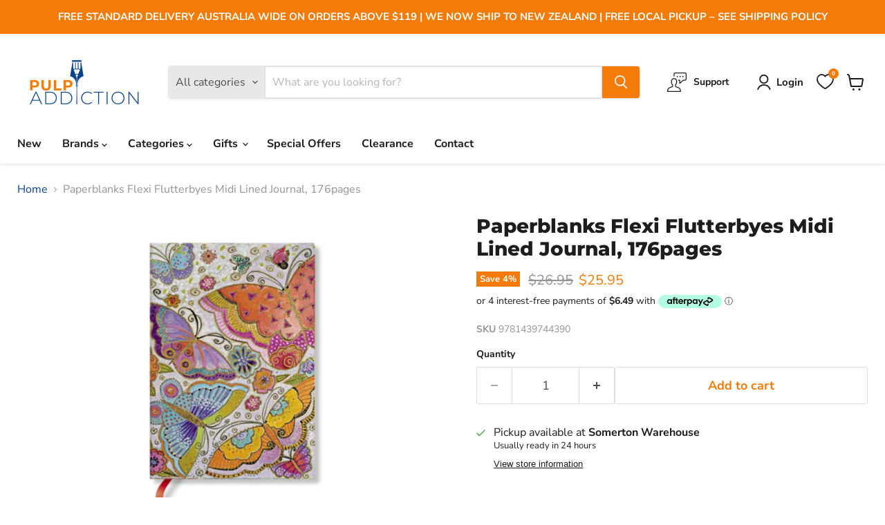

--- FILE ---
content_type: text/html; charset=utf-8
request_url: https://pulpaddiction.com.au/products/paperblanks-flexi-flutterbyes-midi-lined-journal-176pages
body_size: 71317
content:
<!doctype html>
<html class="no-js no-touch" lang="en">
  <head>
  <!-- Global site tag (gtag.js) - Google Ads: 985981802 --> <script async src="https://www.googletagmanager.com/gtag/js?id=AW-985981802"></script> <script> window.dataLayer = window.dataLayer || []; function gtag(){dataLayer.push(arguments);} gtag('js', new Date()); gtag('config', 'AW-985981802'); </script>
<!-- Event snippet for Purchase conversion page In your html page, add the snippet and call gtag_report_conversion when someone clicks on the chosen link or button. --> <script> function gtag_report_conversion(url) { var callback = function () { if (typeof(url) != 'undefined') { window.location = url; } }; gtag('event', 'conversion', { 'send_to': 'AW-985981802/F6M7CJb9hgYQ6saT1gM', 'value': 1.0, 'currency': 'AUD', 'transaction_id': '', 'event_callback': callback }); return false; } </script> 
    
    <!--Google Tag Manager-->
 
<!--a196e3578fdfd6acc61786ac8dc55555-->
 
 
<script type="text/javascript">
    adroll_adv_id = "3WOUTQOTAJDJNMQVPF3QPV";
    adroll_pix_id = "NAWX33S7NVCIROD3ESCHSB";
    adroll_version = "2.0";
 
    (function(w, d, e, o, a) {
        w.__adroll_loaded = true;
        w.adroll = w.adroll || [];
        w.adroll.f = [ 'setProperties', 'identify', 'track' ];
        var roundtripUrl = "https://s.adroll.com/j/" + adroll_adv_id
                + "/roundtrip.js";
        for (a = 0; a < w.adroll.f.length; a++) {
            w.adroll[w.adroll.f[a]] = w.adroll[w.adroll.f[a]] || (function(n) {
                return function() {
                    w.adroll.push([ n, arguments ])
                }
            })(w.adroll.f[a])
        }
 
        e = d.createElement('script');
        o = d.getElementsByTagName('script')[0];
        e.async = 1;
        e.src = roundtripUrl;
        o.parentNode.insertBefore(e, o);
    })(window, document);
    adroll.track("pageView");
</script>
 
 
<meta name="facebook-domain-verification" content="kmy7rmwau0xmp4ca1i6he2hffe0o06" />
 
<!-- Meta Pixel Code -->
<script>
!function(f,b,e,v,n,t,s)
{if(f.fbq)return;n=f.fbq=function(){n.callMethod?
n.callMethod.apply(n,arguments):n.queue.push(arguments)};
if(!f._fbq)f._fbq=n;n.push=n;n.loaded=!0;n.version='2.0';
n.queue=[];t=b.createElement(e);t.async=!0;
t.src=v;s=b.getElementsByTagName(e)[0];
s.parentNode.insertBefore(t,s)}(window, document,'script',
'https://connect.facebook.net/en_US/fbevents.js');
fbq('init', '1227784717791974');
fbq('track', 'PageView');
</script>
<noscript><img height="1" width="1" style="display:none"
src="https://www.facebook.com/tr?id=1227784717791974&ev=PageView&noscript=1"
/></noscript>
<!-- End Meta Pixel Code -->

    <script>
    window.Store = window.Store || {};
    window.Store.id = 59848622236;
  </script>
    <meta charset="utf-8">
    <meta http-equiv="x-ua-compatible" content="IE=edge">

    <link rel="preconnect" href="https://cdn.shopify.com">
    <link rel="preconnect" href="https://fonts.shopifycdn.com">
    <link rel="preconnect" href="https://v.shopify.com">
    <link rel="preconnect" href="https://cdn.shopifycloud.com">

    <title>Paperblanks Flexi Flutterbyes Midi Lined Journal. Buy Paperblanks Journals online in Australia. — Pulp Addiction</title>

    
      <meta name="description" content="Like the Paperblanks Flexi Flutterbyes Midi Lined Journal? Love Pulp Addiction! Australia&#39;s favourite designer stationery store.">
    

    
  <link rel="shortcut icon" href="//pulpaddiction.com.au/cdn/shop/files/favicon-new_32x32.png?v=1677910277" type="image/png">


    
      <link rel="canonical" href="https://pulpaddiction.com.au/products/paperblanks-flexi-flutterbyes-midi-lined-journal-176pages" />
    

    <meta name="viewport" content="width=device-width">

    
    















<meta property="og:site_name" content="Pulp Addiction">
<meta property="og:url" content="https://pulpaddiction.com.au/products/paperblanks-flexi-flutterbyes-midi-lined-journal-176pages">
<meta property="og:title" content="Paperblanks Flexi Flutterbyes Midi Lined Journal, 176pages">
<meta property="og:type" content="website">
<meta property="og:description" content="Like the Paperblanks Flexi Flutterbyes Midi Lined Journal? Love Pulp Addiction! Australia&#39;s favourite designer stationery store.">




    
    
    

    
    
    <meta
      property="og:image"
      content="https://pulpaddiction.com.au/cdn/shop/products/Paperblanks-Flexis-Softcover-Flutterbyes-Midi-Journal_f75f7167-ef4f-46c3-9306-1a53968c887d_1200x1683.jpg?v=1688446489"
    />
    <meta
      property="og:image:secure_url"
      content="https://pulpaddiction.com.au/cdn/shop/products/Paperblanks-Flexis-Softcover-Flutterbyes-Midi-Journal_f75f7167-ef4f-46c3-9306-1a53968c887d_1200x1683.jpg?v=1688446489"
    />
    <meta property="og:image:width" content="1200" />
    <meta property="og:image:height" content="1683" />
    
    
    <meta property="og:image:alt" content="Paperblanks Flexi Flutterbyes Midi Lined Journal, 176pages" />
  
















<meta name="twitter:title" content="Paperblanks Flexi Flutterbyes Midi Lined Journal. Buy Paperblanks Journals online in Australia.">
<meta name="twitter:description" content="Like the Paperblanks Flexi Flutterbyes Midi Lined Journal? Love Pulp Addiction! Australia&#39;s favourite designer stationery store.">


    
    
    
      
      
      <meta name="twitter:card" content="summary">
    
    
    <meta
      property="twitter:image"
      content="https://pulpaddiction.com.au/cdn/shop/products/Paperblanks-Flexis-Softcover-Flutterbyes-Midi-Journal_f75f7167-ef4f-46c3-9306-1a53968c887d_1200x1200_crop_center.jpg?v=1688446489"
    />
    <meta property="twitter:image:width" content="1200" />
    <meta property="twitter:image:height" content="1200" />
    
    
    <meta property="twitter:image:alt" content="Paperblanks Flexi Flutterbyes Midi Lined Journal, 176pages" />
  



    <link rel="preload" href="//pulpaddiction.com.au/cdn/fonts/nunito_sans/nunitosans_n7.25d963ed46da26098ebeab731e90d8802d989fa5.woff2" as="font" crossorigin="anonymous">
    <link rel="preload" as="style" href="//pulpaddiction.com.au/cdn/shop/t/11/assets/theme.css?v=97675098215657695861753271040">

    <style>.spf-filter-loading #gf-products > *:not(.spf-product--skeleton), .spf-filter-loading [data-globo-filter-items] > *:not(.spf-product--skeleton){visibility: hidden; opacity: 0}</style>
<link rel="preconnect" href="https://filter-v8.globosoftware.net" />
<script>
  document.getElementsByTagName('html')[0].classList.add('spf-filter-loading');
  window.addEventListener("globoFilterRenderCompleted",function(e){document.getElementsByTagName('html')[0].classList.remove('spf-filter-loading')})
  window.sortByRelevance = false;
  window.moneyFormat = "${{amount}}";
  window.GloboMoneyFormat = "${{amount}}";
  window.GloboMoneyWithCurrencyFormat = "${{amount}} AUD";
  window.filterPriceRate = 1;
  window.filterPriceAdjustment = 1;

  window.shopCurrency = "AUD";
  window.currentCurrency = "AUD";

  window.isMultiCurrency = false;
  window.globoFilterAssetsUrl = '//pulpaddiction.com.au/cdn/shop/t/11/assets/';
  window.assetsUrl = '//pulpaddiction.com.au/cdn/shop/t/11/assets/';
  window.filesUrl = '//pulpaddiction.com.au/cdn/shop/files/';
  var page_id = 0;
  var globo_filters_json = {"default":3251}
  var GloboFilterConfig = {
    api: {
      filterUrl: "https://filter-v8.globosoftware.net/filter",
      searchUrl: "https://filter-v8.globosoftware.net/search",
      url: "https://filter-v8.globosoftware.net",
    },
    shop: {
      name: "Pulp Addiction",
      url: "https://pulpaddiction.com.au",
      domain: "pulp-addiction-natiive.myshopify.com",
      is_multicurrency: false,
      currency: "AUD",
      cur_currency: "AUD",
      cur_locale: "en",
      locale: "en",
      root_url: "",
      country_code: "AU",
      product_image: {width: 360, height: 504},
      no_image_url: "https://cdn.shopify.com/s/images/themes/product-1.png",
      themeStoreId: 838,
      swatches:  null,
      newUrlStruct: true,
      translation: {"default":{"search":{"suggestions":"Suggestions","collections":"Collections","pages":"Pages","product":"Product","products":"Products","view_all":"Search for","view_all_products":"View all products","not_found":"Sorry, nothing found for","product_not_found":"No products were found","no_result_keywords_suggestions_title":"Popular searches","no_result_products_suggestions_title":"However, You may like","zero_character_keywords_suggestions_title":"Suggestions","zero_character_popular_searches_title":"Popular searches","zero_character_products_suggestions_title":"Trending products"},"form":{"heading":"Search products","select":"-- Select --","search":"Search","submit":"Search","clear":"Clear"},"filter":{"filter_by":"Filter By","clear_all":"Clear All","view":"View","clear":"Clear","in_stock":"In Stock","out_of_stock":"Out of Stock","ready_to_ship":"Ready to ship","search":"Search options","choose_values":"Choose values"},"sort":{"sort_by":"Sort By","manually":"Featured","availability_in_stock_first":"Availability","relevance":"Relevance","best_selling":"Best Selling","alphabetically_a_z":"Alphabetically, A-Z","alphabetically_z_a":"Alphabetically, Z-A","price_low_to_high":"Price, low to high","price_high_to_low":"Price, high to low","date_new_to_old":"Date, new to old","date_old_to_new":"Date, old to new","sale_off":"% Sale off"},"product":{"add_to_cart":"Add to cart","unavailable":"Unavailable","sold_out":"Sold out","sale":"Sale","load_more":"Load more","limit":"Show","search":"Search products","no_results":"Sorry, there are no products in this collection"}}},
      redirects: null,
      images: [],
      settings: {"enable_age_gate_site_wide":false,"age_gate_site_wide_min_age":18,"age_gate_heading":"Age Verification","age_gate_description":"Please enter your date of birth for full access.","show_age_gate_logo":true,"color_background":"#ffffff","color_headings":"#1d1d1d","color_text":"#1d1d1d","color_text_light":"#949494","color_links":"#08428c","color_button_background":"#f47b07","color_button_text":"#ffffff","color_button_secondary_background":"#ffffff","color_button_secondary_text":"#f47b07","color_button_secondary_border":"#dddddd","color_header_background":"#ffffff","color_header_text":"#1d1d1d","color_input_text":"#4d4d4d","color_input_background":"#ffffff","color_input_border":"#dddddd","color_product_sale_accent":"#f47b07","color_product_review_star":"#ffab41","color_products_in_stock":"#3C9342","color_products_low_stock":"#E99114","color_products_no_stock":"#BF262F","color_footer_background":"#f5f3ed","color_footer_text":"#1d1d1d","color_overlay":"#000000","overlay_opacity":50,"type_size_base":16,"type_heading":{"error":"json not allowed for this object"},"type_heading_size":"1","type_heading_capitalize":false,"type_heading_spacing":0,"type_body":{"error":"json not allowed for this object"},"type_menu":{"error":"json not allowed for this object"},"type_menu_capitalize":false,"type_menu_spacing":0,"type_button":{"error":"json not allowed for this object"},"type_button_capitalize":false,"type_button_spacing":0,"type_section":{"error":"json not allowed for this object"},"type_section_capitalize":false,"type_section_spacing":0,"reduce_animations":false,"layout_max_width":1400,"product_sales_badge":true,"product_sales_badge_style":"percent","inventory_status":false,"inventory_display":"hidden","inventory_transfer_notice":true,"low_stock_threshold":1,"product_option_style":"select","sold_out_options":"selectable","select_first_available_variant":true,"show_dynamic_checkout_button":false,"enable_cart_redirection":false,"quantity_increment_value":1,"swatches_enable":true,"swatches_product_card_size":32,"swatches_product_page_size":64,"swatches_swatch_trigger":"Color","swatches_shape":"square","swatches_option_style":"variant_image","swatches_custom_colors":"","product_show_vendor":false,"product_ratings_star_display":false,"product_grid_emphasize_price":true,"product_grid_show_atc_button":false,"product_grid_show_atc":"always","product_grid_show_second_image":true,"product_grid_image_style":"large","product_grid_image_crop":false,"enable_product_compare":false,"product_compare_display":"always","product_grid_enable_quickshop":false,"product_grid_quick_shop_display":"always","social_behance":"","social_clubhouse":"","social_discord":"","social_dribbble":"","social_email":"","social_facebook":"https:\/\/www.facebook.com\/pulpaddictionhvg","social_flickr":"","social_houzz":"","social_instagram":"https:\/\/www.instagram.com\/pulpaddictionhvg","social_kickstarter":"","social_linkedin":"","social_medium":"","social_messenger":"","social_opensea":"","social_pinterest":"","social_reddit":"","social_rss":"","social_snapchat":"","social_spotify":"","social_tiktok":"","social_tumblr":"","social_twitch":"","social_twitter":"","social_vimeo":"","social_whatsapp":"","social_youtube":"","favicon":"\/\/pulpaddiction.com.au\/cdn\/shop\/files\/favicon-new.png?v=1677910277","enable_orders_atc":false,"enable_checkout_lock_icon":false,"continue_shopping_url":"\/collections\/all","continue_url_cart":true,"continue_url_404":true,"continue_url_compare":true,"checkout_logo_image":"\/\/pulpaddiction.com.au\/cdn\/shop\/files\/PulpAddiction_Logo_png_RGB_original.png?v=1663722674","checkout_logo_position":"left","checkout_logo_size":"large","checkout_body_background_color":"#fff","checkout_input_background_color_mode":"white","checkout_sidebar_background_color":"#fafafa","checkout_heading_font":"-apple-system, BlinkMacSystemFont, 'Segoe UI', Roboto, Helvetica, Arial, sans-serif, 'Apple Color Emoji', 'Segoe UI Emoji', 'Segoe UI Symbol'","checkout_body_font":"-apple-system, BlinkMacSystemFont, 'Segoe UI', Roboto, Helvetica, Arial, sans-serif, 'Apple Color Emoji', 'Segoe UI Emoji', 'Segoe UI Symbol'","checkout_accent_color":"#08428c","checkout_button_color":"#f47b07","checkout_error_color":"#e22120","product_show_sku":false,"product_social_sharing":false,"product_grid_show_quickshop":"always","quickshop_select_first_available_variant":false,"quickshop_show_dcb":true,"product_enable_recently_viewed_products":true,"product_slideshow_style":"natural","gallery_thumbnail_position":"below","enable_image_zoom":false,"image_zoom_level":"min","product_grid_quick_shop":true,"product_grid_quick_buy":true,"social_google":"","show_dcb":false,"product_grid_quick_look":true,"font_body":"Google_Lato_400,400i,700,700i","font_heading":"\"League Spartan\", sans-serif","quickshop_ratings":true,"quickshop_redirect_to_cart":false,"quickshop_sales_badge":true,"quickshop_sales_badge_style":"percentile_save","quickshop_ratings_reviews":true,"quickshop_enable_social_sharing":true,"product_cart_redirect":false,"show_breadcrumbs":true,"quickshop_show_vendor":true,"customer_layout":"customer_area"},
      separate_options: null,
      home_filter: false,
      page: "product",
      layout: "theme"
    },
    taxes: null,
    special_countries: null,
    adjustments: null,

    year_make_model: {
      id: null
    },
    filter: {
      id: globo_filters_json[page_id] || globo_filters_json['default'] || 0,
      layout: 1,
      showCount: true,
      isLoadMore: 0,
      filter_on_search_page: true
    },
    search:{
      enable: true,
      zero_character_suggestion: false,
      layout: 1,
    },
    collection: {
      id:0,
      handle:'',
      sort: 'best-selling',
      tags: null,
      vendor: null,
      type: null,
      term: null,
      limit: 12,
      products_count: 0,
      excludeTags: null
    },
    customer: false,
    selector: {
      sortBy: '.collection-sorting',
      pagination: '.pagination:first, .paginate:first, .pagination-custom:first, #pagination:first, #gf_pagination_wrap',
      products: '.grid.grid-collage'
    }
  };

</script>
<script defer src="//pulpaddiction.com.au/cdn/shop/t/11/assets/v5.globo.filter.lib.js?v=6438646098187899331689827728"></script>

<link rel="preload stylesheet" href="//pulpaddiction.com.au/cdn/shop/t/11/assets/v5.globo.search.css?v=36178431668889589591689827728" as="style">





<script>window.performance && window.performance.mark && window.performance.mark('shopify.content_for_header.start');</script><meta name="google-site-verification" content="VnNLAKXbW5m_mWZW3up46bxHmK5OIjOswOe7zKg5Iz8">
<meta id="shopify-digital-wallet" name="shopify-digital-wallet" content="/59848622236/digital_wallets/dialog">
<meta name="shopify-checkout-api-token" content="23f020561efa6db0a6b49ac69deac523">
<meta id="in-context-paypal-metadata" data-shop-id="59848622236" data-venmo-supported="false" data-environment="production" data-locale="en_US" data-paypal-v4="true" data-currency="AUD">
<link rel="alternate" type="application/json+oembed" href="https://pulpaddiction.com.au/products/paperblanks-flexi-flutterbyes-midi-lined-journal-176pages.oembed">
<script async="async" src="/checkouts/internal/preloads.js?locale=en-AU"></script>
<link rel="preconnect" href="https://shop.app" crossorigin="anonymous">
<script async="async" src="https://shop.app/checkouts/internal/preloads.js?locale=en-AU&shop_id=59848622236" crossorigin="anonymous"></script>
<script id="apple-pay-shop-capabilities" type="application/json">{"shopId":59848622236,"countryCode":"AU","currencyCode":"AUD","merchantCapabilities":["supports3DS"],"merchantId":"gid:\/\/shopify\/Shop\/59848622236","merchantName":"Pulp Addiction","requiredBillingContactFields":["postalAddress","email","phone"],"requiredShippingContactFields":["postalAddress","email","phone"],"shippingType":"shipping","supportedNetworks":["visa","masterCard","amex","jcb"],"total":{"type":"pending","label":"Pulp Addiction","amount":"1.00"},"shopifyPaymentsEnabled":true,"supportsSubscriptions":true}</script>
<script id="shopify-features" type="application/json">{"accessToken":"23f020561efa6db0a6b49ac69deac523","betas":["rich-media-storefront-analytics"],"domain":"pulpaddiction.com.au","predictiveSearch":true,"shopId":59848622236,"locale":"en"}</script>
<script>var Shopify = Shopify || {};
Shopify.shop = "pulp-addiction-natiive.myshopify.com";
Shopify.locale = "en";
Shopify.currency = {"active":"AUD","rate":"1.0"};
Shopify.country = "AU";
Shopify.theme = {"name":"Empire","id":130861662364,"schema_name":"Empire","schema_version":"9.0.1","theme_store_id":null,"role":"main"};
Shopify.theme.handle = "null";
Shopify.theme.style = {"id":null,"handle":null};
Shopify.cdnHost = "pulpaddiction.com.au/cdn";
Shopify.routes = Shopify.routes || {};
Shopify.routes.root = "/";</script>
<script type="module">!function(o){(o.Shopify=o.Shopify||{}).modules=!0}(window);</script>
<script>!function(o){function n(){var o=[];function n(){o.push(Array.prototype.slice.apply(arguments))}return n.q=o,n}var t=o.Shopify=o.Shopify||{};t.loadFeatures=n(),t.autoloadFeatures=n()}(window);</script>
<script>
  window.ShopifyPay = window.ShopifyPay || {};
  window.ShopifyPay.apiHost = "shop.app\/pay";
  window.ShopifyPay.redirectState = null;
</script>
<script id="shop-js-analytics" type="application/json">{"pageType":"product"}</script>
<script defer="defer" async type="module" src="//pulpaddiction.com.au/cdn/shopifycloud/shop-js/modules/v2/client.init-shop-cart-sync_IZsNAliE.en.esm.js"></script>
<script defer="defer" async type="module" src="//pulpaddiction.com.au/cdn/shopifycloud/shop-js/modules/v2/chunk.common_0OUaOowp.esm.js"></script>
<script type="module">
  await import("//pulpaddiction.com.au/cdn/shopifycloud/shop-js/modules/v2/client.init-shop-cart-sync_IZsNAliE.en.esm.js");
await import("//pulpaddiction.com.au/cdn/shopifycloud/shop-js/modules/v2/chunk.common_0OUaOowp.esm.js");

  window.Shopify.SignInWithShop?.initShopCartSync?.({"fedCMEnabled":true,"windoidEnabled":true});

</script>
<script>
  window.Shopify = window.Shopify || {};
  if (!window.Shopify.featureAssets) window.Shopify.featureAssets = {};
  window.Shopify.featureAssets['shop-js'] = {"shop-cart-sync":["modules/v2/client.shop-cart-sync_DLOhI_0X.en.esm.js","modules/v2/chunk.common_0OUaOowp.esm.js"],"init-fed-cm":["modules/v2/client.init-fed-cm_C6YtU0w6.en.esm.js","modules/v2/chunk.common_0OUaOowp.esm.js"],"shop-button":["modules/v2/client.shop-button_BCMx7GTG.en.esm.js","modules/v2/chunk.common_0OUaOowp.esm.js"],"shop-cash-offers":["modules/v2/client.shop-cash-offers_BT26qb5j.en.esm.js","modules/v2/chunk.common_0OUaOowp.esm.js","modules/v2/chunk.modal_CGo_dVj3.esm.js"],"init-windoid":["modules/v2/client.init-windoid_B9PkRMql.en.esm.js","modules/v2/chunk.common_0OUaOowp.esm.js"],"init-shop-email-lookup-coordinator":["modules/v2/client.init-shop-email-lookup-coordinator_DZkqjsbU.en.esm.js","modules/v2/chunk.common_0OUaOowp.esm.js"],"shop-toast-manager":["modules/v2/client.shop-toast-manager_Di2EnuM7.en.esm.js","modules/v2/chunk.common_0OUaOowp.esm.js"],"shop-login-button":["modules/v2/client.shop-login-button_BtqW_SIO.en.esm.js","modules/v2/chunk.common_0OUaOowp.esm.js","modules/v2/chunk.modal_CGo_dVj3.esm.js"],"avatar":["modules/v2/client.avatar_BTnouDA3.en.esm.js"],"pay-button":["modules/v2/client.pay-button_CWa-C9R1.en.esm.js","modules/v2/chunk.common_0OUaOowp.esm.js"],"init-shop-cart-sync":["modules/v2/client.init-shop-cart-sync_IZsNAliE.en.esm.js","modules/v2/chunk.common_0OUaOowp.esm.js"],"init-customer-accounts":["modules/v2/client.init-customer-accounts_DenGwJTU.en.esm.js","modules/v2/client.shop-login-button_BtqW_SIO.en.esm.js","modules/v2/chunk.common_0OUaOowp.esm.js","modules/v2/chunk.modal_CGo_dVj3.esm.js"],"init-shop-for-new-customer-accounts":["modules/v2/client.init-shop-for-new-customer-accounts_JdHXxpS9.en.esm.js","modules/v2/client.shop-login-button_BtqW_SIO.en.esm.js","modules/v2/chunk.common_0OUaOowp.esm.js","modules/v2/chunk.modal_CGo_dVj3.esm.js"],"init-customer-accounts-sign-up":["modules/v2/client.init-customer-accounts-sign-up_D6__K_p8.en.esm.js","modules/v2/client.shop-login-button_BtqW_SIO.en.esm.js","modules/v2/chunk.common_0OUaOowp.esm.js","modules/v2/chunk.modal_CGo_dVj3.esm.js"],"checkout-modal":["modules/v2/client.checkout-modal_C_ZQDY6s.en.esm.js","modules/v2/chunk.common_0OUaOowp.esm.js","modules/v2/chunk.modal_CGo_dVj3.esm.js"],"shop-follow-button":["modules/v2/client.shop-follow-button_XetIsj8l.en.esm.js","modules/v2/chunk.common_0OUaOowp.esm.js","modules/v2/chunk.modal_CGo_dVj3.esm.js"],"lead-capture":["modules/v2/client.lead-capture_DvA72MRN.en.esm.js","modules/v2/chunk.common_0OUaOowp.esm.js","modules/v2/chunk.modal_CGo_dVj3.esm.js"],"shop-login":["modules/v2/client.shop-login_ClXNxyh6.en.esm.js","modules/v2/chunk.common_0OUaOowp.esm.js","modules/v2/chunk.modal_CGo_dVj3.esm.js"],"payment-terms":["modules/v2/client.payment-terms_CNlwjfZz.en.esm.js","modules/v2/chunk.common_0OUaOowp.esm.js","modules/v2/chunk.modal_CGo_dVj3.esm.js"]};
</script>
<script id="__st">var __st={"a":59848622236,"offset":39600,"reqid":"709242fe-6fff-4cee-a3f9-d26ea8e54045-1768549364","pageurl":"pulpaddiction.com.au\/products\/paperblanks-flexi-flutterbyes-midi-lined-journal-176pages","u":"8047715752fa","p":"product","rtyp":"product","rid":7655418953884};</script>
<script>window.ShopifyPaypalV4VisibilityTracking = true;</script>
<script id="captcha-bootstrap">!function(){'use strict';const t='contact',e='account',n='new_comment',o=[[t,t],['blogs',n],['comments',n],[t,'customer']],c=[[e,'customer_login'],[e,'guest_login'],[e,'recover_customer_password'],[e,'create_customer']],r=t=>t.map((([t,e])=>`form[action*='/${t}']:not([data-nocaptcha='true']) input[name='form_type'][value='${e}']`)).join(','),a=t=>()=>t?[...document.querySelectorAll(t)].map((t=>t.form)):[];function s(){const t=[...o],e=r(t);return a(e)}const i='password',u='form_key',d=['recaptcha-v3-token','g-recaptcha-response','h-captcha-response',i],f=()=>{try{return window.sessionStorage}catch{return}},m='__shopify_v',_=t=>t.elements[u];function p(t,e,n=!1){try{const o=window.sessionStorage,c=JSON.parse(o.getItem(e)),{data:r}=function(t){const{data:e,action:n}=t;return t[m]||n?{data:e,action:n}:{data:t,action:n}}(c);for(const[e,n]of Object.entries(r))t.elements[e]&&(t.elements[e].value=n);n&&o.removeItem(e)}catch(o){console.error('form repopulation failed',{error:o})}}const l='form_type',E='cptcha';function T(t){t.dataset[E]=!0}const w=window,h=w.document,L='Shopify',v='ce_forms',y='captcha';let A=!1;((t,e)=>{const n=(g='f06e6c50-85a8-45c8-87d0-21a2b65856fe',I='https://cdn.shopify.com/shopifycloud/storefront-forms-hcaptcha/ce_storefront_forms_captcha_hcaptcha.v1.5.2.iife.js',D={infoText:'Protected by hCaptcha',privacyText:'Privacy',termsText:'Terms'},(t,e,n)=>{const o=w[L][v],c=o.bindForm;if(c)return c(t,g,e,D).then(n);var r;o.q.push([[t,g,e,D],n]),r=I,A||(h.body.append(Object.assign(h.createElement('script'),{id:'captcha-provider',async:!0,src:r})),A=!0)});var g,I,D;w[L]=w[L]||{},w[L][v]=w[L][v]||{},w[L][v].q=[],w[L][y]=w[L][y]||{},w[L][y].protect=function(t,e){n(t,void 0,e),T(t)},Object.freeze(w[L][y]),function(t,e,n,w,h,L){const[v,y,A,g]=function(t,e,n){const i=e?o:[],u=t?c:[],d=[...i,...u],f=r(d),m=r(i),_=r(d.filter((([t,e])=>n.includes(e))));return[a(f),a(m),a(_),s()]}(w,h,L),I=t=>{const e=t.target;return e instanceof HTMLFormElement?e:e&&e.form},D=t=>v().includes(t);t.addEventListener('submit',(t=>{const e=I(t);if(!e)return;const n=D(e)&&!e.dataset.hcaptchaBound&&!e.dataset.recaptchaBound,o=_(e),c=g().includes(e)&&(!o||!o.value);(n||c)&&t.preventDefault(),c&&!n&&(function(t){try{if(!f())return;!function(t){const e=f();if(!e)return;const n=_(t);if(!n)return;const o=n.value;o&&e.removeItem(o)}(t);const e=Array.from(Array(32),(()=>Math.random().toString(36)[2])).join('');!function(t,e){_(t)||t.append(Object.assign(document.createElement('input'),{type:'hidden',name:u})),t.elements[u].value=e}(t,e),function(t,e){const n=f();if(!n)return;const o=[...t.querySelectorAll(`input[type='${i}']`)].map((({name:t})=>t)),c=[...d,...o],r={};for(const[a,s]of new FormData(t).entries())c.includes(a)||(r[a]=s);n.setItem(e,JSON.stringify({[m]:1,action:t.action,data:r}))}(t,e)}catch(e){console.error('failed to persist form',e)}}(e),e.submit())}));const S=(t,e)=>{t&&!t.dataset[E]&&(n(t,e.some((e=>e===t))),T(t))};for(const o of['focusin','change'])t.addEventListener(o,(t=>{const e=I(t);D(e)&&S(e,y())}));const B=e.get('form_key'),M=e.get(l),P=B&&M;t.addEventListener('DOMContentLoaded',(()=>{const t=y();if(P)for(const e of t)e.elements[l].value===M&&p(e,B);[...new Set([...A(),...v().filter((t=>'true'===t.dataset.shopifyCaptcha))])].forEach((e=>S(e,t)))}))}(h,new URLSearchParams(w.location.search),n,t,e,['guest_login'])})(!0,!0)}();</script>
<script integrity="sha256-4kQ18oKyAcykRKYeNunJcIwy7WH5gtpwJnB7kiuLZ1E=" data-source-attribution="shopify.loadfeatures" defer="defer" src="//pulpaddiction.com.au/cdn/shopifycloud/storefront/assets/storefront/load_feature-a0a9edcb.js" crossorigin="anonymous"></script>
<script crossorigin="anonymous" defer="defer" src="//pulpaddiction.com.au/cdn/shopifycloud/storefront/assets/shopify_pay/storefront-65b4c6d7.js?v=20250812"></script>
<script data-source-attribution="shopify.dynamic_checkout.dynamic.init">var Shopify=Shopify||{};Shopify.PaymentButton=Shopify.PaymentButton||{isStorefrontPortableWallets:!0,init:function(){window.Shopify.PaymentButton.init=function(){};var t=document.createElement("script");t.src="https://pulpaddiction.com.au/cdn/shopifycloud/portable-wallets/latest/portable-wallets.en.js",t.type="module",document.head.appendChild(t)}};
</script>
<script data-source-attribution="shopify.dynamic_checkout.buyer_consent">
  function portableWalletsHideBuyerConsent(e){var t=document.getElementById("shopify-buyer-consent"),n=document.getElementById("shopify-subscription-policy-button");t&&n&&(t.classList.add("hidden"),t.setAttribute("aria-hidden","true"),n.removeEventListener("click",e))}function portableWalletsShowBuyerConsent(e){var t=document.getElementById("shopify-buyer-consent"),n=document.getElementById("shopify-subscription-policy-button");t&&n&&(t.classList.remove("hidden"),t.removeAttribute("aria-hidden"),n.addEventListener("click",e))}window.Shopify?.PaymentButton&&(window.Shopify.PaymentButton.hideBuyerConsent=portableWalletsHideBuyerConsent,window.Shopify.PaymentButton.showBuyerConsent=portableWalletsShowBuyerConsent);
</script>
<script data-source-attribution="shopify.dynamic_checkout.cart.bootstrap">document.addEventListener("DOMContentLoaded",(function(){function t(){return document.querySelector("shopify-accelerated-checkout-cart, shopify-accelerated-checkout")}if(t())Shopify.PaymentButton.init();else{new MutationObserver((function(e,n){t()&&(Shopify.PaymentButton.init(),n.disconnect())})).observe(document.body,{childList:!0,subtree:!0})}}));
</script>
<link id="shopify-accelerated-checkout-styles" rel="stylesheet" media="screen" href="https://pulpaddiction.com.au/cdn/shopifycloud/portable-wallets/latest/accelerated-checkout-backwards-compat.css" crossorigin="anonymous">
<style id="shopify-accelerated-checkout-cart">
        #shopify-buyer-consent {
  margin-top: 1em;
  display: inline-block;
  width: 100%;
}

#shopify-buyer-consent.hidden {
  display: none;
}

#shopify-subscription-policy-button {
  background: none;
  border: none;
  padding: 0;
  text-decoration: underline;
  font-size: inherit;
  cursor: pointer;
}

#shopify-subscription-policy-button::before {
  box-shadow: none;
}

      </style>

<script>window.performance && window.performance.mark && window.performance.mark('shopify.content_for_header.end');</script>

    <link href="//pulpaddiction.com.au/cdn/shop/t/11/assets/theme.css?v=97675098215657695861753271040" rel="stylesheet" type="text/css" media="all" />
     <link href="//pulpaddiction.com.au/cdn/shop/t/11/assets/natiive.css?v=157688004906774017951689898971" rel="stylesheet" type="text/css" media="all" />

    
    <script>
      window.Theme = window.Theme || {};
      window.Theme.version = '9.0.1';
      window.Theme.name = 'Empire';
      window.Theme.routes = {
        "root_url": "/",
        "account_url": "/account",
        "account_login_url": "https://pulpaddiction.com.au/customer_authentication/redirect?locale=en&region_country=AU",
        "account_logout_url": "/account/logout",
        "account_register_url": "https://account.pulpaddiction.com.au?locale=en",
        "account_addresses_url": "/account/addresses",
        "collections_url": "/collections",
        "all_products_collection_url": "/collections/all",
        "search_url": "/search",
        "predictive_search_url": "/search/suggest",
        "cart_url": "/cart",
        "cart_add_url": "/cart/add",
        "cart_change_url": "/cart/change",
        "cart_clear_url": "/cart/clear",
        "product_recommendations_url": "/recommendations/products",
      };
    </script>
    

  <!-- BEGIN app block: shopify://apps/se-wishlist-engine/blocks/app-embed/8f7c0857-8e71-463d-a168-8e133094753b --><link rel="preload" href="https://cdn.shopify.com/extensions/019b0687-34c2-750d-9296-a1de718428be/wishlist-engine-225/assets/wishlist-engine.css" as="style" onload="this.onload=null;this.rel='stylesheet'">
<noscript><link rel="stylesheet" href="https://cdn.shopify.com/extensions/019b0687-34c2-750d-9296-a1de718428be/wishlist-engine-225/assets/wishlist-engine.css"></noscript>

<meta name="wishlist_shop_current_currency" content="${{amount}}" id="wishlist_shop_current_currency"/>
<script data-id="Ad05seVZTT0FSY1FTM__14198427981142892921" type="application/javascript">
  var  customHeartIcon='';
  var  customHeartFillIcon='';
</script>

 
<script src="https://cdn.shopify.com/extensions/019b0687-34c2-750d-9296-a1de718428be/wishlist-engine-225/assets/wishlist-engine-app.js" defer></script>

<!-- END app block --><!-- BEGIN app block: shopify://apps/powerful-form-builder/blocks/app-embed/e4bcb1eb-35b2-42e6-bc37-bfe0e1542c9d --><script type="text/javascript" hs-ignore data-cookieconsent="ignore">
  var Globo = Globo || {};
  var globoFormbuilderRecaptchaInit = function(){};
  var globoFormbuilderHcaptchaInit = function(){};
  window.Globo.FormBuilder = window.Globo.FormBuilder || {};
  window.Globo.FormBuilder.shop = {"configuration":{"money_format":"${{amount}}"},"pricing":{"features":{"bulkOrderForm":false,"cartForm":false,"fileUpload":2,"removeCopyright":false,"restrictedEmailDomains":false,"metrics":false}},"settings":{"copyright":"Powered by <a href=\"https://globosoftware.net\" target=\"_blank\">Globo</a> <a href=\"https://apps.shopify.com/form-builder-contact-form\" target=\"_blank\">Contact Form</a>","hideWaterMark":true,"reCaptcha":{"recaptchaType":"v2","siteKey":"6LfItQEnAAAAAKh-AUr06Ici7Ut_DosVAyyipKmw","languageCode":"en"},"hCaptcha":{"siteKey":false},"scrollTop":false,"customCssCode":"","customCssEnabled":false,"additionalColumns":[]},"encryption_form_id":1,"url":"https://app.powerfulform.com/","CDN_URL":"https://dxo9oalx9qc1s.cloudfront.net","app_id":"1783207"};

  if(window.Globo.FormBuilder.shop.settings.customCssEnabled && window.Globo.FormBuilder.shop.settings.customCssCode){
    const customStyle = document.createElement('style');
    customStyle.type = 'text/css';
    customStyle.innerHTML = window.Globo.FormBuilder.shop.settings.customCssCode;
    document.head.appendChild(customStyle);
  }

  window.Globo.FormBuilder.forms = [];
    
      
      
      
      window.Globo.FormBuilder.forms[8714] = {"8714":{"header":{"active":false,"title":"Contact us","description":"\u003cp\u003eIf you have any questions or need help, please fill out the form below. We are\u0026nbsp;available Monday to Friday\u0026nbsp;and will get back to you as soon as we can. Please check out\u0026nbsp;our FAQs as you may find your answer there.\u003c\/p\u003e"},"elements":[{"id":"text","type":"text","label":"Your Name","placeholder":"Your Name","description":"","limitCharacters":false,"characters":100,"hideLabel":false,"keepPositionLabel":false,"required":true,"ifHideLabel":false,"inputIcon":"","columnWidth":50},{"id":"email","type":"email","label":"Email","placeholder":"Email","description":"","limitCharacters":false,"characters":100,"hideLabel":false,"keepPositionLabel":false,"required":true,"ifHideLabel":false,"inputIcon":"","columnWidth":50},{"id":"phone","type":"phone","label":"Phone Number","placeholder":"","description":"","validatePhone":false,"onlyShowFlag":false,"defaultCountryCode":"us","limitCharacters":false,"characters":100,"hideLabel":false,"keepPositionLabel":false,"required":false,"ifHideLabel":false,"inputIcon":"","columnWidth":100},{"id":"textarea","type":"textarea","label":"Message","placeholder":"Message","description":"","limitCharacters":false,"characters":100,"hideLabel":false,"keepPositionLabel":false,"required":true,"ifHideLabel":false,"columnWidth":100}],"add-elements":null,"footer":{"description":"","previousText":"Previous","nextText":"Next","submitText":"Send","resetButton":false,"resetButtonText":"Reset","submitFullWidth":false,"submitAlignment":"left"},"mail":{"admin":null,"customer":{"enable":false,"emailType":"elementEmail","selectEmail":"onlyEmail","emailId":"email","emailConditional":false,"note":"You can use variables which will help you create a dynamic content","subject":"Thanks for submitting","content":"\u003ctable class=\"header row\" style=\"width: 100%; border-spacing: 0; border-collapse: collapse; margin: 40px 0 20px;\"\u003e\n\u003ctbody\u003e\n\u003ctr\u003e\n\u003ctd class=\"header__cell\" style=\"font-family: -apple-system, BlinkMacSystemFont, Roboto, Oxygen, Ubuntu, Cantarell, Fira Sans, Droid Sans, Helvetica Neue, sans-serif;\"\u003e\u003ccenter\u003e\n\u003ctable class=\"container\" style=\"width: 559px; text-align: left; border-spacing: 0px; border-collapse: collapse; margin: 0px auto;\"\u003e\n\u003ctbody\u003e\n\u003ctr\u003e\n\u003ctd style=\"font-family: -apple-system, BlinkMacSystemFont, Roboto, Oxygen, Ubuntu, Cantarell, 'Fira Sans', 'Droid Sans', 'Helvetica Neue', sans-serif; width: 544.219px;\"\u003e\n\u003ctable class=\"row\" style=\"width: 100%; border-spacing: 0; border-collapse: collapse;\"\u003e\n\u003ctbody\u003e\n\u003ctr\u003e\n\u003ctd class=\"shop-name__cell\" style=\"font-family: -apple-system, BlinkMacSystemFont, Roboto, Oxygen, Ubuntu, Cantarell, Fira Sans, Droid Sans, Helvetica Neue, sans-serif;\"\u003e\n\u003ch1 class=\"shop-name__text\" style=\"font-weight: normal; font-size: 30px; color: #333; margin: 0;\"\u003e\u003ca class=\"shop_name\" target=\"_blank\" rel=\"noopener\"\u003eShop\u003c\/a\u003e\u003c\/h1\u003e\n\u003c\/td\u003e\n\u003ctd class=\"order-number__cell\" style=\"font-family: -apple-system, BlinkMacSystemFont, Roboto, Oxygen, Ubuntu, Cantarell, Fira Sans, Droid Sans, Helvetica Neue, sans-serif; font-size: 14px; color: #999;\" align=\"right\"\u003e\u0026nbsp;\u003c\/td\u003e\n\u003c\/tr\u003e\n\u003c\/tbody\u003e\n\u003c\/table\u003e\n\u003c\/td\u003e\n\u003c\/tr\u003e\n\u003c\/tbody\u003e\n\u003c\/table\u003e\n\u003c\/center\u003e\u003c\/td\u003e\n\u003c\/tr\u003e\n\u003c\/tbody\u003e\n\u003c\/table\u003e\n\u003ctable class=\"row content\" style=\"width: 100%; border-spacing: 0; border-collapse: collapse;\"\u003e\n\u003ctbody\u003e\n\u003ctr\u003e\n\u003ctd class=\"content__cell\" style=\"font-family: -apple-system, BlinkMacSystemFont, Roboto, Oxygen, Ubuntu, Cantarell, Fira Sans, Droid Sans, Helvetica Neue, sans-serif; padding-bottom: 40px;\"\u003e\u003ccenter\u003e\n\u003ctable class=\"container\" style=\"width: 560px; text-align: left; border-spacing: 0; border-collapse: collapse; margin: 0 auto;\"\u003e\n\u003ctbody\u003e\n\u003ctr\u003e\n\u003ctd style=\"font-family: -apple-system, BlinkMacSystemFont, Roboto, Oxygen, Ubuntu, Cantarell, Fira Sans, Droid Sans, Helvetica Neue, sans-serif;\"\u003e\n\u003ch2 class=\"quote-heading\" style=\"font-weight: normal; font-size: 24px; margin: 0 0 10px;\"\u003eThanks for your submission\u003c\/h2\u003e\n\u003cp class=\"quote-heading-message\"\u003eHi, we are getting your submission. We will get back to you shortly.\u003c\/p\u003e\n\u003c\/td\u003e\n\u003c\/tr\u003e\n\u003c\/tbody\u003e\n\u003c\/table\u003e\n\u003ctable class=\"row section\" style=\"width: 100%; border-spacing: 0; border-collapse: collapse; border-top-width: 1px; border-top-color: #e5e5e5; border-top-style: solid;\"\u003e\n\u003ctbody\u003e\n\u003ctr\u003e\n\u003ctd class=\"section__cell\" style=\"font-family: -apple-system, BlinkMacSystemFont, Roboto, Oxygen, Ubuntu, Cantarell, Fira Sans, Droid Sans, Helvetica Neue, sans-serif; padding: 40px 0;\"\u003e\u003ccenter\u003e\n\u003ctable class=\"container\" style=\"width: 560px; text-align: left; border-spacing: 0; border-collapse: collapse; margin: 0 auto;\"\u003e\n\u003ctbody\u003e\n\u003ctr\u003e\n\u003ctd style=\"font-family: -apple-system, BlinkMacSystemFont, Roboto, Oxygen, Ubuntu, Cantarell, Fira Sans, Droid Sans, Helvetica Neue, sans-serif;\"\u003e\n\u003ch3 class=\"more-information\"\u003eMore information\u003c\/h3\u003e\n\u003cp\u003e{{data}}\u003c\/p\u003e\n\u003c\/td\u003e\n\u003c\/tr\u003e\n\u003c\/tbody\u003e\n\u003c\/table\u003e\n\u003c\/center\u003e\u003c\/td\u003e\n\u003c\/tr\u003e\n\u003c\/tbody\u003e\n\u003c\/table\u003e\n\u003ctable class=\"row footer\" style=\"width: 100%; border-spacing: 0; border-collapse: collapse; border-top-width: 1px; border-top-color: #e5e5e5; border-top-style: solid;\"\u003e\n\u003ctbody\u003e\n\u003ctr\u003e\n\u003ctd class=\"footer__cell\" style=\"font-family: -apple-system, BlinkMacSystemFont, Roboto, Oxygen, Ubuntu, Cantarell, Fira Sans, Droid Sans, Helvetica Neue, sans-serif; padding: 35px 0;\"\u003e\u003ccenter\u003e\n\u003ctable class=\"container\" style=\"width: 560px; text-align: left; border-spacing: 0; border-collapse: collapse; margin: 0 auto;\"\u003e\n\u003ctbody\u003e\n\u003ctr\u003e\n\u003ctd style=\"font-family: -apple-system, BlinkMacSystemFont, Roboto, Oxygen, Ubuntu, Cantarell, Fira Sans, Droid Sans, Helvetica Neue, sans-serif;\"\u003e\n\u003cp class=\"contact\" style=\"text-align: center;\"\u003eIf you have any questions, reply to this email or contact us at \u003ca href=\"mailto:info@pulpaddiction.com.au\"\u003einfo@pulpaddiction.com.au\u003c\/a\u003e\u003c\/p\u003e\n\u003c\/td\u003e\n\u003c\/tr\u003e\n\u003ctr\u003e\n\u003ctd style=\"font-family: -apple-system, BlinkMacSystemFont, Roboto, Oxygen, Ubuntu, Cantarell, Fira Sans, Droid Sans, Helvetica Neue, sans-serif;\"\u003e\n\u003cp class=\"disclaimer__subtext\" style=\"color: #999; line-height: 150%; font-size: 14px; margin: 0; text-align: center;\"\u003eClick \u003ca href=\"[UNSUBSCRIBEURL]\"\u003ehere\u003c\/a\u003e to unsubscribe\u003c\/p\u003e\n\u003c\/td\u003e\n\u003c\/tr\u003e\n\u003c\/tbody\u003e\n\u003c\/table\u003e\n\u003c\/center\u003e\u003c\/td\u003e\n\u003c\/tr\u003e\n\u003c\/tbody\u003e\n\u003c\/table\u003e\n\u003c\/center\u003e\u003c\/td\u003e\n\u003c\/tr\u003e\n\u003c\/tbody\u003e\n\u003c\/table\u003e","islimitWidth":false,"maxWidth":"600"}},"appearance":{"layout":"boxed","width":600,"style":"classic","mainColor":"rgba(244,123,7,1)","headingColor":"#000","labelColor":"#000","descriptionColor":"#6c757d","optionColor":"#000","paragraphColor":"#000","paragraphBackground":"#fff","background":"color","backgroundColor":"#FFF","backgroundImage":"","backgroundImageAlignment":"middle","floatingIcon":"\u003csvg aria-hidden=\"true\" focusable=\"false\" data-prefix=\"far\" data-icon=\"envelope\" class=\"svg-inline--fa fa-envelope fa-w-16\" role=\"img\" xmlns=\"http:\/\/www.w3.org\/2000\/svg\" viewBox=\"0 0 512 512\"\u003e\u003cpath fill=\"currentColor\" d=\"M464 64H48C21.49 64 0 85.49 0 112v288c0 26.51 21.49 48 48 48h416c26.51 0 48-21.49 48-48V112c0-26.51-21.49-48-48-48zm0 48v40.805c-22.422 18.259-58.168 46.651-134.587 106.49-16.841 13.247-50.201 45.072-73.413 44.701-23.208.375-56.579-31.459-73.413-44.701C106.18 199.465 70.425 171.067 48 152.805V112h416zM48 400V214.398c22.914 18.251 55.409 43.862 104.938 82.646 21.857 17.205 60.134 55.186 103.062 54.955 42.717.231 80.509-37.199 103.053-54.947 49.528-38.783 82.032-64.401 104.947-82.653V400H48z\"\u003e\u003c\/path\u003e\u003c\/svg\u003e","floatingText":"","displayOnAllPage":false,"position":"bottom right","formType":"normalForm","newTemplate":true},"reCaptcha":{"enable":true,"note":"Please make sure that you have set Google reCaptcha v2 Site key and Secret key in \u003ca href=\"\/admin\/settings\"\u003eSettings\u003c\/a\u003e"},"errorMessage":{"required":"Please fill in field","invalid":"Invalid","invalidName":"Invalid name","invalidEmail":"Invalid email","invalidURL":"Invalid URL","invalidPhone":"Invalid phone","invalidNumber":"Invalid number","invalidPassword":"Invalid password","confirmPasswordNotMatch":"Confirmed password doesn't match","customerAlreadyExists":"Customer already exists","fileSizeLimit":"File size limit exceeded","fileNotAllowed":"File extension not allowed","requiredCaptcha":"Please, enter the captcha","requiredProducts":"Please select product","limitQuantity":"The number of products left in stock has been exceeded","shopifyInvalidPhone":"phone - Enter a valid phone number to use this delivery method","shopifyPhoneHasAlready":"phone - Phone has already been taken","shopifyInvalidProvice":"addresses.province - is not valid","otherError":"Something went wrong, please try again"},"afterSubmit":{"action":"clearForm","message":"\u003cp\u003eThanks for getting in touch!\u003cbr\u003eOne of our colleagues will get back in touch with you soon.\u003c\/p\u003e","redirectUrl":"","enableGa":false,"gaEventName":"globo_form_submit","gaEventCategory":"Form Builder by Globo","gaEventAction":"Submit","gaEventLabel":"Contact us form","enableFpx":false,"fpxTrackerName":""},"integration":{"shopify":{"createAccount":false,"ifExist":"returnError","showMessage":false,"messageRedirectToLogin":"You already registered. Click \u003ca href=\"\/account\/login\"\u003ehere\u003c\/a\u003e to login","sendEmailInvite":false,"sendEmailInviteWhenExist":false,"acceptsMarketing":false,"overwriteCustomerExisting":true,"note":"Learn \u003ca href=\"https:\/\/www.google.com\/\" target=\"_blank\"\u003ehow to connect\u003c\/a\u003e form elements to Shopify customer data","integrationElements":{"text":"additional.your_name","email":"email","phone":"phone","textarea":"additional.message"}},"mailChimp":{"loading":"","enable":false,"list":false,"note":"Learn \u003ca href=\"https:\/\/www.google.com\/\" target=\"_blank\"\u003ehow to connect\u003c\/a\u003e form elements to Mailchimp subscriber data","integrationElements":[]},"klaviyo":{"loading":"","enable":false,"list":false,"note":"Learn \u003ca href=\"https:\/\/www.google.com\/\" target=\"_blank\"\u003ehow to connect\u003c\/a\u003e form elements to Klaviyo subscriber data","integrationElements":{"klaviyoemail":"","first_name":{"val":"","option":""},"last_name":{"val":"","option":""},"title":{"val":"","option":""},"organization":{"val":"","option":""},"phone_number":{"val":"","option":""},"address1":{"val":"","option":""},"address2":{"val":"","option":""},"city":{"val":"","option":""},"region":{"val":"","option":""},"zip":{"val":"","option":""},"country":{"val":"","option":""},"latitude":{"val":"","option":""},"longitude":{"val":"","option":""}}},"zapier":{"enable":false,"webhookUrl":""},"hubspot":{"loading":"","enable":false,"list":false,"integrationElements":[]},"omnisend":{"loading":"","enable":false,"integrationElements":{"email":{"val":"","option":""},"firstName":{"val":"","option":""},"lastName":{"val":"","option":""},"status":{"val":"","option":""},"country":{"val":"","option":""},"state":{"val":"","option":""},"city":{"val":"","option":""},"phone":{"val":"","option":""},"postalCode":{"val":"","option":""},"gender":{"val":"","option":""},"birthdate":{"val":"","option":""},"tags":{"val":"","option":""},"customProperties1":{"val":"","option":""},"customProperties2":{"val":"","option":""},"customProperties3":{"val":"","option":""},"customProperties4":{"val":"","option":""},"customProperties5":{"val":"","option":""}}},"getresponse":{"loading":"","enable":false,"list":false,"integrationElements":{"email":{"val":"","option":""},"name":{"val":"","option":""},"gender":{"val":"","option":""},"birthdate":{"val":"","option":""},"company":{"val":"","option":""},"city":{"val":"","option":""},"state":{"val":"","option":""},"street":{"val":"","option":""},"postal_code":{"val":"","option":""},"country":{"val":"","option":""},"phone":{"val":"","option":""},"fax":{"val":"","option":""},"comment":{"val":"","option":""},"ref":{"val":"","option":""},"url":{"val":"","option":""},"tags":{"val":"","option":""},"dayOfCycle":{"val":"","option":""},"scoring":{"val":"","option":""}}},"sendinblue":{"loading":"","enable":false,"list":false,"integrationElements":[]},"campaignmonitor":{"loading":"","enable":false,"list":false,"integrationElements":[]},"activecampaign":{"loading":"","enable":false,"list":[],"integrationElements":[]},"googleCalendar":{"loading":"","enable":false,"list":"","integrationElements":{"starttime":"","endtime":"","summary":"","location":"","description":"","attendees":""}},"googleSheet":{"loading":"","enable":false,"spreadsheetdestination":"","listFields":["phone"],"submissionIp":false}},"accountPage":{"showAccountDetail":false,"registrationPage":false,"editAccountPage":false,"header":"Header","active":false,"title":"Account details","headerDescription":"Fill out the form to change account information","afterUpdate":"Message after update","message":"\u003ch5\u003eAccount edited successfully!\u003c\/h5\u003e","footer":"Footer","updateText":"Update","footerDescription":""},"publish":{"requiredLogin":false,"requiredLoginMessage":"Please \u003ca href='\/account\/login' title='login'\u003elogin\u003c\/a\u003e to continue","publishType":"shortCode","embedCode":"\u003cdiv class=\"globo-formbuilder\" data-id=\"ODcxNA==\"\u003e\u003c\/div\u003e","shortCode":"{formbuilder:ODcxNA==}","popup":"\u003cbutton class=\"globo-formbuilder-open\" data-id=\"ODcxNA==\"\u003eOpen form\u003c\/button\u003e","lightbox":"\u003cdiv class=\"globo-form-publish-modal lightbox hidden\" data-id=\"ODcxNA==\"\u003e\u003cdiv class=\"globo-form-modal-content\"\u003e\u003cdiv class=\"globo-formbuilder\" data-id=\"ODcxNA==\"\u003e\u003c\/div\u003e\u003c\/div\u003e\u003c\/div\u003e","enableAddShortCode":true,"selectPage":"89603080348","selectPositionOnPage":"bottom","selectTime":"forever","setCookie":"1","setCookieHours":"1","setCookieWeeks":"1"},"isStepByStepForm":false,"html":"\n\u003cdiv class=\"globo-form boxed-form globo-form-id-8714\"\u003e\n\u003cstyle\u003e\n.globo-form-id-8714 .globo-form-app{\n    max-width: 600px;\n    width: -webkit-fill-available;\n    \n    background-color: #FFF;\n    \n    \n}\n\n.globo-form-id-8714 .globo-form-app .globo-heading{\n    color: #000\n}\n.globo-form-id-8714 .globo-form-app .globo-description,\n.globo-form-id-8714 .globo-form-app .header .globo-description{\n    color: #6c757d\n}\n.globo-form-id-8714 .globo-form-app .globo-label,\n.globo-form-id-8714 .globo-form-app .globo-form-control label.globo-label,\n.globo-form-id-8714 .globo-form-app .globo-form-control label.globo-label span.label-content{\n    color: #000;\n    text-align: left !important;\n}\n.globo-form-id-8714 .globo-form-app .globo-label.globo-position-label{\n    height: 20px !important;\n}\n.globo-form-id-8714 .globo-form-app .globo-form-control .help-text.globo-description{\n    color: #6c757d\n}\n.globo-form-id-8714 .globo-form-app .globo-form-control .checkbox-wrapper .globo-option,\n.globo-form-id-8714 .globo-form-app .globo-form-control .radio-wrapper .globo-option\n{\n    color: #000\n}\n.globo-form-id-8714 .globo-form-app .footer{\n    text-align:left;\n}\n.globo-form-id-8714 .globo-form-app .footer button{\n    border:1px solid rgba(244,123,7,1);\n    \n}\n.globo-form-id-8714 .globo-form-app .footer button.submit,\n.globo-form-id-8714 .globo-form-app .footer button.checkout,\n.globo-form-id-8714 .globo-form-app .footer button.action.loading .spinner{\n    background-color: rgba(244,123,7,1);\n    color : #ffffff;\n}\n.globo-form-id-8714 .globo-form-app .globo-form-control .star-rating\u003efieldset:not(:checked)\u003elabel:before {\n    content: url('data:image\/svg+xml; utf8, \u003csvg aria-hidden=\"true\" focusable=\"false\" data-prefix=\"far\" data-icon=\"star\" class=\"svg-inline--fa fa-star fa-w-18\" role=\"img\" xmlns=\"http:\/\/www.w3.org\/2000\/svg\" viewBox=\"0 0 576 512\"\u003e\u003cpath fill=\"rgba(244,123,7,1)\" d=\"M528.1 171.5L382 150.2 316.7 17.8c-11.7-23.6-45.6-23.9-57.4 0L194 150.2 47.9 171.5c-26.2 3.8-36.7 36.1-17.7 54.6l105.7 103-25 145.5c-4.5 26.3 23.2 46 46.4 33.7L288 439.6l130.7 68.7c23.2 12.2 50.9-7.4 46.4-33.7l-25-145.5 105.7-103c19-18.5 8.5-50.8-17.7-54.6zM388.6 312.3l23.7 138.4L288 385.4l-124.3 65.3 23.7-138.4-100.6-98 139-20.2 62.2-126 62.2 126 139 20.2-100.6 98z\"\u003e\u003c\/path\u003e\u003c\/svg\u003e');\n}\n.globo-form-id-8714 .globo-form-app .globo-form-control .star-rating\u003efieldset\u003einput:checked ~ label:before {\n    content: url('data:image\/svg+xml; utf8, \u003csvg aria-hidden=\"true\" focusable=\"false\" data-prefix=\"fas\" data-icon=\"star\" class=\"svg-inline--fa fa-star fa-w-18\" role=\"img\" xmlns=\"http:\/\/www.w3.org\/2000\/svg\" viewBox=\"0 0 576 512\"\u003e\u003cpath fill=\"rgba(244,123,7,1)\" d=\"M259.3 17.8L194 150.2 47.9 171.5c-26.2 3.8-36.7 36.1-17.7 54.6l105.7 103-25 145.5c-4.5 26.3 23.2 46 46.4 33.7L288 439.6l130.7 68.7c23.2 12.2 50.9-7.4 46.4-33.7l-25-145.5 105.7-103c19-18.5 8.5-50.8-17.7-54.6L382 150.2 316.7 17.8c-11.7-23.6-45.6-23.9-57.4 0z\"\u003e\u003c\/path\u003e\u003c\/svg\u003e');\n}\n.globo-form-id-8714 .globo-form-app .globo-form-control .star-rating\u003efieldset:not(:checked)\u003elabel:hover:before,\n.globo-form-id-8714 .globo-form-app .globo-form-control .star-rating\u003efieldset:not(:checked)\u003elabel:hover ~ label:before{\n    content : url('data:image\/svg+xml; utf8, \u003csvg aria-hidden=\"true\" focusable=\"false\" data-prefix=\"fas\" data-icon=\"star\" class=\"svg-inline--fa fa-star fa-w-18\" role=\"img\" xmlns=\"http:\/\/www.w3.org\/2000\/svg\" viewBox=\"0 0 576 512\"\u003e\u003cpath fill=\"rgba(244,123,7,1)\" d=\"M259.3 17.8L194 150.2 47.9 171.5c-26.2 3.8-36.7 36.1-17.7 54.6l105.7 103-25 145.5c-4.5 26.3 23.2 46 46.4 33.7L288 439.6l130.7 68.7c23.2 12.2 50.9-7.4 46.4-33.7l-25-145.5 105.7-103c19-18.5 8.5-50.8-17.7-54.6L382 150.2 316.7 17.8c-11.7-23.6-45.6-23.9-57.4 0z\"\u003e\u003c\/path\u003e\u003c\/svg\u003e')\n}\n.globo-form-id-8714 .globo-form-app .globo-form-control .radio-wrapper .radio-input:checked ~ .radio-label:after {\n    background: rgba(244,123,7,1);\n    background: radial-gradient(rgba(244,123,7,1) 40%, #fff 45%);\n}\n.globo-form-id-8714 .globo-form-app .globo-form-control .checkbox-wrapper .checkbox-input:checked ~ .checkbox-label:before {\n    border-color: rgba(244,123,7,1);\n    box-shadow: 0 4px 6px rgba(50,50,93,0.11), 0 1px 3px rgba(0,0,0,0.08);\n    background-color: rgba(244,123,7,1);\n}\n.globo-form-id-8714 .globo-form-app .step.-completed .step__number,\n.globo-form-id-8714 .globo-form-app .line.-progress,\n.globo-form-id-8714 .globo-form-app .line.-start{\n    background-color: rgba(244,123,7,1);\n}\n.globo-form-id-8714 .globo-form-app .checkmark__check,\n.globo-form-id-8714 .globo-form-app .checkmark__circle{\n    stroke: rgba(244,123,7,1);\n}\n.globo-form-id-8714 .floating-button{\n    background-color: rgba(244,123,7,1);\n}\n.globo-form-id-8714 .globo-form-app .globo-form-control .checkbox-wrapper .checkbox-input ~ .checkbox-label:before,\n.globo-form-app .globo-form-control .radio-wrapper .radio-input ~ .radio-label:after{\n    border-color : rgba(244,123,7,1);\n}\n.globo-form-id-8714 .flatpickr-day.selected, \n.globo-form-id-8714 .flatpickr-day.startRange, \n.globo-form-id-8714 .flatpickr-day.endRange, \n.globo-form-id-8714 .flatpickr-day.selected.inRange, \n.globo-form-id-8714 .flatpickr-day.startRange.inRange, \n.globo-form-id-8714 .flatpickr-day.endRange.inRange, \n.globo-form-id-8714 .flatpickr-day.selected:focus, \n.globo-form-id-8714 .flatpickr-day.startRange:focus, \n.globo-form-id-8714 .flatpickr-day.endRange:focus, \n.globo-form-id-8714 .flatpickr-day.selected:hover, \n.globo-form-id-8714 .flatpickr-day.startRange:hover, \n.globo-form-id-8714 .flatpickr-day.endRange:hover, \n.globo-form-id-8714 .flatpickr-day.selected.prevMonthDay, \n.globo-form-id-8714 .flatpickr-day.startRange.prevMonthDay, \n.globo-form-id-8714 .flatpickr-day.endRange.prevMonthDay, \n.globo-form-id-8714 .flatpickr-day.selected.nextMonthDay, \n.globo-form-id-8714 .flatpickr-day.startRange.nextMonthDay, \n.globo-form-id-8714 .flatpickr-day.endRange.nextMonthDay {\n    background: rgba(244,123,7,1);\n    border-color: rgba(244,123,7,1);\n}\n.globo-form-id-8714 .globo-paragraph,\n.globo-form-id-8714 .globo-paragraph * {\n    background: #fff !important;\n    color: #000 !important;\n    width: 100%!important;\n}\n\u003c\/style\u003e\n\u003cdiv class=\"globo-form-app boxed-layout\"\u003e\n    \u003cdiv class=\"header dismiss hidden\" onclick=\"Globo.FormBuilder.closeModalForm(this)\"\u003e\n        \u003csvg width=20 height=20 viewBox=\"0 0 20 20\" class=\"\" focusable=\"false\" aria-hidden=\"true\"\u003e\u003cpath d=\"M11.414 10l4.293-4.293a.999.999 0 1 0-1.414-1.414L10 8.586 5.707 4.293a.999.999 0 1 0-1.414 1.414L8.586 10l-4.293 4.293a.999.999 0 1 0 1.414 1.414L10 11.414l4.293 4.293a.997.997 0 0 0 1.414 0 .999.999 0 0 0 0-1.414L11.414 10z\" fill-rule=\"evenodd\"\u003e\u003c\/path\u003e\u003c\/svg\u003e\n    \u003c\/div\u003e\n    \u003cform class=\"g-container\" novalidate action=\"\/api\/front\/form\/8714\/send\" method=\"POST\" enctype=\"multipart\/form-data\" data-id=8714\u003e\n        \n            \n        \n        \n            \u003cdiv class=\"content flex-wrap block-container\" data-id=8714\u003e\n                \n                    \n                        \n\n\n\n\n\n\n\n\n\n\u003cdiv class=\"globo-form-control layout-2-column\" \u003e\n    \u003clabel for=\"8714-text\" class=\"classic-label globo-label \"\u003e\u003cspan class=\"label-content\" data-label=\"Your Name\"\u003eYour Name\u003c\/span\u003e\u003cspan class=\"text-danger text-smaller\"\u003e *\u003c\/span\u003e\u003c\/label\u003e\n    \u003cdiv class=\"globo-form-input\"\u003e\n        \n        \u003cinput type=\"text\"  data-type=\"text\" class=\"classic-input\" id=\"8714-text\" name=\"text\" placeholder=\"Your Name\" presence  \u003e\n    \u003c\/div\u003e\n    \n    \u003csmall class=\"messages\"\u003e\u003c\/small\u003e\n\u003c\/div\u003e\n\n\n                    \n                \n                    \n                        \n\n\n\n\n\n\n\n\n\n\u003cdiv class=\"globo-form-control layout-2-column\" \u003e\n    \u003clabel for=\"8714-email\" class=\"classic-label globo-label \"\u003e\u003cspan class=\"label-content\" data-label=\"Email\"\u003eEmail\u003c\/span\u003e\u003cspan class=\"text-danger text-smaller\"\u003e *\u003c\/span\u003e\u003c\/label\u003e\n    \u003cdiv class=\"globo-form-input\"\u003e\n        \n        \u003cinput type=\"text\"  data-type=\"email\" class=\"classic-input\" id=\"8714-email\" name=\"email\" placeholder=\"Email\" presence  \u003e\n    \u003c\/div\u003e\n    \n    \u003csmall class=\"messages\"\u003e\u003c\/small\u003e\n\u003c\/div\u003e\n\n\n                    \n                \n                    \n                        \n\n\n\n\n\n\n\n\n\n\u003cdiv class=\"globo-form-control layout-1-column\" \u003e\n    \u003clabel for=\"8714-phone\" class=\"classic-label globo-label \"\u003e\u003cspan class=\"label-content\" data-label=\"Phone Number\"\u003ePhone Number\u003c\/span\u003e\u003cspan\u003e\u003c\/span\u003e\u003c\/label\u003e\n    \u003cdiv class=\"globo-form-input\"\u003e\n        \n        \u003cinput type=\"text\"  data-type=\"phone\" class=\"classic-input\" id=\"8714-phone\" name=\"phone\" placeholder=\"\"     default-country-code=\"us\"\u003e\n    \u003c\/div\u003e\n    \n    \u003csmall class=\"messages\"\u003e\u003c\/small\u003e\n\u003c\/div\u003e\n\n\n                    \n                \n                    \n                        \n\n\n\n\n\n\n\n\n\n\u003cdiv class=\"globo-form-control layout-1-column\" \u003e\n    \u003clabel for=\"8714-textarea\" class=\"classic-label globo-label \"\u003e\u003cspan class=\"label-content\" data-label=\"Message\"\u003eMessage\u003c\/span\u003e\u003cspan class=\"text-danger text-smaller\"\u003e *\u003c\/span\u003e\u003c\/label\u003e\n    \u003ctextarea id=\"8714-textarea\"  data-type=\"textarea\" class=\"classic-input\" rows=\"3\" name=\"textarea\" placeholder=\"Message\" presence  \u003e\u003c\/textarea\u003e\n    \n    \u003csmall class=\"messages\"\u003e\u003c\/small\u003e\n\u003c\/div\u003e\n\n\n                    \n                \n                \n                    \n                    \u003cdiv class=\"globo-form-control\"\u003e\n                        \u003cdiv class=\"globo-g-recaptcha\" data-globo-sitekey=\"6LfItQEnAAAAAKh-AUr06Ici7Ut_DosVAyyipKmw\"\u003e\u003c\/div\u003e\n                        \u003cinput type=\"hidden\" name=\"reCaptcha\" id=\"reCaptcha\"\u003e\n                        \u003csmall class=\"messages\"\u003e\u003c\/small\u003e\n                    \u003c\/div\u003e\n                    \n                \n            \u003c\/div\u003e\n            \n                \n            \n            \u003cdiv class=\"message error\" data-other-error=\"Something went wrong, please try again\"\u003e\n                \u003cdiv class=\"content\"\u003e\u003c\/div\u003e\n                \u003cdiv class=\"dismiss\" onclick=\"Globo.FormBuilder.dismiss(this)\"\u003e\n                    \u003csvg width=20 height=20 viewBox=\"0 0 20 20\" class=\"\" focusable=\"false\" aria-hidden=\"true\"\u003e\u003cpath d=\"M11.414 10l4.293-4.293a.999.999 0 1 0-1.414-1.414L10 8.586 5.707 4.293a.999.999 0 1 0-1.414 1.414L8.586 10l-4.293 4.293a.999.999 0 1 0 1.414 1.414L10 11.414l4.293 4.293a.997.997 0 0 0 1.414 0 .999.999 0 0 0 0-1.414L11.414 10z\" fill-rule=\"evenodd\"\u003e\u003c\/path\u003e\u003c\/svg\u003e\n                \u003c\/div\u003e\n            \u003c\/div\u003e\n            \u003cdiv class=\"message warning\" data-other-error=\"Something went wrong, please try again\"\u003e\n                \u003cdiv class=\"content\"\u003e\u003c\/div\u003e\n                \u003cdiv class=\"dismiss\" onclick=\"Globo.FormBuilder.dismiss(this)\"\u003e\n                    \u003csvg width=20 height=20 viewBox=\"0 0 20 20\" class=\"\" focusable=\"false\" aria-hidden=\"true\"\u003e\u003cpath d=\"M11.414 10l4.293-4.293a.999.999 0 1 0-1.414-1.414L10 8.586 5.707 4.293a.999.999 0 1 0-1.414 1.414L8.586 10l-4.293 4.293a.999.999 0 1 0 1.414 1.414L10 11.414l4.293 4.293a.997.997 0 0 0 1.414 0 .999.999 0 0 0 0-1.414L11.414 10z\" fill-rule=\"evenodd\"\u003e\u003c\/path\u003e\u003c\/svg\u003e\n                \u003c\/div\u003e\n            \u003c\/div\u003e\n            \n                \n                \u003cdiv class=\"message success\"\u003e\n                    \u003cdiv class=\"content\"\u003e\u003cp\u003eThanks for getting in touch!\u003cbr\u003eOne of our colleagues will get back in touch with you soon.\u003c\/p\u003e\u003c\/div\u003e\n                    \u003cdiv class=\"dismiss\" onclick=\"Globo.FormBuilder.dismiss(this)\"\u003e\n                        \u003csvg width=20 height=20 viewBox=\"0 0 20 20\" class=\"\" focusable=\"false\" aria-hidden=\"true\"\u003e\u003cpath d=\"M11.414 10l4.293-4.293a.999.999 0 1 0-1.414-1.414L10 8.586 5.707 4.293a.999.999 0 1 0-1.414 1.414L8.586 10l-4.293 4.293a.999.999 0 1 0 1.414 1.414L10 11.414l4.293 4.293a.997.997 0 0 0 1.414 0 .999.999 0 0 0 0-1.414L11.414 10z\" fill-rule=\"evenodd\"\u003e\u003c\/path\u003e\u003c\/svg\u003e\n                    \u003c\/div\u003e\n                \u003c\/div\u003e\n                \n            \n            \u003cdiv class=\"footer\"\u003e\n                \n                    \n                \n                \n                    \u003cbutton class=\"action submit classic-button\"\u003e\u003cspan class=\"spinner\"\u003e\u003c\/span\u003e\n                        \n                            Send\n                        \n                    \u003c\/button\u003e\n                    \n                \n            \u003c\/div\u003e\n        \n        \u003cinput type=\"hidden\" value=\"\" name=\"customer[id]\"\u003e\n        \u003cinput type=\"hidden\" value=\"\" name=\"customer[email]\"\u003e\n        \u003cinput type=\"hidden\" value=\"\" name=\"customer[name]\"\u003e\n        \u003cinput type=\"hidden\" value=\"\" name=\"page[title]\"\u003e\n        \u003cinput type=\"hidden\" value=\"\" name=\"page[href]\"\u003e\n        \u003cinput type=\"hidden\" value=\"\" name=\"_keyLabel\"\u003e\n    \u003c\/form\u003e\n    \n    \u003cdiv class=\"message success\"\u003e\n        \u003cdiv class=\"content\"\u003e\u003cp\u003eThanks for getting in touch!\u003cbr\u003eOne of our colleagues will get back in touch with you soon.\u003c\/p\u003e\u003c\/div\u003e\n        \u003cdiv class=\"dismiss\" onclick=\"Globo.FormBuilder.dismiss(this)\"\u003e\n            \u003csvg width=20 height=20 viewBox=\"0 0 20 20\" class=\"\" focusable=\"false\" aria-hidden=\"true\"\u003e\u003cpath d=\"M11.414 10l4.293-4.293a.999.999 0 1 0-1.414-1.414L10 8.586 5.707 4.293a.999.999 0 1 0-1.414 1.414L8.586 10l-4.293 4.293a.999.999 0 1 0 1.414 1.414L10 11.414l4.293 4.293a.997.997 0 0 0 1.414 0 .999.999 0 0 0 0-1.414L11.414 10z\" fill-rule=\"evenodd\"\u003e\u003c\/path\u003e\u003c\/svg\u003e\n        \u003c\/div\u003e\n    \u003c\/div\u003e\n    \n\u003c\/div\u003e\n\n\u003c\/div\u003e\n","initialData":{"heights":{"desktop":442}}}}[8714];
      
    
  
  window.Globo.FormBuilder.url = window.Globo.FormBuilder.shop.url;
  window.Globo.FormBuilder.CDN_URL = window.Globo.FormBuilder.shop.CDN_URL ?? window.Globo.FormBuilder.shop.url;
  window.Globo.FormBuilder.themeOs20 = true;
  window.Globo.FormBuilder.searchProductByJson = true;
  
  
  window.Globo.FormBuilder.__webpack_public_path_2__ = "https://cdn.shopify.com/extensions/019b3075-d506-7a96-8f59-5e04dadbeba5/powerful-form-builder-272/assets/";Globo.FormBuilder.page = {
    href : window.location.href,
    type: "product"
  };
  Globo.FormBuilder.page.title = document.title

  
    Globo.FormBuilder.product= {
      title : 'Paperblanks Flexi Flutterbyes Midi Lined Journal, 176pages',
      type : 'Others',
      vendor : 'Paperblanks',
      url : window.location.href
    }
  
  if(window.AVADA_SPEED_WHITELIST){
    const pfbs_w = new RegExp("powerful-form-builder", 'i')
    if(Array.isArray(window.AVADA_SPEED_WHITELIST)){
      window.AVADA_SPEED_WHITELIST.push(pfbs_w)
    }else{
      window.AVADA_SPEED_WHITELIST = [pfbs_w]
    }
  }

  Globo.FormBuilder.shop.configuration = Globo.FormBuilder.shop.configuration || {};
  Globo.FormBuilder.shop.configuration.money_format = "${{amount}}";
</script>
<script src="https://cdn.shopify.com/extensions/019b3075-d506-7a96-8f59-5e04dadbeba5/powerful-form-builder-272/assets/globo.formbuilder.index.js" defer="defer" data-cookieconsent="ignore"></script>

<style>
                .globo-formbuilder[data-id="8714"],.globo-formbuilder[data-id="ODcxNA=="]{
        display: block;
        height:442px;
        margin: 30px auto;
    }
               </style>


<!-- END app block --><script src="https://cdn.shopify.com/extensions/019b92df-1966-750c-943d-a8ced4b05ac2/option-cli3-369/assets/gpomain.js" type="text/javascript" defer="defer"></script>
<script src="https://cdn.shopify.com/extensions/019ab370-3427-7dfe-9e9e-e24647f8564c/cartbite-75/assets/cartbite-embed.js" type="text/javascript" defer="defer"></script>
<link href="https://monorail-edge.shopifysvc.com" rel="dns-prefetch">
<script>(function(){if ("sendBeacon" in navigator && "performance" in window) {try {var session_token_from_headers = performance.getEntriesByType('navigation')[0].serverTiming.find(x => x.name == '_s').description;} catch {var session_token_from_headers = undefined;}var session_cookie_matches = document.cookie.match(/_shopify_s=([^;]*)/);var session_token_from_cookie = session_cookie_matches && session_cookie_matches.length === 2 ? session_cookie_matches[1] : "";var session_token = session_token_from_headers || session_token_from_cookie || "";function handle_abandonment_event(e) {var entries = performance.getEntries().filter(function(entry) {return /monorail-edge.shopifysvc.com/.test(entry.name);});if (!window.abandonment_tracked && entries.length === 0) {window.abandonment_tracked = true;var currentMs = Date.now();var navigation_start = performance.timing.navigationStart;var payload = {shop_id: 59848622236,url: window.location.href,navigation_start,duration: currentMs - navigation_start,session_token,page_type: "product"};window.navigator.sendBeacon("https://monorail-edge.shopifysvc.com/v1/produce", JSON.stringify({schema_id: "online_store_buyer_site_abandonment/1.1",payload: payload,metadata: {event_created_at_ms: currentMs,event_sent_at_ms: currentMs}}));}}window.addEventListener('pagehide', handle_abandonment_event);}}());</script>
<script id="web-pixels-manager-setup">(function e(e,d,r,n,o){if(void 0===o&&(o={}),!Boolean(null===(a=null===(i=window.Shopify)||void 0===i?void 0:i.analytics)||void 0===a?void 0:a.replayQueue)){var i,a;window.Shopify=window.Shopify||{};var t=window.Shopify;t.analytics=t.analytics||{};var s=t.analytics;s.replayQueue=[],s.publish=function(e,d,r){return s.replayQueue.push([e,d,r]),!0};try{self.performance.mark("wpm:start")}catch(e){}var l=function(){var e={modern:/Edge?\/(1{2}[4-9]|1[2-9]\d|[2-9]\d{2}|\d{4,})\.\d+(\.\d+|)|Firefox\/(1{2}[4-9]|1[2-9]\d|[2-9]\d{2}|\d{4,})\.\d+(\.\d+|)|Chrom(ium|e)\/(9{2}|\d{3,})\.\d+(\.\d+|)|(Maci|X1{2}).+ Version\/(15\.\d+|(1[6-9]|[2-9]\d|\d{3,})\.\d+)([,.]\d+|)( \(\w+\)|)( Mobile\/\w+|) Safari\/|Chrome.+OPR\/(9{2}|\d{3,})\.\d+\.\d+|(CPU[ +]OS|iPhone[ +]OS|CPU[ +]iPhone|CPU IPhone OS|CPU iPad OS)[ +]+(15[._]\d+|(1[6-9]|[2-9]\d|\d{3,})[._]\d+)([._]\d+|)|Android:?[ /-](13[3-9]|1[4-9]\d|[2-9]\d{2}|\d{4,})(\.\d+|)(\.\d+|)|Android.+Firefox\/(13[5-9]|1[4-9]\d|[2-9]\d{2}|\d{4,})\.\d+(\.\d+|)|Android.+Chrom(ium|e)\/(13[3-9]|1[4-9]\d|[2-9]\d{2}|\d{4,})\.\d+(\.\d+|)|SamsungBrowser\/([2-9]\d|\d{3,})\.\d+/,legacy:/Edge?\/(1[6-9]|[2-9]\d|\d{3,})\.\d+(\.\d+|)|Firefox\/(5[4-9]|[6-9]\d|\d{3,})\.\d+(\.\d+|)|Chrom(ium|e)\/(5[1-9]|[6-9]\d|\d{3,})\.\d+(\.\d+|)([\d.]+$|.*Safari\/(?![\d.]+ Edge\/[\d.]+$))|(Maci|X1{2}).+ Version\/(10\.\d+|(1[1-9]|[2-9]\d|\d{3,})\.\d+)([,.]\d+|)( \(\w+\)|)( Mobile\/\w+|) Safari\/|Chrome.+OPR\/(3[89]|[4-9]\d|\d{3,})\.\d+\.\d+|(CPU[ +]OS|iPhone[ +]OS|CPU[ +]iPhone|CPU IPhone OS|CPU iPad OS)[ +]+(10[._]\d+|(1[1-9]|[2-9]\d|\d{3,})[._]\d+)([._]\d+|)|Android:?[ /-](13[3-9]|1[4-9]\d|[2-9]\d{2}|\d{4,})(\.\d+|)(\.\d+|)|Mobile Safari.+OPR\/([89]\d|\d{3,})\.\d+\.\d+|Android.+Firefox\/(13[5-9]|1[4-9]\d|[2-9]\d{2}|\d{4,})\.\d+(\.\d+|)|Android.+Chrom(ium|e)\/(13[3-9]|1[4-9]\d|[2-9]\d{2}|\d{4,})\.\d+(\.\d+|)|Android.+(UC? ?Browser|UCWEB|U3)[ /]?(15\.([5-9]|\d{2,})|(1[6-9]|[2-9]\d|\d{3,})\.\d+)\.\d+|SamsungBrowser\/(5\.\d+|([6-9]|\d{2,})\.\d+)|Android.+MQ{2}Browser\/(14(\.(9|\d{2,})|)|(1[5-9]|[2-9]\d|\d{3,})(\.\d+|))(\.\d+|)|K[Aa][Ii]OS\/(3\.\d+|([4-9]|\d{2,})\.\d+)(\.\d+|)/},d=e.modern,r=e.legacy,n=navigator.userAgent;return n.match(d)?"modern":n.match(r)?"legacy":"unknown"}(),u="modern"===l?"modern":"legacy",c=(null!=n?n:{modern:"",legacy:""})[u],f=function(e){return[e.baseUrl,"/wpm","/b",e.hashVersion,"modern"===e.buildTarget?"m":"l",".js"].join("")}({baseUrl:d,hashVersion:r,buildTarget:u}),m=function(e){var d=e.version,r=e.bundleTarget,n=e.surface,o=e.pageUrl,i=e.monorailEndpoint;return{emit:function(e){var a=e.status,t=e.errorMsg,s=(new Date).getTime(),l=JSON.stringify({metadata:{event_sent_at_ms:s},events:[{schema_id:"web_pixels_manager_load/3.1",payload:{version:d,bundle_target:r,page_url:o,status:a,surface:n,error_msg:t},metadata:{event_created_at_ms:s}}]});if(!i)return console&&console.warn&&console.warn("[Web Pixels Manager] No Monorail endpoint provided, skipping logging."),!1;try{return self.navigator.sendBeacon.bind(self.navigator)(i,l)}catch(e){}var u=new XMLHttpRequest;try{return u.open("POST",i,!0),u.setRequestHeader("Content-Type","text/plain"),u.send(l),!0}catch(e){return console&&console.warn&&console.warn("[Web Pixels Manager] Got an unhandled error while logging to Monorail."),!1}}}}({version:r,bundleTarget:l,surface:e.surface,pageUrl:self.location.href,monorailEndpoint:e.monorailEndpoint});try{o.browserTarget=l,function(e){var d=e.src,r=e.async,n=void 0===r||r,o=e.onload,i=e.onerror,a=e.sri,t=e.scriptDataAttributes,s=void 0===t?{}:t,l=document.createElement("script"),u=document.querySelector("head"),c=document.querySelector("body");if(l.async=n,l.src=d,a&&(l.integrity=a,l.crossOrigin="anonymous"),s)for(var f in s)if(Object.prototype.hasOwnProperty.call(s,f))try{l.dataset[f]=s[f]}catch(e){}if(o&&l.addEventListener("load",o),i&&l.addEventListener("error",i),u)u.appendChild(l);else{if(!c)throw new Error("Did not find a head or body element to append the script");c.appendChild(l)}}({src:f,async:!0,onload:function(){if(!function(){var e,d;return Boolean(null===(d=null===(e=window.Shopify)||void 0===e?void 0:e.analytics)||void 0===d?void 0:d.initialized)}()){var d=window.webPixelsManager.init(e)||void 0;if(d){var r=window.Shopify.analytics;r.replayQueue.forEach((function(e){var r=e[0],n=e[1],o=e[2];d.publishCustomEvent(r,n,o)})),r.replayQueue=[],r.publish=d.publishCustomEvent,r.visitor=d.visitor,r.initialized=!0}}},onerror:function(){return m.emit({status:"failed",errorMsg:"".concat(f," has failed to load")})},sri:function(e){var d=/^sha384-[A-Za-z0-9+/=]+$/;return"string"==typeof e&&d.test(e)}(c)?c:"",scriptDataAttributes:o}),m.emit({status:"loading"})}catch(e){m.emit({status:"failed",errorMsg:(null==e?void 0:e.message)||"Unknown error"})}}})({shopId: 59848622236,storefrontBaseUrl: "https://pulpaddiction.com.au",extensionsBaseUrl: "https://extensions.shopifycdn.com/cdn/shopifycloud/web-pixels-manager",monorailEndpoint: "https://monorail-edge.shopifysvc.com/unstable/produce_batch",surface: "storefront-renderer",enabledBetaFlags: ["2dca8a86"],webPixelsConfigList: [{"id":"618889372","configuration":"{\"accountID\":\"59848622236\"}","eventPayloadVersion":"v1","runtimeContext":"STRICT","scriptVersion":"3c72ff377e9d92ad2f15992c3c493e7f","type":"APP","apiClientId":5263155,"privacyPurposes":[],"dataSharingAdjustments":{"protectedCustomerApprovalScopes":["read_customer_address","read_customer_email","read_customer_name","read_customer_personal_data","read_customer_phone"]}},{"id":"513736860","configuration":"{\"config\":\"{\\\"google_tag_ids\\\":[\\\"G-EZJ21CMTJW\\\",\\\"GT-TQTHLB3\\\",\\\"AW-985981802\\\"],\\\"target_country\\\":\\\"AU\\\",\\\"gtag_events\\\":[{\\\"type\\\":\\\"search\\\",\\\"action_label\\\":\\\"G-EZJ21CMTJW\\\"},{\\\"type\\\":\\\"begin_checkout\\\",\\\"action_label\\\":\\\"G-EZJ21CMTJW\\\"},{\\\"type\\\":\\\"view_item\\\",\\\"action_label\\\":[\\\"G-EZJ21CMTJW\\\",\\\"MC-6YYN52W5PY\\\"]},{\\\"type\\\":\\\"purchase\\\",\\\"action_label\\\":[\\\"G-EZJ21CMTJW\\\",\\\"MC-6YYN52W5PY\\\",\\\"AW-985981802\\\/F6M7CJb9hgYQ6saT1gM\\\"]},{\\\"type\\\":\\\"page_view\\\",\\\"action_label\\\":[\\\"G-EZJ21CMTJW\\\",\\\"MC-6YYN52W5PY\\\"]},{\\\"type\\\":\\\"add_payment_info\\\",\\\"action_label\\\":\\\"G-EZJ21CMTJW\\\"},{\\\"type\\\":\\\"add_to_cart\\\",\\\"action_label\\\":\\\"G-EZJ21CMTJW\\\"}],\\\"enable_monitoring_mode\\\":false}\"}","eventPayloadVersion":"v1","runtimeContext":"OPEN","scriptVersion":"b2a88bafab3e21179ed38636efcd8a93","type":"APP","apiClientId":1780363,"privacyPurposes":[],"dataSharingAdjustments":{"protectedCustomerApprovalScopes":["read_customer_address","read_customer_email","read_customer_name","read_customer_personal_data","read_customer_phone"]}},{"id":"shopify-app-pixel","configuration":"{}","eventPayloadVersion":"v1","runtimeContext":"STRICT","scriptVersion":"0450","apiClientId":"shopify-pixel","type":"APP","privacyPurposes":["ANALYTICS","MARKETING"]},{"id":"shopify-custom-pixel","eventPayloadVersion":"v1","runtimeContext":"LAX","scriptVersion":"0450","apiClientId":"shopify-pixel","type":"CUSTOM","privacyPurposes":["ANALYTICS","MARKETING"]}],isMerchantRequest: false,initData: {"shop":{"name":"Pulp Addiction","paymentSettings":{"currencyCode":"AUD"},"myshopifyDomain":"pulp-addiction-natiive.myshopify.com","countryCode":"AU","storefrontUrl":"https:\/\/pulpaddiction.com.au"},"customer":null,"cart":null,"checkout":null,"productVariants":[{"price":{"amount":25.95,"currencyCode":"AUD"},"product":{"title":"Paperblanks Flexi Flutterbyes Midi Lined Journal, 176pages","vendor":"Paperblanks","id":"7655418953884","untranslatedTitle":"Paperblanks Flexi Flutterbyes Midi Lined Journal, 176pages","url":"\/products\/paperblanks-flexi-flutterbyes-midi-lined-journal-176pages","type":"Others"},"id":"42553613713564","image":{"src":"\/\/pulpaddiction.com.au\/cdn\/shop\/products\/Paperblanks-Flexis-Softcover-Flutterbyes-Midi-Journal_f75f7167-ef4f-46c3-9306-1a53968c887d.jpg?v=1688446489"},"sku":"9781439744390","title":"Default Title","untranslatedTitle":"Default Title"}],"purchasingCompany":null},},"https://pulpaddiction.com.au/cdn","fcfee988w5aeb613cpc8e4bc33m6693e112",{"modern":"","legacy":""},{"shopId":"59848622236","storefrontBaseUrl":"https:\/\/pulpaddiction.com.au","extensionBaseUrl":"https:\/\/extensions.shopifycdn.com\/cdn\/shopifycloud\/web-pixels-manager","surface":"storefront-renderer","enabledBetaFlags":"[\"2dca8a86\"]","isMerchantRequest":"false","hashVersion":"fcfee988w5aeb613cpc8e4bc33m6693e112","publish":"custom","events":"[[\"page_viewed\",{}],[\"product_viewed\",{\"productVariant\":{\"price\":{\"amount\":25.95,\"currencyCode\":\"AUD\"},\"product\":{\"title\":\"Paperblanks Flexi Flutterbyes Midi Lined Journal, 176pages\",\"vendor\":\"Paperblanks\",\"id\":\"7655418953884\",\"untranslatedTitle\":\"Paperblanks Flexi Flutterbyes Midi Lined Journal, 176pages\",\"url\":\"\/products\/paperblanks-flexi-flutterbyes-midi-lined-journal-176pages\",\"type\":\"Others\"},\"id\":\"42553613713564\",\"image\":{\"src\":\"\/\/pulpaddiction.com.au\/cdn\/shop\/products\/Paperblanks-Flexis-Softcover-Flutterbyes-Midi-Journal_f75f7167-ef4f-46c3-9306-1a53968c887d.jpg?v=1688446489\"},\"sku\":\"9781439744390\",\"title\":\"Default Title\",\"untranslatedTitle\":\"Default Title\"}}]]"});</script><script>
  window.ShopifyAnalytics = window.ShopifyAnalytics || {};
  window.ShopifyAnalytics.meta = window.ShopifyAnalytics.meta || {};
  window.ShopifyAnalytics.meta.currency = 'AUD';
  var meta = {"product":{"id":7655418953884,"gid":"gid:\/\/shopify\/Product\/7655418953884","vendor":"Paperblanks","type":"Others","handle":"paperblanks-flexi-flutterbyes-midi-lined-journal-176pages","variants":[{"id":42553613713564,"price":2595,"name":"Paperblanks Flexi Flutterbyes Midi Lined Journal, 176pages","public_title":null,"sku":"9781439744390"}],"remote":false},"page":{"pageType":"product","resourceType":"product","resourceId":7655418953884,"requestId":"709242fe-6fff-4cee-a3f9-d26ea8e54045-1768549364"}};
  for (var attr in meta) {
    window.ShopifyAnalytics.meta[attr] = meta[attr];
  }
</script>
<script class="analytics">
  (function () {
    var customDocumentWrite = function(content) {
      var jquery = null;

      if (window.jQuery) {
        jquery = window.jQuery;
      } else if (window.Checkout && window.Checkout.$) {
        jquery = window.Checkout.$;
      }

      if (jquery) {
        jquery('body').append(content);
      }
    };

    var hasLoggedConversion = function(token) {
      if (token) {
        return document.cookie.indexOf('loggedConversion=' + token) !== -1;
      }
      return false;
    }

    var setCookieIfConversion = function(token) {
      if (token) {
        var twoMonthsFromNow = new Date(Date.now());
        twoMonthsFromNow.setMonth(twoMonthsFromNow.getMonth() + 2);

        document.cookie = 'loggedConversion=' + token + '; expires=' + twoMonthsFromNow;
      }
    }

    var trekkie = window.ShopifyAnalytics.lib = window.trekkie = window.trekkie || [];
    if (trekkie.integrations) {
      return;
    }
    trekkie.methods = [
      'identify',
      'page',
      'ready',
      'track',
      'trackForm',
      'trackLink'
    ];
    trekkie.factory = function(method) {
      return function() {
        var args = Array.prototype.slice.call(arguments);
        args.unshift(method);
        trekkie.push(args);
        return trekkie;
      };
    };
    for (var i = 0; i < trekkie.methods.length; i++) {
      var key = trekkie.methods[i];
      trekkie[key] = trekkie.factory(key);
    }
    trekkie.load = function(config) {
      trekkie.config = config || {};
      trekkie.config.initialDocumentCookie = document.cookie;
      var first = document.getElementsByTagName('script')[0];
      var script = document.createElement('script');
      script.type = 'text/javascript';
      script.onerror = function(e) {
        var scriptFallback = document.createElement('script');
        scriptFallback.type = 'text/javascript';
        scriptFallback.onerror = function(error) {
                var Monorail = {
      produce: function produce(monorailDomain, schemaId, payload) {
        var currentMs = new Date().getTime();
        var event = {
          schema_id: schemaId,
          payload: payload,
          metadata: {
            event_created_at_ms: currentMs,
            event_sent_at_ms: currentMs
          }
        };
        return Monorail.sendRequest("https://" + monorailDomain + "/v1/produce", JSON.stringify(event));
      },
      sendRequest: function sendRequest(endpointUrl, payload) {
        // Try the sendBeacon API
        if (window && window.navigator && typeof window.navigator.sendBeacon === 'function' && typeof window.Blob === 'function' && !Monorail.isIos12()) {
          var blobData = new window.Blob([payload], {
            type: 'text/plain'
          });

          if (window.navigator.sendBeacon(endpointUrl, blobData)) {
            return true;
          } // sendBeacon was not successful

        } // XHR beacon

        var xhr = new XMLHttpRequest();

        try {
          xhr.open('POST', endpointUrl);
          xhr.setRequestHeader('Content-Type', 'text/plain');
          xhr.send(payload);
        } catch (e) {
          console.log(e);
        }

        return false;
      },
      isIos12: function isIos12() {
        return window.navigator.userAgent.lastIndexOf('iPhone; CPU iPhone OS 12_') !== -1 || window.navigator.userAgent.lastIndexOf('iPad; CPU OS 12_') !== -1;
      }
    };
    Monorail.produce('monorail-edge.shopifysvc.com',
      'trekkie_storefront_load_errors/1.1',
      {shop_id: 59848622236,
      theme_id: 130861662364,
      app_name: "storefront",
      context_url: window.location.href,
      source_url: "//pulpaddiction.com.au/cdn/s/trekkie.storefront.cd680fe47e6c39ca5d5df5f0a32d569bc48c0f27.min.js"});

        };
        scriptFallback.async = true;
        scriptFallback.src = '//pulpaddiction.com.au/cdn/s/trekkie.storefront.cd680fe47e6c39ca5d5df5f0a32d569bc48c0f27.min.js';
        first.parentNode.insertBefore(scriptFallback, first);
      };
      script.async = true;
      script.src = '//pulpaddiction.com.au/cdn/s/trekkie.storefront.cd680fe47e6c39ca5d5df5f0a32d569bc48c0f27.min.js';
      first.parentNode.insertBefore(script, first);
    };
    trekkie.load(
      {"Trekkie":{"appName":"storefront","development":false,"defaultAttributes":{"shopId":59848622236,"isMerchantRequest":null,"themeId":130861662364,"themeCityHash":"11090395087985127559","contentLanguage":"en","currency":"AUD","eventMetadataId":"d6d2bd58-af78-4080-9833-804fa2e53687"},"isServerSideCookieWritingEnabled":true,"monorailRegion":"shop_domain","enabledBetaFlags":["65f19447"]},"Session Attribution":{},"S2S":{"facebookCapiEnabled":false,"source":"trekkie-storefront-renderer","apiClientId":580111}}
    );

    var loaded = false;
    trekkie.ready(function() {
      if (loaded) return;
      loaded = true;

      window.ShopifyAnalytics.lib = window.trekkie;

      var originalDocumentWrite = document.write;
      document.write = customDocumentWrite;
      try { window.ShopifyAnalytics.merchantGoogleAnalytics.call(this); } catch(error) {};
      document.write = originalDocumentWrite;

      window.ShopifyAnalytics.lib.page(null,{"pageType":"product","resourceType":"product","resourceId":7655418953884,"requestId":"709242fe-6fff-4cee-a3f9-d26ea8e54045-1768549364","shopifyEmitted":true});

      var match = window.location.pathname.match(/checkouts\/(.+)\/(thank_you|post_purchase)/)
      var token = match? match[1]: undefined;
      if (!hasLoggedConversion(token)) {
        setCookieIfConversion(token);
        window.ShopifyAnalytics.lib.track("Viewed Product",{"currency":"AUD","variantId":42553613713564,"productId":7655418953884,"productGid":"gid:\/\/shopify\/Product\/7655418953884","name":"Paperblanks Flexi Flutterbyes Midi Lined Journal, 176pages","price":"25.95","sku":"9781439744390","brand":"Paperblanks","variant":null,"category":"Others","nonInteraction":true,"remote":false},undefined,undefined,{"shopifyEmitted":true});
      window.ShopifyAnalytics.lib.track("monorail:\/\/trekkie_storefront_viewed_product\/1.1",{"currency":"AUD","variantId":42553613713564,"productId":7655418953884,"productGid":"gid:\/\/shopify\/Product\/7655418953884","name":"Paperblanks Flexi Flutterbyes Midi Lined Journal, 176pages","price":"25.95","sku":"9781439744390","brand":"Paperblanks","variant":null,"category":"Others","nonInteraction":true,"remote":false,"referer":"https:\/\/pulpaddiction.com.au\/products\/paperblanks-flexi-flutterbyes-midi-lined-journal-176pages"});
      }
    });


        var eventsListenerScript = document.createElement('script');
        eventsListenerScript.async = true;
        eventsListenerScript.src = "//pulpaddiction.com.au/cdn/shopifycloud/storefront/assets/shop_events_listener-3da45d37.js";
        document.getElementsByTagName('head')[0].appendChild(eventsListenerScript);

})();</script>
<script
  defer
  src="https://pulpaddiction.com.au/cdn/shopifycloud/perf-kit/shopify-perf-kit-3.0.4.min.js"
  data-application="storefront-renderer"
  data-shop-id="59848622236"
  data-render-region="gcp-us-central1"
  data-page-type="product"
  data-theme-instance-id="130861662364"
  data-theme-name="Empire"
  data-theme-version="9.0.1"
  data-monorail-region="shop_domain"
  data-resource-timing-sampling-rate="10"
  data-shs="true"
  data-shs-beacon="true"
  data-shs-export-with-fetch="true"
  data-shs-logs-sample-rate="1"
  data-shs-beacon-endpoint="https://pulpaddiction.com.au/api/collect"
></script>
</head>

  <body class="template-product" data-instant-allow-query-string >
    <script>
      document.documentElement.className=document.documentElement.className.replace(/\bno-js\b/,'js');
      if(window.Shopify&&window.Shopify.designMode)document.documentElement.className+=' in-theme-editor';
      if(('ontouchstart' in window)||window.DocumentTouch&&document instanceof DocumentTouch)document.documentElement.className=document.documentElement.className.replace(/\bno-touch\b/,'has-touch');
    </script>

    
    <svg
      class="icon-star-reference"
      aria-hidden="true"
      focusable="false"
      role="presentation"
      xmlns="http://www.w3.org/2000/svg" width="20" height="20" viewBox="3 3 17 17" fill="none"
    >
      <symbol id="icon-star">
        <rect class="icon-star-background" width="20" height="20" fill="currentColor"/>
        <path d="M10 3L12.163 7.60778L17 8.35121L13.5 11.9359L14.326 17L10 14.6078L5.674 17L6.5 11.9359L3 8.35121L7.837 7.60778L10 3Z" stroke="currentColor" stroke-width="2" stroke-linecap="round" stroke-linejoin="round" fill="none"/>
      </symbol>
      <clipPath id="icon-star-clip">
        <path d="M10 3L12.163 7.60778L17 8.35121L13.5 11.9359L14.326 17L10 14.6078L5.674 17L6.5 11.9359L3 8.35121L7.837 7.60778L10 3Z" stroke="currentColor" stroke-width="2" stroke-linecap="round" stroke-linejoin="round"/>
      </clipPath>
    </svg>
    


    <a class="skip-to-main" href="#site-main">Skip to content</a>

    <!-- BEGIN sections: header-group -->
<div id="shopify-section-sections--15817732653212__announcement-bar" class="shopify-section shopify-section-group-header-group site-announcement"><script
  type="application/json"
  data-section-id="sections--15817732653212__announcement-bar"
  data-section-type="static-announcement">
</script>









  
    <div
      class="
        announcement-bar
        
      "
      style="
        color: #ffffff;
        background: #f47b07;
      "
      data-announcement-bar
    >
      
        <a
          class="announcement-bar-link"
          href="/pages/shipping-policy"
          ></a>
      

      
        <div class="announcement-bar-text">
          FREE STANDARD DELIVERY AUSTRALIA WIDE ON ORDERS ABOVE $119 | WE NOW SHIP TO NEW ZEALAND | FREE LOCAL PICKUP – SEE SHIPPING POLICY
        </div>
      

      <div class="announcement-bar-text-mobile">
        
          FREE STANDARD DELIVERY AUSTRALIA WIDE ON ORDERS ABOVE $119 | WE NOW SHIP TO NEW ZEALAND | FREE LOCAL PICKUP – SEE SHIPPING POLICY
        
      </div>
    </div>
  


</div><div id="shopify-section-sections--15817732653212__header" class="shopify-section shopify-section-group-header-group site-header-wrapper">


<script
  type="application/json"
  data-section-id="sections--15817732653212__header"
  data-section-type="static-header"
  data-section-data>
  {
    "settings": {
      "sticky_header": true,
      "has_box_shadow": true,
      "live_search": {
        "enable": true,
        "money_format": "${{amount}}",
        "show_mobile_search_bar": false
      }
    }
  }
</script>





<style data-shopify>
  .site-logo {
    max-width: 200px;
  }

  .site-logo-image {
    max-height: 100px;
  }
</style>

<header
  class="site-header site-header-nav--open"
  role="banner"
  data-site-header
>
  <div
    class="
      site-header-main
      
        site-header--full-width
      
    "
    data-site-header-main
    data-site-header-sticky
    
      data-site-header-mobile-search-button
    
  >
    <button class="site-header-menu-toggle" data-menu-toggle>
      <div class="site-header-menu-toggle--button" tabindex="-1">
        <span class="toggle-icon--bar toggle-icon--bar-top"></span>
        <span class="toggle-icon--bar toggle-icon--bar-middle"></span>
        <span class="toggle-icon--bar toggle-icon--bar-bottom"></span>
        <span class="visually-hidden">Menu</span>
      </div>
    </button>

    
      
      
        <button
          class="site-header-mobile-search-button"
          data-mobile-search-button
        >
          
        <div class="site-header-mobile-search-button--button" tabindex="-1">
          <svg
  aria-hidden="true"
  focusable="false"
  role="presentation"
  xmlns="http://www.w3.org/2000/svg"
  width="23"
  height="24"
  fill="none"
  viewBox="0 0 23 24"
>
  <path d="M21 21L15.5 15.5" stroke="currentColor" stroke-width="2" stroke-linecap="round"/>
  <circle cx="10" cy="9" r="8" stroke="currentColor" stroke-width="2"/>
</svg>

        </div>
      
        </button>
      
    

    <div
      class="
        site-header-main-content
        
      "
    >
      <div class="site-header-logo">
        <a
          class="site-logo"
          href="/">
          
            
            

            

  

  <img
    
      src="//pulpaddiction.com.au/cdn/shop/files/PulpAddiction_Logo_png_RGB_original_389x200.png?v=1663722674"
    
    alt=""

    
      data-rimg
      srcset="//pulpaddiction.com.au/cdn/shop/files/PulpAddiction_Logo_png_RGB_original_389x200.png?v=1663722674 1x, //pulpaddiction.com.au/cdn/shop/files/PulpAddiction_Logo_png_RGB_original_778x400.png?v=1663722674 2x, //pulpaddiction.com.au/cdn/shop/files/PulpAddiction_Logo_png_RGB_original_1167x600.png?v=1663722674 3x, //pulpaddiction.com.au/cdn/shop/files/PulpAddiction_Logo_png_RGB_original_1556x800.png?v=1663722674 4x"
    

    class="site-logo-image"
    style="
        object-fit:cover;object-position:50.0% 50.0%;
      
"
    
  >




          
        </a>
      </div>

      





<div class="live-search" data-live-search><form
    class="
      live-search-form
      form-fields-inline
      
    "
    action="/search"
    method="get"
    role="search"
    aria-label="Product"
    data-live-search-form
  >
    <div class="form-field no-label"><span class="form-field-select-wrapper live-search-filter-wrapper">
          <select class="live-search-filter" data-live-search-filter data-filter-all="All categories">
            
            <option value="" selected>All categories</option>
            <option value="" disabled>------</option>
            
              

<option value="product_type:Add-on">Add-on</option>
<option value="product_type:Brush Pens">Brush Pens</option>
<option value="product_type:Correction Tape">Correction Tape</option>
<option value="product_type:Diaries">Diaries</option>
<option value="product_type:Erasers">Erasers</option>
<option value="product_type:Fountain Pen Converter">Fountain Pen Converter</option>
<option value="product_type:Fountain Pens">Fountain Pens</option>
<option value="product_type:Gel Pens">Gel Pens</option>
<option value="product_type:Greeting Card">Greeting Card</option>
<option value="product_type:Highlighters">Highlighters</option>
<option value="product_type:Ink Bottles">Ink Bottles</option>
<option value="product_type:Ink Cartridges">Ink Cartridges</option>
<option value="product_type:Ink Sample">Ink Sample</option>
<option value="product_type:Marker Pens">Marker Pens</option>
<option value="product_type:Mechanical Pencils">Mechanical Pencils</option>
<option value="product_type:Multi Pens">Multi Pens</option>
<option value="product_type:Nibs">Nibs</option>
<option value="product_type:Notebooks">Notebooks</option>
<option value="product_type:Office Supplies">Office Supplies</option>
<option value="product_type:Others">Others</option>
<option value="product_type:Paperblanks">Paperblanks</option>
<option value="product_type:Pen Case">Pen Case</option>
<option value="product_type:Pen Refills">Pen Refills</option>
<option value="product_type:Pencil Cases">Pencil Cases</option>
<option value="product_type:Pencil Leads">Pencil Leads</option>
<option value="product_type:Pencils">Pencils</option>
<option value="product_type:Pens">Pens</option>
<option value="product_type:Stylus Pens">Stylus Pens</option>
<option value="product_type:Washi Tape">Washi Tape</option>
            
          </select>
          <label class="live-search-filter-label form-field-select" data-live-search-filter-label>All categories
</label>
          <svg
  aria-hidden="true"
  focusable="false"
  role="presentation"
  width="8"
  height="6"
  viewBox="0 0 8 6"
  fill="none"
  xmlns="http://www.w3.org/2000/svg"
  class="icon-chevron-down"
>
<path class="icon-chevron-down-left" d="M4 4.5L7 1.5" stroke="currentColor" stroke-width="1.25" stroke-linecap="square"/>
<path class="icon-chevron-down-right" d="M4 4.5L1 1.5" stroke="currentColor" stroke-width="1.25" stroke-linecap="square"/>
</svg>

        </span><input
        class="form-field-input live-search-form-field"
        type="text"
        name="q"
        aria-label="Search"
        placeholder="What are you looking for?"
        
        autocomplete="off"
        data-live-search-input
      >
      <button
        class="live-search-takeover-cancel"
        type="button"
        data-live-search-takeover-cancel>
        Cancel
      </button>

      <button
        class="live-search-button"
        type="submit"
        aria-label="Search"
        data-live-search-submit
      >
        <span class="search-icon search-icon--inactive">
          <svg
  aria-hidden="true"
  focusable="false"
  role="presentation"
  xmlns="http://www.w3.org/2000/svg"
  width="23"
  height="24"
  fill="none"
  viewBox="0 0 23 24"
>
  <path d="M21 21L15.5 15.5" stroke="currentColor" stroke-width="2" stroke-linecap="round"/>
  <circle cx="10" cy="9" r="8" stroke="currentColor" stroke-width="2"/>
</svg>

        </span>
        <span class="search-icon search-icon--active">
          <svg
  aria-hidden="true"
  focusable="false"
  role="presentation"
  width="26"
  height="26"
  viewBox="0 0 26 26"
  xmlns="http://www.w3.org/2000/svg"
>
  <g fill-rule="nonzero" fill="currentColor">
    <path d="M13 26C5.82 26 0 20.18 0 13S5.82 0 13 0s13 5.82 13 13-5.82 13-13 13zm0-3.852a9.148 9.148 0 1 0 0-18.296 9.148 9.148 0 0 0 0 18.296z" opacity=".29"/><path d="M13 26c7.18 0 13-5.82 13-13a1.926 1.926 0 0 0-3.852 0A9.148 9.148 0 0 1 13 22.148 1.926 1.926 0 0 0 13 26z"/>
  </g>
</svg>
        </span>
      </button>
    </div>

    <div class="search-flydown" data-live-search-flydown>
      <div class="search-flydown--placeholder" data-live-search-placeholder>
        <div class="search-flydown--product-items">
          
            <a class="search-flydown--product search-flydown--product" href="#">
              
                <div class="search-flydown--product-image">
                  <svg class="placeholder--image placeholder--content-image" xmlns="http://www.w3.org/2000/svg" viewBox="0 0 525.5 525.5"><path d="M324.5 212.7H203c-1.6 0-2.8 1.3-2.8 2.8V308c0 1.6 1.3 2.8 2.8 2.8h121.6c1.6 0 2.8-1.3 2.8-2.8v-92.5c0-1.6-1.3-2.8-2.9-2.8zm1.1 95.3c0 .6-.5 1.1-1.1 1.1H203c-.6 0-1.1-.5-1.1-1.1v-92.5c0-.6.5-1.1 1.1-1.1h121.6c.6 0 1.1.5 1.1 1.1V308z"/><path d="M210.4 299.5H240v.1s.1 0 .2-.1h75.2v-76.2h-105v76.2zm1.8-7.2l20-20c1.6-1.6 3.8-2.5 6.1-2.5s4.5.9 6.1 2.5l1.5 1.5 16.8 16.8c-12.9 3.3-20.7 6.3-22.8 7.2h-27.7v-5.5zm101.5-10.1c-20.1 1.7-36.7 4.8-49.1 7.9l-16.9-16.9 26.3-26.3c1.6-1.6 3.8-2.5 6.1-2.5s4.5.9 6.1 2.5l27.5 27.5v7.8zm-68.9 15.5c9.7-3.5 33.9-10.9 68.9-13.8v13.8h-68.9zm68.9-72.7v46.8l-26.2-26.2c-1.9-1.9-4.5-3-7.3-3s-5.4 1.1-7.3 3l-26.3 26.3-.9-.9c-1.9-1.9-4.5-3-7.3-3s-5.4 1.1-7.3 3l-18.8 18.8V225h101.4z"/><path d="M232.8 254c4.6 0 8.3-3.7 8.3-8.3s-3.7-8.3-8.3-8.3-8.3 3.7-8.3 8.3 3.7 8.3 8.3 8.3zm0-14.9c3.6 0 6.6 2.9 6.6 6.6s-2.9 6.6-6.6 6.6-6.6-2.9-6.6-6.6 3-6.6 6.6-6.6z"/></svg>
                </div>
              

              <div class="search-flydown--product-text">
                <span class="search-flydown--product-title placeholder--content-text"></span>
                <span class="search-flydown--product-price placeholder--content-text"></span>
              </div>
            </a>
          
            <a class="search-flydown--product search-flydown--product" href="#">
              
                <div class="search-flydown--product-image">
                  <svg class="placeholder--image placeholder--content-image" xmlns="http://www.w3.org/2000/svg" viewBox="0 0 525.5 525.5"><path d="M324.5 212.7H203c-1.6 0-2.8 1.3-2.8 2.8V308c0 1.6 1.3 2.8 2.8 2.8h121.6c1.6 0 2.8-1.3 2.8-2.8v-92.5c0-1.6-1.3-2.8-2.9-2.8zm1.1 95.3c0 .6-.5 1.1-1.1 1.1H203c-.6 0-1.1-.5-1.1-1.1v-92.5c0-.6.5-1.1 1.1-1.1h121.6c.6 0 1.1.5 1.1 1.1V308z"/><path d="M210.4 299.5H240v.1s.1 0 .2-.1h75.2v-76.2h-105v76.2zm1.8-7.2l20-20c1.6-1.6 3.8-2.5 6.1-2.5s4.5.9 6.1 2.5l1.5 1.5 16.8 16.8c-12.9 3.3-20.7 6.3-22.8 7.2h-27.7v-5.5zm101.5-10.1c-20.1 1.7-36.7 4.8-49.1 7.9l-16.9-16.9 26.3-26.3c1.6-1.6 3.8-2.5 6.1-2.5s4.5.9 6.1 2.5l27.5 27.5v7.8zm-68.9 15.5c9.7-3.5 33.9-10.9 68.9-13.8v13.8h-68.9zm68.9-72.7v46.8l-26.2-26.2c-1.9-1.9-4.5-3-7.3-3s-5.4 1.1-7.3 3l-26.3 26.3-.9-.9c-1.9-1.9-4.5-3-7.3-3s-5.4 1.1-7.3 3l-18.8 18.8V225h101.4z"/><path d="M232.8 254c4.6 0 8.3-3.7 8.3-8.3s-3.7-8.3-8.3-8.3-8.3 3.7-8.3 8.3 3.7 8.3 8.3 8.3zm0-14.9c3.6 0 6.6 2.9 6.6 6.6s-2.9 6.6-6.6 6.6-6.6-2.9-6.6-6.6 3-6.6 6.6-6.6z"/></svg>
                </div>
              

              <div class="search-flydown--product-text">
                <span class="search-flydown--product-title placeholder--content-text"></span>
                <span class="search-flydown--product-price placeholder--content-text"></span>
              </div>
            </a>
          
            <a class="search-flydown--product search-flydown--product" href="#">
              
                <div class="search-flydown--product-image">
                  <svg class="placeholder--image placeholder--content-image" xmlns="http://www.w3.org/2000/svg" viewBox="0 0 525.5 525.5"><path d="M324.5 212.7H203c-1.6 0-2.8 1.3-2.8 2.8V308c0 1.6 1.3 2.8 2.8 2.8h121.6c1.6 0 2.8-1.3 2.8-2.8v-92.5c0-1.6-1.3-2.8-2.9-2.8zm1.1 95.3c0 .6-.5 1.1-1.1 1.1H203c-.6 0-1.1-.5-1.1-1.1v-92.5c0-.6.5-1.1 1.1-1.1h121.6c.6 0 1.1.5 1.1 1.1V308z"/><path d="M210.4 299.5H240v.1s.1 0 .2-.1h75.2v-76.2h-105v76.2zm1.8-7.2l20-20c1.6-1.6 3.8-2.5 6.1-2.5s4.5.9 6.1 2.5l1.5 1.5 16.8 16.8c-12.9 3.3-20.7 6.3-22.8 7.2h-27.7v-5.5zm101.5-10.1c-20.1 1.7-36.7 4.8-49.1 7.9l-16.9-16.9 26.3-26.3c1.6-1.6 3.8-2.5 6.1-2.5s4.5.9 6.1 2.5l27.5 27.5v7.8zm-68.9 15.5c9.7-3.5 33.9-10.9 68.9-13.8v13.8h-68.9zm68.9-72.7v46.8l-26.2-26.2c-1.9-1.9-4.5-3-7.3-3s-5.4 1.1-7.3 3l-26.3 26.3-.9-.9c-1.9-1.9-4.5-3-7.3-3s-5.4 1.1-7.3 3l-18.8 18.8V225h101.4z"/><path d="M232.8 254c4.6 0 8.3-3.7 8.3-8.3s-3.7-8.3-8.3-8.3-8.3 3.7-8.3 8.3 3.7 8.3 8.3 8.3zm0-14.9c3.6 0 6.6 2.9 6.6 6.6s-2.9 6.6-6.6 6.6-6.6-2.9-6.6-6.6 3-6.6 6.6-6.6z"/></svg>
                </div>
              

              <div class="search-flydown--product-text">
                <span class="search-flydown--product-title placeholder--content-text"></span>
                <span class="search-flydown--product-price placeholder--content-text"></span>
              </div>
            </a>
          
        </div>
      </div>

      <div
        class="
          search-flydown--results
          
        "
        data-live-search-results
      ></div>

      
    </div>
  </form>
</div>


      
        
          <a
            class="small-promo-content--link"
            href="/pages/contact"
          >
        
        <div class="small-promo">
          
            <span
              class="
                small-promo-icon
                
                  small-promo-icon--svg
                
              "
            >
              
                


                        <svg class="icon-chat-alternate "    aria-hidden="true"    focusable="false"    role="presentation"    xmlns="http://www.w3.org/2000/svg" width="44" height="44" viewBox="0 0 44 44" fill="none" xmlns="http://www.w3.org/2000/svg">      <path d="M25.6663 17.4167H28.4163V24.75L36.6663 17.4167H40.083C41.7399 17.4167 43.083 16.0735 43.083 14.4167V3.91667C43.083 2.25982 41.7399 0.916672 40.083 0.916672H18.583C16.9262 0.916672 15.583 2.25982 15.583 3.91667V8.25001" stroke="currentColor" stroke-width="2" stroke-linecap="round" stroke-linejoin="round"/>      <path d="M0.916504 43.0833C0.941096 40.9887 1.37714 38.9194 2.19984 36.993C3.09817 35.1945 6.85467 33.9478 11.57 32.2025C12.8442 31.7295 12.6352 28.4002 12.0705 27.7787C11.1709 26.8046 10.4877 25.6512 10.0655 24.3942C9.64339 23.1373 9.49195 21.8053 9.62117 20.4857C9.54039 19.6458 9.63332 18.7982 9.8942 17.9958C10.1551 17.1934 10.5783 16.4532 11.1375 15.8214C11.6968 15.1896 12.3801 14.6797 13.1449 14.3233C13.9097 13.9669 14.7397 13.7718 15.5832 13.75C16.4273 13.7708 17.2581 13.9652 18.0237 14.3211C18.7894 14.6771 19.4736 15.1869 20.0336 15.8188C20.5937 16.4507 21.0175 17.1912 21.2789 17.9941C21.5402 18.797 21.6333 19.6452 21.5525 20.4857C21.6817 21.8053 21.5303 23.1373 21.1082 24.3942C20.686 25.6512 20.0027 26.8046 19.1032 27.7787C18.5385 28.4002 18.3295 31.7295 19.6037 32.2025C24.319 33.9478 28.0755 35.1945 28.9738 36.993C29.7965 38.9194 30.2326 40.9887 30.2572 43.0833H0.916504Z" stroke="currentColor" stroke-width="2" stroke-linecap="round" stroke-linejoin="round"/>      <path d="M29.3333 8.70834C29.5865 8.70834 29.7917 8.91355 29.7917 9.16668C29.7917 9.41981 29.5865 9.62501 29.3333 9.62501C29.0802 9.62501 28.875 9.41981 28.875 9.16668C28.875 8.91355 29.0802 8.70834 29.3333 8.70834" stroke="currentColor" stroke-width="2" stroke-linecap="round" stroke-linejoin="round"/>      <path d="M35.7498 8.70834C36.003 8.70834 36.2082 8.91355 36.2082 9.16668C36.2082 9.41981 36.003 9.62501 35.7498 9.62501C35.4967 9.62501 35.2915 9.41981 35.2915 9.16668C35.2915 8.91355 35.4967 8.70834 35.7498 8.70834" stroke="currentColor" stroke-width="2" stroke-linecap="round" stroke-linejoin="round"/>      <path d="M22.9163 8.70834C23.1695 8.70834 23.3747 8.91355 23.3747 9.16668C23.3747 9.41981 23.1695 9.62501 22.9163 9.62501C22.6632 9.62501 22.458 9.41981 22.458 9.16668C22.458 8.91355 22.6632 8.70834 22.9163 8.70834" stroke="currentColor" stroke-width="2" stroke-linecap="round" stroke-linejoin="round"/>    </svg>                                                                                            

              
            </span>
          

          <div class="small-promo-content">
            
              <span class="small-promo-content_heading">
                Support
              </span>
            

            

            
          </div>
        </div>
        
          </a>
        
      
    </div>

    <div class="site-header-right">
      <ul class="site-header-actions" data-header-actions>
    
    
      <li class="site-header-actions__account-link">
        <a
          class="site-header_account-link-anchor"
          href="https://pulpaddiction.com.au/customer_authentication/redirect?locale=en&region_country=AU"
        >
          <span class="site-header__account-icon">
            


    <svg class="icon-account "    aria-hidden="true"    focusable="false"    role="presentation"    xmlns="http://www.w3.org/2000/svg" viewBox="0 0 22 26" fill="none" xmlns="http://www.w3.org/2000/svg">      <path d="M11.3336 14.4447C14.7538 14.4447 17.5264 11.6417 17.5264 8.18392C17.5264 4.72616 14.7538 1.9231 11.3336 1.9231C7.91347 1.9231 5.14087 4.72616 5.14087 8.18392C5.14087 11.6417 7.91347 14.4447 11.3336 14.4447Z" stroke="currentColor" stroke-width="2" stroke-linecap="round" stroke-linejoin="round"/>      <path d="M20.9678 24.0769C19.5098 20.0278 15.7026 17.3329 11.4404 17.3329C7.17822 17.3329 3.37107 20.0278 1.91309 24.0769" stroke="currentColor" stroke-width="2" stroke-linecap="round" stroke-linejoin="round"/>    </svg>                                                                                                                

          </span>
          
          <span class="site-header_account-link-text">
            Login
          </span>
        </a>
      </li>
  
  
</ul>
<div class="site-header__wishlist-link">
  <a href="javascript:void(0)" class="header__icon h-wishlist-icon wishlist-page-widget"><svg xmlns="http://www.w3.org/2000/svg" width="24" height="24" viewBox="0 0 24 24" fill="none" overflow="unset" class="icon"><path d="M12.4869 22C12.2364 21.9968 11.9918 21.9232 11.7804 21.7875C8.18822 19.57 5.48518 17.3766 3.2783 14.8705C2.01853 13.5287 1.04215 11.942 0.408559 10.207C-0.730606 6.84675 0.5832 2.9211 3.46882 1.07256C4.78425 0.221399 6.35422 -0.134962 7.90363 0.0659208C9.45304 0.266804 10.8831 1.01212 11.9431 2.17126C12.1376 2.37977 12.3162 2.60031 12.4869 2.81685C12.7194 2.51694 12.97 2.2317 13.2371 1.96275C13.8816 1.32075 14.6473 0.816306 15.4888 0.479444C16.3303 0.142583 17.2302 -0.0198119 18.1351 0.00192686C19.0214 0.0266866 19.8936 0.23235 20.6992 0.606539C21.5048 0.980728 22.2271 1.51571 22.8227 2.17928C25.0693 4.63732 25.6012 7.62065 24.3072 10.8045C23.6255 12.404 22.6611 13.8647 21.4613 15.1151C19.3548 17.3836 16.9713 19.3724 14.3683 21.0336C14.019 21.2662 13.6578 21.4907 13.3006 21.7113L13.1934 21.7795C12.9825 21.9174 12.738 21.9937 12.4869 22Z" stroke="currentColor"></path></svg><span class="wishlist-h-count wishlist-total-count" data-total="0">0</span></a>
</div>



      <div class="site-header-cart">
        <a class="site-header-cart--button" href="/cart">
          <span
            class="site-header-cart--count "
            data-header-cart-count="">
          </span>
          <span class="site-header-cart-icon site-header-cart-icon--svg">
            
              


            <svg width="25" height="24" viewBox="0 0 25 24" fill="currentColor" xmlns="http://www.w3.org/2000/svg">      <path fill-rule="evenodd" clip-rule="evenodd" d="M1 0C0.447715 0 0 0.447715 0 1C0 1.55228 0.447715 2 1 2H1.33877H1.33883C1.61048 2.00005 2.00378 2.23945 2.10939 2.81599L2.10937 2.816L2.11046 2.82171L5.01743 18.1859C5.12011 18.7286 5.64325 19.0852 6.18591 18.9826C6.21078 18.9779 6.23526 18.9723 6.25933 18.9658C6.28646 18.968 6.31389 18.9692 6.34159 18.9692H18.8179H18.8181C19.0302 18.9691 19.2141 18.9765 19.4075 18.9842L19.4077 18.9842C19.5113 18.9884 19.6175 18.9926 19.7323 18.9959C20.0255 19.0043 20.3767 19.0061 20.7177 18.9406C21.08 18.871 21.4685 18.7189 21.8028 18.3961C22.1291 18.081 22.3266 17.6772 22.4479 17.2384C22.4569 17.2058 22.4642 17.1729 22.4699 17.1396L23.944 8.46865C24.2528 7.20993 23.2684 5.99987 21.9896 6H21.9894H4.74727L4.07666 2.45562L4.07608 2.4525C3.83133 1.12381 2.76159 8.49962e-05 1.33889 0H1.33883H1ZM5.12568 8L6.8227 16.9692H18.8178H18.8179C19.0686 16.9691 19.3257 16.9793 19.5406 16.9877L19.5413 16.9877C19.633 16.9913 19.7171 16.9947 19.7896 16.9967C20.0684 17.0047 20.2307 16.9976 20.3403 16.9766C20.3841 16.9681 20.4059 16.96 20.4151 16.9556C20.4247 16.9443 20.4639 16.8918 20.5077 16.7487L21.9794 8.09186C21.9842 8.06359 21.9902 8.03555 21.9974 8.0078C21.9941 8.00358 21.9908 8.00108 21.989 8H5.12568ZM20.416 16.9552C20.4195 16.9534 20.4208 16.9524 20.4205 16.9523C20.4204 16.9523 20.4199 16.9525 20.4191 16.953L20.416 16.9552ZM10.8666 22.4326C10.8666 23.2982 10.195 24 9.36658 24C8.53815 24 7.86658 23.2982 7.86658 22.4326C7.86658 21.567 8.53815 20.8653 9.36658 20.8653C10.195 20.8653 10.8666 21.567 10.8666 22.4326ZM18.0048 24C18.8332 24 19.5048 23.2982 19.5048 22.4326C19.5048 21.567 18.8332 20.8653 18.0048 20.8653C17.1763 20.8653 16.5048 21.567 16.5048 22.4326C16.5048 23.2982 17.1763 24 18.0048 24Z" fill="currentColor"/>    </svg>                                                                                                        

             
          </span>
          <span class="visually-hidden">View cart</span>
        </a>
      </div>
    </div>
  </div>

  <div
    class="
      site-navigation-wrapper
      
        site-navigation--has-actions
      
      
        site-header--full-width
      
    "
    data-site-navigation
    id="site-header-nav"
  >
    <nav
      class="site-navigation"
      aria-label="Main"
    >
      




<ul
  class="navmenu navmenu-depth-1"
  data-navmenu
  aria-label="Main menu"
>
  
    
    

    
    
    
    
<li
      class="navmenu-item              navmenu-basic__item                  navmenu-id-new"
      
      
      
    >
      
        <a
      
        class="
          navmenu-link
          navmenu-link-depth-1
          
          
        "
        
          href="/collections/new"
        
      >
        New
        
      
        </a>
      

      
      </details>
    </li>
  
    
    

    
    
    
    
<li
      class="navmenu-item                    navmenu-item-parent                  navmenu-meganav__item-parent                    navmenu-id-brands"
      
        data-navmenu-meganav-trigger
        data-navmenu-meganav-type="multi-column-menu"
      
      data-navmenu-parent
      
    >
      
        <details data-navmenu-details>
        <summary
      
        class="
          navmenu-link
          navmenu-link-depth-1
          navmenu-link-parent
          
        "
        
          aria-haspopup="true"
          aria-expanded="false"
          data-href="#"
        
      >
        Brands
        
          <span
            class="navmenu-icon navmenu-icon-depth-1"
            data-navmenu-trigger
          >
            <svg
  aria-hidden="true"
  focusable="false"
  role="presentation"
  width="8"
  height="6"
  viewBox="0 0 8 6"
  fill="none"
  xmlns="http://www.w3.org/2000/svg"
  class="icon-chevron-down"
>
<path class="icon-chevron-down-left" d="M4 4.5L7 1.5" stroke="currentColor" stroke-width="1.25" stroke-linecap="square"/>
<path class="icon-chevron-down-right" d="M4 4.5L1 1.5" stroke="currentColor" stroke-width="1.25" stroke-linecap="square"/>
</svg>

          </span>
        
      
        </summary>
      

      
        
            







<div
  class="navmenu-submenu  navmenu-meganav  navmenu-meganav--desktop"
  data-navmenu-submenu
  data-meganav-menu
  data-meganav-id="ec766898-5ae6-4aef-aff6-82bad8abd226"
>
  <div class="navmenu-meganav-wrapper navmenu-multi-column-items">
    <ul class="navmenu navmenu-depth-2 multi-column-count-5">
      
        
          <li class="navmenu-item">
            <a href="/collections/alibabette-editions" class="navmenu-link navmenu-link-parent">
              Alibabette Editions
            </a>
            <ul>
            
            </ul>
          </li>
        
      
        
          <li class="navmenu-item">
            <a href="/collections/apica-notebooks" class="navmenu-link navmenu-link-parent">
              Apica Notebooks
            </a>
            <ul>
            
            </ul>
          </li>
        
      
        
          <li class="navmenu-item">
            <a href="/collections/blackwing" class="navmenu-link navmenu-link-parent">
              Blackwing
            </a>
            <ul>
            
            </ul>
          </li>
        
      
        
          <li class="navmenu-item">
            <a href="/collections/benu" class="navmenu-link navmenu-link-parent">
              BENU Pens
            </a>
            <ul>
            
            </ul>
          </li>
        
      
        
          <li class="navmenu-item">
            <a href="/collections/boncahier" class="navmenu-link navmenu-link-parent">
              Boncahier
            </a>
            <ul>
            
            </ul>
          </li>
        
      
        
          <li class="navmenu-item">
            <a href="/collections/brunnen" class="navmenu-link navmenu-link-parent">
              Brunnen
            </a>
            <ul>
            
            </ul>
          </li>
        
      
        
          <li class="navmenu-item">
            <a href="/collections/caran-dache" class="navmenu-link navmenu-link-parent">
              Caran d'Ache
            </a>
            <ul>
            
            </ul>
          </li>
        
      
        
          <li class="navmenu-item">
            <a href="/collections/col-o-ring" class="navmenu-link navmenu-link-parent">
              Col-o-ring
            </a>
            <ul>
            
            </ul>
          </li>
        
      
        
          <li class="navmenu-item">
            <a href="/collections/conklin-pens" class="navmenu-link navmenu-link-parent">
              Conklin Pens
            </a>
            <ul>
            
            </ul>
          </li>
        
      
        
          <li class="navmenu-item">
            <a href="/collections/daycraft" class="navmenu-link navmenu-link-parent">
              Daycraft
            </a>
            <ul>
            
            </ul>
          </li>
        
      
        
          <li class="navmenu-item">
            <a href="/collections/delta" class="navmenu-link navmenu-link-parent">
              Delta Pens
            </a>
            <ul>
            
            </ul>
          </li>
        
      
        
          <li class="navmenu-item">
            <a href="/collections/diamine-inks" class="navmenu-link navmenu-link-parent">
              Diamine Inks
            </a>
            <ul>
            
            </ul>
          </li>
        
      
        
          <li class="navmenu-item">
            <a href="/collections/diplomat" class="navmenu-link navmenu-link-parent">
              Diplomat
            </a>
            <ul>
            
            </ul>
          </li>
        
      
        
          <li class="navmenu-item">
            <a href="/collections/endless-works" class="navmenu-link navmenu-link-parent">
              Endless
            </a>
            <ul>
            
            </ul>
          </li>
        
      
        
          <li class="navmenu-item">
            <a href="/collections/esterbrook-pens" class="navmenu-link navmenu-link-parent">
              Esterbrook Pens
            </a>
            <ul>
            
            </ul>
          </li>
        
      
        
          <li class="navmenu-item">
            <a href="/collections/field-notes" class="navmenu-link navmenu-link-parent">
              Field Notes
            </a>
            <ul>
            
            </ul>
          </li>
        
      
        
          <li class="navmenu-item">
            <a href="/collections/ikonink" class="navmenu-link navmenu-link-parent">
              Ikonink
            </a>
            <ul>
            
            </ul>
          </li>
        
      
        
          <li class="navmenu-item">
            <a href="/collections/ink-miser" class="navmenu-link navmenu-link-parent">
              Ink Miser
            </a>
            <ul>
            
            </ul>
          </li>
        
      
        
          <li class="navmenu-item">
            <a href="/collections/jacques-herbin" class="navmenu-link navmenu-link-parent">
              Jacques Herbin
            </a>
            <ul>
            
            </ul>
          </li>
        
      
        
          <li class="navmenu-item">
            <a href="/collections/jowo-nibs" class="navmenu-link navmenu-link-parent">
              JoWo Nibs
            </a>
            <ul>
            
            </ul>
          </li>
        
      
        
          <li class="navmenu-item">
            <a href="/collections/kaweco-pens" class="navmenu-link navmenu-link-parent">
              Kaweco Pens
            </a>
            <ul>
            
            </ul>
          </li>
        
      
        
          <li class="navmenu-item">
            <a href="/collections/kuretake" class="navmenu-link navmenu-link-parent">
              Kuretake
            </a>
            <ul>
            
            </ul>
          </li>
        
      
        
          <li class="navmenu-item">
            <a href="/collections/lamy-pens" class="navmenu-link navmenu-link-parent">
              Lamy Pens
            </a>
            <ul>
            
            </ul>
          </li>
        
      
        
          <li class="navmenu-item">
            <a href="/collections/leonardo-officina-italiana" class="navmenu-link navmenu-link-parent">
              Leonardo Officina Italiana
            </a>
            <ul>
            
            </ul>
          </li>
        
      
        
          <li class="navmenu-item">
            <a href="/collections/leuchtturm-notebooks" class="navmenu-link navmenu-link-parent">
              Leuchtturm1917 Notebooks
            </a>
            <ul>
            
            </ul>
          </li>
        
      
        
          <li class="navmenu-item">
            <a href="/collections/brands-maiora" class="navmenu-link navmenu-link-parent">
              Maiora
            </a>
            <ul>
            
            </ul>
          </li>
        
      
        
          <li class="navmenu-item">
            <a href="/collections/marks-tokyo-edge" class="navmenu-link navmenu-link-parent">
              Mark's Tokyo Edge
            </a>
            <ul>
            
            </ul>
          </li>
        
      
        
          <li class="navmenu-item">
            <a href="/collections/memmo-notebooks" class="navmenu-link navmenu-link-parent">
              Memmo Notebooks
            </a>
            <ul>
            
            </ul>
          </li>
        
      
        
          <li class="navmenu-item">
            <a href="/collections/nahvalur-formerly-narwhal-pens" class="navmenu-link navmenu-link-parent">
              Nahvalur (Formerly Narwhal) Pens
            </a>
            <ul>
            
            </ul>
          </li>
        
      
        
          <li class="navmenu-item">
            <a href="/collections/namiki-fountain-pens" class="navmenu-link navmenu-link-parent">
              Namiki Fountain Pens
            </a>
            <ul>
            
            </ul>
          </li>
        
      
        
          <li class="navmenu-item">
            <a href="/collections/midori" class="navmenu-link navmenu-link-parent">
              Midori MD Notebooks
            </a>
            <ul>
            
            </ul>
          </li>
        
      
        
          <li class="navmenu-item">
            <a href="/collections/moleskine" class="navmenu-link navmenu-link-parent">
              Moleskine Notebooks
            </a>
            <ul>
            
            </ul>
          </li>
        
      
        
          <li class="navmenu-item">
            <a href="/collections/monteverde-luxury-pens" class="navmenu-link navmenu-link-parent">
              Monteverde Luxury Pens
            </a>
            <ul>
            
            </ul>
          </li>
        
      
        
          <li class="navmenu-item">
            <a href="/collections/mypaperclip" class="navmenu-link navmenu-link-parent">
              myPAPERCLIP
            </a>
            <ul>
            
            </ul>
          </li>
        
      
        
          <li class="navmenu-item">
            <a href="/collections/noodlers-ink" class="navmenu-link navmenu-link-parent">
              Noodler's Inks
            </a>
            <ul>
            
            </ul>
          </li>
        
      
        
          <li class="navmenu-item">
            <a href="/collections/nuuna-notebooks" class="navmenu-link navmenu-link-parent">
              Nuuna Notebooks
            </a>
            <ul>
            
            </ul>
          </li>
        
      
        
          <li class="navmenu-item">
            <a href="/collections/paperblanks-journals" class="navmenu-link navmenu-link-parent">
              Paperblanks Journals
            </a>
            <ul>
            
            </ul>
          </li>
        
      
        
          <li class="navmenu-item">
            <a href="/collections/pelikan-pens" class="navmenu-link navmenu-link-parent">
              Pelikan Pens
            </a>
            <ul>
            
            </ul>
          </li>
        
      
        
          <li class="navmenu-item">
            <a href="/collections/pentel" class="navmenu-link navmenu-link-parent">
              Pentel
            </a>
            <ul>
            
            </ul>
          </li>
        
      
        
          <li class="navmenu-item">
            <a href="/collections/pilot-pens-and-inks" class="navmenu-link navmenu-link-parent">
              Pilot Pens and Inks
            </a>
            <ul>
            
            </ul>
          </li>
        
      
        
          <li class="navmenu-item">
            <a href="/collections/platinum" class="navmenu-link navmenu-link-parent">
              Platinum
            </a>
            <ul>
            
            </ul>
          </li>
        
      
        
          <li class="navmenu-item">
            <a href="/collections/uni-ball-mitsubishi-posca-pens" class="navmenu-link navmenu-link-parent">
              Posca
            </a>
            <ul>
            
            </ul>
          </li>
        
      
        
          <li class="navmenu-item">
            <a href="/collections/private-reserve-inks" class="navmenu-link navmenu-link-parent">
              Private Reserve Inks
            </a>
            <ul>
            
            </ul>
          </li>
        
      
        
          <li class="navmenu-item">
            <a href="/collections/pulp-addiction" class="navmenu-link navmenu-link-parent">
              Pulp Addiction
            </a>
            <ul>
            
            </ul>
          </li>
        
      
        
          <li class="navmenu-item">
            <a href="/collections/rhodia" class="navmenu-link navmenu-link-parent">
              Rhodia
            </a>
            <ul>
            
            </ul>
          </li>
        
      
        
          <li class="navmenu-item">
            <a href="/collections/robert-oster-inks" class="navmenu-link navmenu-link-parent">
              Robert Oster Inks
            </a>
            <ul>
            
            </ul>
          </li>
        
      
        
          <li class="navmenu-item">
            <a href="/collections/rotring" class="navmenu-link navmenu-link-parent">
              Rotring
            </a>
            <ul>
            
            </ul>
          </li>
        
      
        
          <li class="navmenu-item">
            <a href="/collections/sailor" class="navmenu-link navmenu-link-parent">
              Sailor
            </a>
            <ul>
            
            </ul>
          </li>
        
      
        
          <li class="navmenu-item">
            <a href="/collections/sakae-tp-iroful" class="navmenu-link navmenu-link-parent">
              Sakae TP Iroful
            </a>
            <ul>
            
            </ul>
          </li>
        
      
        
          <li class="navmenu-item">
            <a href="/collections/sakura" class="navmenu-link navmenu-link-parent">
              Sakura
            </a>
            <ul>
            
            </ul>
          </li>
        
      
        
          <li class="navmenu-item">
            <a href="/collections/sanzen-tomoe-river-notebooks" class="navmenu-link navmenu-link-parent">
              Sanzen Tomoe River
            </a>
            <ul>
            
            </ul>
          </li>
        
      
        
          <li class="navmenu-item">
            <a href="/collections/schmidt-pen-refills" class="navmenu-link navmenu-link-parent">
              Schmidt Pen Refills
            </a>
            <ul>
            
            </ul>
          </li>
        
      
        
          <li class="navmenu-item">
            <a href="/collections/the-new-yorker" class="navmenu-link navmenu-link-parent">
              The New Yorker
            </a>
            <ul>
            
            </ul>
          </li>
        
      
        
          <li class="navmenu-item">
            <a href="/collections/tiger-notes" class="navmenu-link navmenu-link-parent">
              Tiger Notes
            </a>
            <ul>
            
            </ul>
          </li>
        
      
        
          <li class="navmenu-item">
            <a href="/collections/tombow" class="navmenu-link navmenu-link-parent">
              Tombow
            </a>
            <ul>
            
            </ul>
          </li>
        
      
        
          <li class="navmenu-item">
            <a href="/collections/tsubame-notebooks" class="navmenu-link navmenu-link-parent">
              Tsubame Notebooks
            </a>
            <ul>
            
            </ul>
          </li>
        
      
        
          <li class="navmenu-item">
            <a href="/collections/twsbi-fountain-pens" class="navmenu-link navmenu-link-parent">
              TWSBI Fountain Pens
            </a>
            <ul>
            
            </ul>
          </li>
        
      
        
          <li class="navmenu-item">
            <a href="/collections/uni-ball-mitsubishi" class="navmenu-link navmenu-link-parent">
              Uni-Ball Mitsubishi
            </a>
            <ul>
            
            </ul>
          </li>
        
      
        
          <li class="navmenu-item">
            <a href="/collections/van-diemans-inks" class="navmenu-link navmenu-link-parent">
              Van Dieman's Inks
            </a>
            <ul>
            
            </ul>
          </li>
        
      
        
          <li class="navmenu-item">
            <a href="/collections/zebra-pens" class="navmenu-link navmenu-link-parent">
              Zebra Pens
            </a>
            <ul>
            
            </ul>
          </li>
        
      
        
          <li class="navmenu-item">
            <a href="/collections/bundle-deals" class="navmenu-link navmenu-link-parent">
              Bundle Deals
            </a>
            <ul>
            
            </ul>
          </li>
        
      
        
          <li class="navmenu-item">
            <a href="/collections/all" class="navmenu-link navmenu-link-parent">
              View All
            </a>
            <ul>
            
            </ul>
          </li>
        
      
    </ul>
  </div>
</div>

          
      
      </details>
    </li>
  
    
    

    
    
    
    
<li
      class="navmenu-item                    navmenu-item-parent                  navmenu-meganav__item-parent                    navmenu-id-categories"
      
        data-navmenu-meganav-trigger
        data-navmenu-meganav-type="meganav-images"
      
      data-navmenu-parent
      
    >
      
        <details data-navmenu-details>
        <summary
      
        class="
          navmenu-link
          navmenu-link-depth-1
          navmenu-link-parent
          
        "
        
          aria-haspopup="true"
          aria-expanded="false"
          data-href="#"
        
      >
        Categories
        
          <span
            class="navmenu-icon navmenu-icon-depth-1"
            data-navmenu-trigger
          >
            <svg
  aria-hidden="true"
  focusable="false"
  role="presentation"
  width="8"
  height="6"
  viewBox="0 0 8 6"
  fill="none"
  xmlns="http://www.w3.org/2000/svg"
  class="icon-chevron-down"
>
<path class="icon-chevron-down-left" d="M4 4.5L7 1.5" stroke="currentColor" stroke-width="1.25" stroke-linecap="square"/>
<path class="icon-chevron-down-right" d="M4 4.5L1 1.5" stroke="currentColor" stroke-width="1.25" stroke-linecap="square"/>
</svg>

          </span>
        
      
        </summary>
      

      
        
            




<div
  class="navmenu-submenu  navmenu-meganav  navmenu-meganav--desktop"
  data-navmenu-submenu
  data-meganav-menu
  data-meganav-id="mega_menu_2"
>
  <div class="navmenu-meganav-wrapper navmenu-meganav-standard__wrapper">
    



    <ul
      class="navmenu  navmenu-depth-2  navmenu-meganav-standard__items"
      
    >
      
<li
          class="navmenu-item          navmenu-item-parent          navmenu-id-pens          navmenu-meganav-standard__item"
          data-navmenu-trigger
          data-navmenu-parent
          >
          <a href="/collections/pens" class="navmenu-item-text navmenu-link-parent">
            Pens
          </a>

          
            



<button
  class="navmenu-button"
  data-navmenu-trigger
  aria-expanded="false"
>
  <div class="navmenu-button-wrapper" tabindex="-1">
    <span class="navmenu-icon ">
      <svg
  aria-hidden="true"
  focusable="false"
  role="presentation"
  width="8"
  height="6"
  viewBox="0 0 8 6"
  fill="none"
  xmlns="http://www.w3.org/2000/svg"
  class="icon-chevron-down"
>
<path class="icon-chevron-down-left" d="M4 4.5L7 1.5" stroke="currentColor" stroke-width="1.25" stroke-linecap="square"/>
<path class="icon-chevron-down-right" d="M4 4.5L1 1.5" stroke="currentColor" stroke-width="1.25" stroke-linecap="square"/>
</svg>

    </span>
    <span class="visually-hidden">Pens</span>
  </div>
</button>

          

          












<ul
  class="
    navmenu
    navmenu-depth-3
    navmenu-submenu
    
  "
  data-navmenu
  
  data-navmenu-submenu
  
>
  
    

    
    

    
    

    

    
      <li
        class="navmenu-item navmenu-id-ballpoint-pens"
      >
        <a
        class="
          navmenu-link
          navmenu-link-depth-3
          
        "
        href="/collections/pens-ballpoint-pens"
        >
          
          Ballpoint Pens
</a>
      </li>
    
  
    

    
    

    
    

    

    
      <li
        class="navmenu-item navmenu-id-brush-pens"
      >
        <a
        class="
          navmenu-link
          navmenu-link-depth-3
          
        "
        href="/collections/brush-pens"
        >
          
          Brush Pens
</a>
      </li>
    
  
    

    
    

    
    

    

    
      <li
        class="navmenu-item navmenu-id-calligraphy-pens"
      >
        <a
        class="
          navmenu-link
          navmenu-link-depth-3
          
        "
        href="/collections/pens-calligraphy-pens"
        >
          
          Calligraphy Pens
</a>
      </li>
    
  
    

    
    

    
    

    

    
      <li
        class="navmenu-item navmenu-id-fineliners"
      >
        <a
        class="
          navmenu-link
          navmenu-link-depth-3
          
        "
        href="/collections/fineliners"
        >
          
          Fineliners
</a>
      </li>
    
  
    

    
    

    
    

    

    
      <li
        class="navmenu-item navmenu-id-fountain-pens"
      >
        <a
        class="
          navmenu-link
          navmenu-link-depth-3
          
        "
        href="/collections/fountain-pens"
        >
          
          Fountain Pens
</a>
      </li>
    
  
    

    
    

    
    

    

    
      <li
        class="navmenu-item navmenu-id-gel-pens"
      >
        <a
        class="
          navmenu-link
          navmenu-link-depth-3
          
        "
        href="/collections/gel-pens"
        >
          
          Gel Pens
</a>
      </li>
    
  
    

    
    

    
    

    

    
      <li
        class="navmenu-item navmenu-id-highlighters"
      >
        <a
        class="
          navmenu-link
          navmenu-link-depth-3
          
        "
        href="/collections/highlighters"
        >
          
          Highlighters
</a>
      </li>
    
  
    

    
    

    
    

    

    
      <li
        class="navmenu-item navmenu-id-marker-pens"
      >
        <a
        class="
          navmenu-link
          navmenu-link-depth-3
          
        "
        href="/collections/marker-pens"
        >
          
          Marker Pens
</a>
      </li>
    
  
    

    
    

    
    

    

    
      <li
        class="navmenu-item navmenu-id-multi-pens"
      >
        <a
        class="
          navmenu-link
          navmenu-link-depth-3
          
        "
        href="/collections/multi-pens"
        >
          
          Multi Pens
</a>
      </li>
    
  
    

    
    

    
    

    

    
      <li
        class="navmenu-item navmenu-id-pen-cases"
      >
        <a
        class="
          navmenu-link
          navmenu-link-depth-3
          
        "
        href="/collections/pens-pen-cases"
        >
          
          Pen Cases
</a>
      </li>
    
  
    

    
    

    
    

    

    
      <li
        class="navmenu-item navmenu-id-pen-gift-sets"
      >
        <a
        class="
          navmenu-link
          navmenu-link-depth-3
          
        "
        href="/collections/pens-pen-gift-sets"
        >
          
          Pen Gift Sets
</a>
      </li>
    
  
    

    
    

    
    

    

    
      <li
        class="navmenu-item navmenu-id-rollerball-pens"
      >
        <a
        class="
          navmenu-link
          navmenu-link-depth-3
          
        "
        href="/collections/pens-rollerball-pens"
        >
          
          Rollerball Pens
</a>
      </li>
    
  
    

    
    

    
    

    

    
      <li
        class="navmenu-item navmenu-id-rare-out-of-production"
      >
        <a
        class="
          navmenu-link
          navmenu-link-depth-3
          
        "
        href="/collections/rare-out-of-production"
        >
          
          Rare - Out of Production
</a>
      </li>
    
  
    

    
    

    
    

    

    
      <li
        class="navmenu-item navmenu-id-special-edition-pens"
      >
        <a
        class="
          navmenu-link
          navmenu-link-depth-3
          
        "
        href="/collections/special-edition-pens"
        >
          
          Special Edition Pens
</a>
      </li>
    
  
    

    
    

    
    

    

    
      <li
        class="navmenu-item navmenu-id-stylus-pens"
      >
        <a
        class="
          navmenu-link
          navmenu-link-depth-3
          
        "
        href="/collections/pens-stylus-pens"
        >
          
          Stylus Pens
</a>
      </li>
    
  
</ul>

        </li>
      
<li
          class="navmenu-item          navmenu-item-parent          navmenu-id-pencils          navmenu-meganav-standard__item"
          data-navmenu-trigger
          data-navmenu-parent
          >
          <a href="/collections/pencils" class="navmenu-item-text navmenu-link-parent">
            Pencils
          </a>

          
            



<button
  class="navmenu-button"
  data-navmenu-trigger
  aria-expanded="false"
>
  <div class="navmenu-button-wrapper" tabindex="-1">
    <span class="navmenu-icon ">
      <svg
  aria-hidden="true"
  focusable="false"
  role="presentation"
  width="8"
  height="6"
  viewBox="0 0 8 6"
  fill="none"
  xmlns="http://www.w3.org/2000/svg"
  class="icon-chevron-down"
>
<path class="icon-chevron-down-left" d="M4 4.5L7 1.5" stroke="currentColor" stroke-width="1.25" stroke-linecap="square"/>
<path class="icon-chevron-down-right" d="M4 4.5L1 1.5" stroke="currentColor" stroke-width="1.25" stroke-linecap="square"/>
</svg>

    </span>
    <span class="visually-hidden">Pencils</span>
  </div>
</button>

          

          












<ul
  class="
    navmenu
    navmenu-depth-3
    navmenu-submenu
    
  "
  data-navmenu
  
  data-navmenu-submenu
  
>
  
    

    
    

    
    

    

    
      <li
        class="navmenu-item navmenu-id-mechanical-pencils"
      >
        <a
        class="
          navmenu-link
          navmenu-link-depth-3
          
        "
        href="/collections/pens-mechanical-pencils"
        >
          
          Mechanical Pencils
</a>
      </li>
    
  
    

    
    

    
    

    

    
      <li
        class="navmenu-item navmenu-id-wooden-pencils"
      >
        <a
        class="
          navmenu-link
          navmenu-link-depth-3
          
        "
        href="/collections/wooden-pencils"
        >
          
          Wooden Pencils
</a>
      </li>
    
  
    

    
    

    
    

    

    
      <li
        class="navmenu-item navmenu-id-pencil-leads"
      >
        <a
        class="
          navmenu-link
          navmenu-link-depth-3
          
        "
        href="/collections/refills-pencil-leads"
        >
          
          Pencil Leads
</a>
      </li>
    
  
</ul>

        </li>
      
<li
          class="navmenu-item          navmenu-item-parent          navmenu-id-inks-and-refills          navmenu-meganav-standard__item"
          data-navmenu-trigger
          data-navmenu-parent
          >
          <a href="/collections/inks-and-refills" class="navmenu-item-text navmenu-link-parent">
            Inks and Refills
          </a>

          
            



<button
  class="navmenu-button"
  data-navmenu-trigger
  aria-expanded="false"
>
  <div class="navmenu-button-wrapper" tabindex="-1">
    <span class="navmenu-icon ">
      <svg
  aria-hidden="true"
  focusable="false"
  role="presentation"
  width="8"
  height="6"
  viewBox="0 0 8 6"
  fill="none"
  xmlns="http://www.w3.org/2000/svg"
  class="icon-chevron-down"
>
<path class="icon-chevron-down-left" d="M4 4.5L7 1.5" stroke="currentColor" stroke-width="1.25" stroke-linecap="square"/>
<path class="icon-chevron-down-right" d="M4 4.5L1 1.5" stroke="currentColor" stroke-width="1.25" stroke-linecap="square"/>
</svg>

    </span>
    <span class="visually-hidden">Inks and Refills</span>
  </div>
</button>

          

          












<ul
  class="
    navmenu
    navmenu-depth-3
    navmenu-submenu
    
  "
  data-navmenu
  
  data-navmenu-submenu
  
>
  
    

    
    

    
    

    

    
      <li
        class="navmenu-item navmenu-id-ballpoint-refills"
      >
        <a
        class="
          navmenu-link
          navmenu-link-depth-3
          
        "
        href="/collections/refills-ballpoint-refills"
        >
          
          Ballpoint Refills
</a>
      </li>
    
  
    

    
    

    
    

    

    
      <li
        class="navmenu-item navmenu-id-bottled-inks"
      >
        <a
        class="
          navmenu-link
          navmenu-link-depth-3
          
        "
        href="/collections/refills-bottled-inks"
        >
          
          Bottled Inks
</a>
      </li>
    
  
    

    
    

    
    

    

    
      <li
        class="navmenu-item navmenu-id-conklin-inks"
      >
        <a
        class="
          navmenu-link
          navmenu-link-depth-3
          
        "
        href="/collections/conklin-pens-conklin-inks"
        >
          
          Conklin Inks
</a>
      </li>
    
  
    

    
    

    
    

    

    
      <li
        class="navmenu-item navmenu-id-cross-refills"
      >
        <a
        class="
          navmenu-link
          navmenu-link-depth-3
          
        "
        href="/collections/refills-cross-refills"
        >
          
          Cross Refills
</a>
      </li>
    
  
    

    
    

    
    

    

    
      <li
        class="navmenu-item navmenu-id-diamine-inks"
      >
        <a
        class="
          navmenu-link
          navmenu-link-depth-3
          
        "
        href="/collections/diamine-inks"
        >
          
          Diamine Inks
</a>
      </li>
    
  
    

    
    

    
    

    

    
      <li
        class="navmenu-item navmenu-id-diplomat-inks"
      >
        <a
        class="
          navmenu-link
          navmenu-link-depth-3
          
        "
        href="/collections/diplomat-diplomat-inks"
        >
          
          Diplomat Inks
</a>
      </li>
    
  
    

    
    

    
    

    

    
      <li
        class="navmenu-item navmenu-id-fast-drying-inks"
      >
        <a
        class="
          navmenu-link
          navmenu-link-depth-3
          
        "
        href="/collections/noodlers-ink-fast-drying-inks"
        >
          
          Fast Drying Inks
</a>
      </li>
    
  
    

    
    

    
    

    

    
      <li
        class="navmenu-item navmenu-id-ink-converters"
      >
        <a
        class="
          navmenu-link
          navmenu-link-depth-3
          
        "
        href="/collections/refills-ink-converters"
        >
          
          Ink Converters
</a>
      </li>
    
  
    

    
    

    
    

    

    
      <li
        class="navmenu-item navmenu-id-ink-samples"
      >
        <a
        class="
          navmenu-link
          navmenu-link-depth-3
          
        "
        href="/collections/refills-ink-samples"
        >
          
          Ink Samples
</a>
      </li>
    
  
    

    
    

    
    

    

    
      <li
        class="navmenu-item navmenu-id-ink-swatch-cards"
      >
        <a
        class="
          navmenu-link
          navmenu-link-depth-3
          
        "
        href="/collections/ink-swatch-cards"
        >
          
          Ink Swatch Cards
</a>
      </li>
    
  
    

    
    

    
    

    

    
      <li
        class="navmenu-item navmenu-id-international-refills"
      >
        <a
        class="
          navmenu-link
          navmenu-link-depth-3
          
        "
        href="/collections/refills-international-refills"
        >
          
          International Refills
</a>
      </li>
    
  
    

    
    

    
    

    

    
      <li
        class="navmenu-item navmenu-id-lamy-refills"
      >
        <a
        class="
          navmenu-link
          navmenu-link-depth-3
          
        "
        href="/collections/refills-lamy-refills"
        >
          
          Lamy Refills
</a>
      </li>
    
  
    

    
    

    
    

    

    
      <li
        class="navmenu-item navmenu-id-montblanc-refills"
      >
        <a
        class="
          navmenu-link
          navmenu-link-depth-3
          
        "
        href="/collections/refills-montblanc-refills"
        >
          
          Montblanc Refills
</a>
      </li>
    
  
    

    
    

    
    

    

    
      <li
        class="navmenu-item navmenu-id-nibs"
      >
        <a
        class="
          navmenu-link
          navmenu-link-depth-3
          
        "
        href="/collections/refills-nibs"
        >
          
          Nibs
</a>
      </li>
    
  
    

    
    

    
    

    

    
      <li
        class="navmenu-item navmenu-id-parker-refills"
      >
        <a
        class="
          navmenu-link
          navmenu-link-depth-3
          
        "
        href="/collections/refills-parker-refills"
        >
          
          Parker Refills
</a>
      </li>
    
  
    

    
    

    
    

    

    
      <li
        class="navmenu-item navmenu-id-pelikan-pen-refills"
      >
        <a
        class="
          navmenu-link
          navmenu-link-depth-3
          
        "
        href="/collections/refills-pelikan-pen-refills"
        >
          
          Pelikan Pen Refills
</a>
      </li>
    
  
    

    
    

    
    

    

    
      <li
        class="navmenu-item navmenu-id-pen-ink-cartridges"
      >
        <a
        class="
          navmenu-link
          navmenu-link-depth-3
          
        "
        href="/collections/refills-pen-ink-cartridges"
        >
          
          Pen Ink Cartridges
</a>
      </li>
    
  
    

    
    

    
    

    

    
      <li
        class="navmenu-item navmenu-id-pencil-leads"
      >
        <a
        class="
          navmenu-link
          navmenu-link-depth-3
          
        "
        href="/collections/refills-pencil-leads"
        >
          
          Pencil Leads
</a>
      </li>
    
  
    

    
    

    
    

    

    
      <li
        class="navmenu-item navmenu-id-rollerball-refills"
      >
        <a
        class="
          navmenu-link
          navmenu-link-depth-3
          
        "
        href="/collections/refills-rollerball-refills"
        >
          
          Rollerball Refills
</a>
      </li>
    
  
    

    
    

    
    

    

    
      <li
        class="navmenu-item navmenu-id-sheaffer-refills"
      >
        <a
        class="
          navmenu-link
          navmenu-link-depth-3
          
        "
        href="/collections/refills-sheaffer-refills"
        >
          
          Sheaffer Refills
</a>
      </li>
    
  
    

    
    

    
    

    

    
      <li
        class="navmenu-item navmenu-id-twsbi-ink-bottles"
      >
        <a
        class="
          navmenu-link
          navmenu-link-depth-3
          
        "
        href="/collections/refills-twsbi-ink-bottles"
        >
          
          TWSBI Ink Bottles
</a>
      </li>
    
  
    

    
    

    
    

    

    
      <li
        class="navmenu-item navmenu-id-waterman-refills"
      >
        <a
        class="
          navmenu-link
          navmenu-link-depth-3
          
        "
        href="/collections/refills-waterman-refills"
        >
          
          Waterman Refills
</a>
      </li>
    
  
</ul>

        </li>
      
<li
          class="navmenu-item          navmenu-item-parent          navmenu-id-journals          navmenu-meganav-standard__item"
          data-navmenu-trigger
          data-navmenu-parent
          >
          <a href="/collections/journals" class="navmenu-item-text navmenu-link-parent">
            Journals
          </a>

          
            



<button
  class="navmenu-button"
  data-navmenu-trigger
  aria-expanded="false"
>
  <div class="navmenu-button-wrapper" tabindex="-1">
    <span class="navmenu-icon ">
      <svg
  aria-hidden="true"
  focusable="false"
  role="presentation"
  width="8"
  height="6"
  viewBox="0 0 8 6"
  fill="none"
  xmlns="http://www.w3.org/2000/svg"
  class="icon-chevron-down"
>
<path class="icon-chevron-down-left" d="M4 4.5L7 1.5" stroke="currentColor" stroke-width="1.25" stroke-linecap="square"/>
<path class="icon-chevron-down-right" d="M4 4.5L1 1.5" stroke="currentColor" stroke-width="1.25" stroke-linecap="square"/>
</svg>

    </span>
    <span class="visually-hidden">Journals</span>
  </div>
</button>

          

          












<ul
  class="
    navmenu
    navmenu-depth-3
    navmenu-submenu
    
  "
  data-navmenu
  
  data-navmenu-submenu
  
>
  
    

    
    

    
    

    

    
      <li
        class="navmenu-item navmenu-id-a4-journals"
      >
        <a
        class="
          navmenu-link
          navmenu-link-depth-3
          
        "
        href="/collections/a4-journals"
        >
          
          A4 Journals
</a>
      </li>
    
  
    

    
    

    
    

    

    
      <li
        class="navmenu-item navmenu-id-a5-journals"
      >
        <a
        class="
          navmenu-link
          navmenu-link-depth-3
          
        "
        href="/collections/a5-journals"
        >
          
          A5 Journals
</a>
      </li>
    
  
    

    
    

    
    

    

    
      <li
        class="navmenu-item navmenu-id-a6-journals"
      >
        <a
        class="
          navmenu-link
          navmenu-link-depth-3
          
        "
        href="/collections/a6-journals"
        >
          
          A6 Journals
</a>
      </li>
    
  
    

    
    

    
    

    

    
      <li
        class="navmenu-item navmenu-id-address-books-a-z-index"
      >
        <a
        class="
          navmenu-link
          navmenu-link-depth-3
          
        "
        href="/collections/address-books-a-z-index"
        >
          
          Address Books (A-Z Index)
</a>
      </li>
    
  
    

    
    

    
    

    

    
      <li
        class="navmenu-item navmenu-id-b6-journals"
      >
        <a
        class="
          navmenu-link
          navmenu-link-depth-3
          
        "
        href="/collections/b6-journals"
        >
          
          B6 Journals
</a>
      </li>
    
  
    

    
    

    
    

    

    
      <li
        class="navmenu-item navmenu-id-b7-journals"
      >
        <a
        class="
          navmenu-link
          navmenu-link-depth-3
          
        "
        href="/collections/b7-journals"
        >
          
          B7 Journals
</a>
      </li>
    
  
    

    
    

    
    

    

    
      <li
        class="navmenu-item navmenu-id-bullet-journals"
      >
        <a
        class="
          navmenu-link
          navmenu-link-depth-3
          
        "
        href="/collections/bullet-journals"
        >
          
          Bullet Journals
</a>
      </li>
    
  
    

    
    

    
    

    

    
      <li
        class="navmenu-item navmenu-id-c6-journals"
      >
        <a
        class="
          navmenu-link
          navmenu-link-depth-3
          
        "
        href="/collections/c6-journals"
        >
          
          C6 Journals
</a>
      </li>
    
  
    

    
    

    
    

    

    
      <li
        class="navmenu-item navmenu-id-diaries-day-planners"
      >
        <a
        class="
          navmenu-link
          navmenu-link-depth-3
          
        "
        href="/collections/diaries-day-planners"
        >
          
          Diaries & Day Planners
</a>
      </li>
    
  
    

    
    

    
    

    

    
      <li
        class="navmenu-item navmenu-id-flip-top-notepads"
      >
        <a
        class="
          navmenu-link
          navmenu-link-depth-3
          
        "
        href="/collections/flip-top-notepads"
        >
          
          Flip-top Notepads
</a>
      </li>
    
  
    

    
    

    
    

    

    
      <li
        class="navmenu-item navmenu-id-fountain-pen-friendly-papers"
      >
        <a
        class="
          navmenu-link
          navmenu-link-depth-3
          
        "
        href="/collections/fountain-pen-friendly"
        >
          
          Fountain Pen Friendly Papers
</a>
      </li>
    
  
    

    
    

    
    

    

    
      <li
        class="navmenu-item navmenu-id-guest-books"
      >
        <a
        class="
          navmenu-link
          navmenu-link-depth-3
          
        "
        href="/collections/journals-guest-books"
        >
          
          Guest Books
</a>
      </li>
    
  
    

    
    

    
    

    

    
      <li
        class="navmenu-item navmenu-id-journal-refills"
      >
        <a
        class="
          navmenu-link
          navmenu-link-depth-3
          
        "
        href="/collections/journal-refills"
        >
          
          Journal Refills
</a>
      </li>
    
  
    

    
    

    
    

    

    
      <li
        class="navmenu-item navmenu-id-leather-cover-journals"
      >
        <a
        class="
          navmenu-link
          navmenu-link-depth-3
          
        "
        href="/collections/leather-cover"
        >
          
          Leather Cover Journals
</a>
      </li>
    
  
    

    
    

    
    

    

    
      <li
        class="navmenu-item navmenu-id-mini-notebooks"
      >
        <a
        class="
          navmenu-link
          navmenu-link-depth-3
          
        "
        href="/collections/mini-notebooks"
        >
          
          Mini Notebooks
</a>
      </li>
    
  
    

    
    

    
    

    

    
      <li
        class="navmenu-item navmenu-id-sketchbooks"
      >
        <a
        class="
          navmenu-link
          navmenu-link-depth-3
          
        "
        href="/collections/sketchbooks"
        >
          
          Sketchbooks
</a>
      </li>
    
  
    

    
    

    
    

    

    
      <li
        class="navmenu-item navmenu-id-ultra-journals"
      >
        <a
        class="
          navmenu-link
          navmenu-link-depth-3
          
        "
        href="/collections/ultra-journals"
        >
          
          Ultra Journals
</a>
      </li>
    
  
</ul>

        </li>
      
<li
          class="navmenu-item          navmenu-item-parent          navmenu-id-stationery          navmenu-meganav-standard__item"
          data-navmenu-trigger
          data-navmenu-parent
          >
          <a href="/collections/stationery-by-type" class="navmenu-item-text navmenu-link-parent">
            Stationery
          </a>

          
            



<button
  class="navmenu-button"
  data-navmenu-trigger
  aria-expanded="false"
>
  <div class="navmenu-button-wrapper" tabindex="-1">
    <span class="navmenu-icon ">
      <svg
  aria-hidden="true"
  focusable="false"
  role="presentation"
  width="8"
  height="6"
  viewBox="0 0 8 6"
  fill="none"
  xmlns="http://www.w3.org/2000/svg"
  class="icon-chevron-down"
>
<path class="icon-chevron-down-left" d="M4 4.5L7 1.5" stroke="currentColor" stroke-width="1.25" stroke-linecap="square"/>
<path class="icon-chevron-down-right" d="M4 4.5L1 1.5" stroke="currentColor" stroke-width="1.25" stroke-linecap="square"/>
</svg>

    </span>
    <span class="visually-hidden">Stationery</span>
  </div>
</button>

          

          












<ul
  class="
    navmenu
    navmenu-depth-3
    navmenu-submenu
    
  "
  data-navmenu
  
  data-navmenu-submenu
  
>
  
    

    
    

    
    

    

    
      <li
        class="navmenu-item navmenu-id-bookmarks"
      >
        <a
        class="
          navmenu-link
          navmenu-link-depth-3
          
        "
        href="/collections/paperblanks-journals-bookmarks"
        >
          
          Bookmarks
</a>
      </li>
    
  
    

    
    

    
    

    

    
      <li
        class="navmenu-item navmenu-id-correction-tape"
      >
        <a
        class="
          navmenu-link
          navmenu-link-depth-3
          
        "
        href="/collections/correction-tape"
        >
          
          Correction Tape
</a>
      </li>
    
  
    

    
    

    
    

    

    
      <li
        class="navmenu-item navmenu-id-document-folders"
      >
        <a
        class="
          navmenu-link
          navmenu-link-depth-3
          
        "
        href="/collections/document-folders"
        >
          
          Document Folders
</a>
      </li>
    
  
    

    
    

    
    

    

    
      <li
        class="navmenu-item navmenu-id-erasers"
      >
        <a
        class="
          navmenu-link
          navmenu-link-depth-3
          
        "
        href="/collections/office-erasers"
        >
          
          Erasers
</a>
      </li>
    
  
    

    
    

    
    

    

    
      <li
        class="navmenu-item navmenu-id-greeting-cards"
      >
        <a
        class="
          navmenu-link
          navmenu-link-depth-3
          
        "
        href="/collections/greeting-cards"
        >
          
          Greeting Cards
</a>
      </li>
    
  
    

    
    

    
    

    

    
      <li
        class="navmenu-item navmenu-id-mathematical-compass"
      >
        <a
        class="
          navmenu-link
          navmenu-link-depth-3
          
        "
        href="/collections/mathematical-compass"
        >
          
          Mathematical Compass
</a>
      </li>
    
  
    

    
    

    
    

    

    
      <li
        class="navmenu-item navmenu-id-pencil-cases"
      >
        <a
        class="
          navmenu-link
          navmenu-link-depth-3
          
        "
        href="/collections/erasers"
        >
          
          Pencil Cases
</a>
      </li>
    
  
    

    
    

    
    

    

    
      <li
        class="navmenu-item navmenu-id-washi-tapes"
      >
        <a
        class="
          navmenu-link
          navmenu-link-depth-3
          
        "
        href="/collections/washi-tapes"
        >
          
          Washi Tapes
</a>
      </li>
    
  
</ul>

        </li>
      
<li
          class="navmenu-item          navmenu-item-parent          navmenu-id-view-all-products          navmenu-meganav-standard__item"
          
          
          >
          <a href="/collections/all" class="navmenu-item-text navmenu-link-parent">
            View All Products
          </a>

          

          












<ul
  class="
    navmenu
    navmenu-depth-3
    navmenu-submenu
    
  "
  data-navmenu
  
  data-navmenu-submenu
  
>
  
</ul>

        </li>
      
    </ul>
    



  </div>
</div>

          
      
      </details>
    </li>
  
    
    

    
    
    
    
<li
      class="navmenu-item              navmenu-basic__item                    navmenu-item-parent                  navmenu-basic__item-parent                    navmenu-id-gifts"
      
      data-navmenu-parent
      
    >
      
        <details data-navmenu-details>
        <summary
      
        class="
          navmenu-link
          navmenu-link-depth-1
          navmenu-link-parent
          
        "
        
          aria-haspopup="true"
          aria-expanded="false"
          data-href="#"
        
      >
        Gifts
        
          <span
            class="navmenu-icon navmenu-icon-depth-1"
            data-navmenu-trigger
          >
            <svg
  aria-hidden="true"
  focusable="false"
  role="presentation"
  width="8"
  height="6"
  viewBox="0 0 8 6"
  fill="none"
  xmlns="http://www.w3.org/2000/svg"
  class="icon-chevron-down"
>
<path class="icon-chevron-down-left" d="M4 4.5L7 1.5" stroke="currentColor" stroke-width="1.25" stroke-linecap="square"/>
<path class="icon-chevron-down-right" d="M4 4.5L1 1.5" stroke="currentColor" stroke-width="1.25" stroke-linecap="square"/>
</svg>

          </span>
        
      
        </summary>
      

      
        












<ul
  class="
    navmenu
    navmenu-depth-2
    navmenu-submenu
    
  "
  data-navmenu
  
  data-navmenu-submenu
  aria-label="Main menu"
>
  
    

    
    

    
    

    

    
      <li
        class="navmenu-item navmenu-id-gifts-under-25"
      >
        <a
        class="
          navmenu-link
          navmenu-link-depth-2
          
        "
        href="/collections/gifts-under-25"
        >
          
          Gifts Under $25
</a>
      </li>
    
  
    

    
    

    
    

    

    
      <li
        class="navmenu-item navmenu-id-gifts-under-50"
      >
        <a
        class="
          navmenu-link
          navmenu-link-depth-2
          
        "
        href="/collections/ideas-gifts-under-50"
        >
          
          Gifts Under $50
</a>
      </li>
    
  
    

    
    

    
    

    

    
      <li
        class="navmenu-item navmenu-id-gifts-under-75"
      >
        <a
        class="
          navmenu-link
          navmenu-link-depth-2
          
        "
        href="/collections/gifts-under-75"
        >
          
          Gifts Under $75
</a>
      </li>
    
  
    

    
    

    
    

    

    
      <li
        class="navmenu-item navmenu-id-gifts-under-100"
      >
        <a
        class="
          navmenu-link
          navmenu-link-depth-2
          
        "
        href="/collections/ideas-gifts-under-100"
        >
          
          Gifts Under $100
</a>
      </li>
    
  
    

    
    

    
    

    

    
      <li
        class="navmenu-item navmenu-id-gifts-under-500"
      >
        <a
        class="
          navmenu-link
          navmenu-link-depth-2
          
        "
        href="/collections/ideas-gifts-under-500"
        >
          
          Gifts under $500
</a>
      </li>
    
  
    

    
    

    
    

    

    
      <li
        class="navmenu-item navmenu-id-premium-gifts"
      >
        <a
        class="
          navmenu-link
          navmenu-link-depth-2
          
        "
        href="/collections/premium-gifts"
        >
          
          Premium Gifts
</a>
      </li>
    
  
    

    
    

    
    

    

    
      <li
        class="navmenu-item navmenu-id-gift-ideas"
      >
        <a
        class="
          navmenu-link
          navmenu-link-depth-2
          
        "
        href="/collections/ideas"
        >
          
          Gift Ideas
</a>
      </li>
    
  
    

    
    

    
    

    

    
      <li
        class="navmenu-item navmenu-id-gift-sets"
      >
        <a
        class="
          navmenu-link
          navmenu-link-depth-2
          
        "
        href="/collections/pens-pen-gift-sets"
        >
          
          Gift Sets
</a>
      </li>
    
  
    

    
    

    
    

    

    
      <li
        class="navmenu-item navmenu-id-greeting-cards"
      >
        <a
        class="
          navmenu-link
          navmenu-link-depth-2
          
        "
        href="/collections/greeting-cards"
        >
          
          Greeting Cards
</a>
      </li>
    
  
    

    
    

    
    

    

    
      <li
        class="navmenu-item navmenu-id-egift-cards"
      >
        <a
        class="
          navmenu-link
          navmenu-link-depth-2
          
        "
        href="/collections/gift-cards"
        >
          
          eGift Cards
</a>
      </li>
    
  
</ul>

      
      </details>
    </li>
  
    
    

    
    
    
    
<li
      class="navmenu-item              navmenu-basic__item                  navmenu-id-special-offers"
      
      
      
    >
      
        <a
      
        class="
          navmenu-link
          navmenu-link-depth-1
          
          
        "
        
          href="/collections/limited-time-sale"
        
      >
        Special Offers
        
      
        </a>
      

      
      </details>
    </li>
  
    
    

    
    
    
    
<li
      class="navmenu-item              navmenu-basic__item                  navmenu-id-clearance"
      
      
      
    >
      
        <a
      
        class="
          navmenu-link
          navmenu-link-depth-1
          
          
        "
        
          href="/collections/clearance"
        
      >
        Clearance
        
      
        </a>
      

      
      </details>
    </li>
  
    
    

    
    
    
    
<li
      class="navmenu-item              navmenu-basic__item                  navmenu-id-contact"
      
      
      
    >
      
        <a
      
        class="
          navmenu-link
          navmenu-link-depth-1
          
          
        "
        
          href="/pages/contact"
        
      >
        Contact
        
      
        </a>
      

      
      </details>
    </li>
  
</ul>


      
    </nav>
  </div>

  <div class="site-mobile-nav" id="site-mobile-nav" data-mobile-nav tabindex="0">
  <div class="mobile-nav-panel" data-mobile-nav-panel>

    <ul class="site-header-actions" data-header-actions>
    
    
      <li class="site-header-actions__account-link">
        <a
          class="site-header_account-link-anchor"
          href="https://pulpaddiction.com.au/customer_authentication/redirect?locale=en&region_country=AU"
        >
          <span class="site-header__account-icon">
            


    <svg class="icon-account "    aria-hidden="true"    focusable="false"    role="presentation"    xmlns="http://www.w3.org/2000/svg" viewBox="0 0 22 26" fill="none" xmlns="http://www.w3.org/2000/svg">      <path d="M11.3336 14.4447C14.7538 14.4447 17.5264 11.6417 17.5264 8.18392C17.5264 4.72616 14.7538 1.9231 11.3336 1.9231C7.91347 1.9231 5.14087 4.72616 5.14087 8.18392C5.14087 11.6417 7.91347 14.4447 11.3336 14.4447Z" stroke="currentColor" stroke-width="2" stroke-linecap="round" stroke-linejoin="round"/>      <path d="M20.9678 24.0769C19.5098 20.0278 15.7026 17.3329 11.4404 17.3329C7.17822 17.3329 3.37107 20.0278 1.91309 24.0769" stroke="currentColor" stroke-width="2" stroke-linecap="round" stroke-linejoin="round"/>    </svg>                                                                                                                

          </span>
          
          <span class="site-header_account-link-text">
            Login
          </span>
        </a>
      </li>
  
  
</ul>
<div class="site-header__wishlist-link">
  <a href="javascript:void(0)" class="header__icon h-wishlist-icon wishlist-page-widget"><svg xmlns="http://www.w3.org/2000/svg" width="24" height="24" viewBox="0 0 24 24" fill="none" overflow="unset" class="icon"><path d="M12.4869 22C12.2364 21.9968 11.9918 21.9232 11.7804 21.7875C8.18822 19.57 5.48518 17.3766 3.2783 14.8705C2.01853 13.5287 1.04215 11.942 0.408559 10.207C-0.730606 6.84675 0.5832 2.9211 3.46882 1.07256C4.78425 0.221399 6.35422 -0.134962 7.90363 0.0659208C9.45304 0.266804 10.8831 1.01212 11.9431 2.17126C12.1376 2.37977 12.3162 2.60031 12.4869 2.81685C12.7194 2.51694 12.97 2.2317 13.2371 1.96275C13.8816 1.32075 14.6473 0.816306 15.4888 0.479444C16.3303 0.142583 17.2302 -0.0198119 18.1351 0.00192686C19.0214 0.0266866 19.8936 0.23235 20.6992 0.606539C21.5048 0.980728 22.2271 1.51571 22.8227 2.17928C25.0693 4.63732 25.6012 7.62065 24.3072 10.8045C23.6255 12.404 22.6611 13.8647 21.4613 15.1151C19.3548 17.3836 16.9713 19.3724 14.3683 21.0336C14.019 21.2662 13.6578 21.4907 13.3006 21.7113L13.1934 21.7795C12.9825 21.9174 12.738 21.9937 12.4869 22Z" stroke="currentColor"></path></svg><span class="wishlist-h-count wishlist-total-count" data-total="0">0</span></a>
</div>



    <a
      class="mobile-nav-close"
      href="#site-header-nav"
      data-mobile-nav-close>
      <svg
  aria-hidden="true"
  focusable="false"
  role="presentation"
  xmlns="http://www.w3.org/2000/svg"
  width="13"
  height="13"
  viewBox="0 0 13 13"
>
  <path fill="currentColor" fill-rule="evenodd" d="M5.306 6.5L0 1.194 1.194 0 6.5 5.306 11.806 0 13 1.194 7.694 6.5 13 11.806 11.806 13 6.5 7.694 1.194 13 0 11.806 5.306 6.5z"/>
</svg>
      <span class="visually-hidden">Close</span>
    </a>

    <div class="mobile-nav-content" data-mobile-nav-content>
      




<ul
  class="navmenu navmenu-depth-1"
  data-navmenu
  aria-label="Main menu"
>
  
    
    

    
    
    
<li
      class="navmenu-item            navmenu-id-new"
      
    >
      <a
        class="navmenu-link  "
        href="/collections/new"
        
      >
        New
      </a>

      

      
      

      

      
    </li>
  
    
    

    
    
    
<li
      class="navmenu-item      navmenu-item-parent      navmenu-id-brands"
      data-navmenu-parent
    >
      <a
        class="navmenu-link navmenu-link-parent "
        href="#"
        
          aria-haspopup="true"
          aria-expanded="false"
        
      >
        Brands
      </a>

      
        



<button
  class="navmenu-button"
  data-navmenu-trigger
  aria-expanded="false"
>
  <div class="navmenu-button-wrapper" tabindex="-1">
    <span class="navmenu-icon ">
      <svg
  aria-hidden="true"
  focusable="false"
  role="presentation"
  width="8"
  height="6"
  viewBox="0 0 8 6"
  fill="none"
  xmlns="http://www.w3.org/2000/svg"
  class="icon-chevron-down"
>
<path class="icon-chevron-down-left" d="M4 4.5L7 1.5" stroke="currentColor" stroke-width="1.25" stroke-linecap="square"/>
<path class="icon-chevron-down-right" d="M4 4.5L1 1.5" stroke="currentColor" stroke-width="1.25" stroke-linecap="square"/>
</svg>

    </span>
    <span class="visually-hidden">Brands</span>
  </div>
</button>

      

      
      

      
        












<ul
  class="
    navmenu
    navmenu-depth-2
    navmenu-submenu
    
  "
  data-navmenu
  data-accordion-content
  data-navmenu-submenu
  aria-label="Main menu"
>
  
    

    
    

    
    

    

    
      <li
        class="navmenu-item navmenu-id-alibabette-editions"
      >
        <a
        class="
          navmenu-link
          navmenu-link-depth-2
          
        "
        href="/collections/alibabette-editions"
        >
          
          Alibabette Editions
</a>
      </li>
    
  
    

    
    

    
    

    

    
      <li
        class="navmenu-item navmenu-id-apica-notebooks"
      >
        <a
        class="
          navmenu-link
          navmenu-link-depth-2
          
        "
        href="/collections/apica-notebooks"
        >
          
          Apica Notebooks
</a>
      </li>
    
  
    

    
    

    
    

    

    
      <li
        class="navmenu-item navmenu-id-blackwing"
      >
        <a
        class="
          navmenu-link
          navmenu-link-depth-2
          
        "
        href="/collections/blackwing"
        >
          
          Blackwing
</a>
      </li>
    
  
    

    
    

    
    

    

    
      <li
        class="navmenu-item navmenu-id-benu-pens"
      >
        <a
        class="
          navmenu-link
          navmenu-link-depth-2
          
        "
        href="/collections/benu"
        >
          
          BENU Pens
</a>
      </li>
    
  
    

    
    

    
    

    

    
      <li
        class="navmenu-item navmenu-id-boncahier"
      >
        <a
        class="
          navmenu-link
          navmenu-link-depth-2
          
        "
        href="/collections/boncahier"
        >
          
          Boncahier
</a>
      </li>
    
  
    

    
    

    
    

    

    
      <li
        class="navmenu-item navmenu-id-brunnen"
      >
        <a
        class="
          navmenu-link
          navmenu-link-depth-2
          
        "
        href="/collections/brunnen"
        >
          
          Brunnen
</a>
      </li>
    
  
    

    
    

    
    

    

    
      <li
        class="navmenu-item navmenu-id-caran-dache"
      >
        <a
        class="
          navmenu-link
          navmenu-link-depth-2
          
        "
        href="/collections/caran-dache"
        >
          
          Caran d'Ache
</a>
      </li>
    
  
    

    
    

    
    

    

    
      <li
        class="navmenu-item navmenu-id-col-o-ring"
      >
        <a
        class="
          navmenu-link
          navmenu-link-depth-2
          
        "
        href="/collections/col-o-ring"
        >
          
          Col-o-ring
</a>
      </li>
    
  
    

    
    

    
    

    

    
      <li
        class="navmenu-item navmenu-id-conklin-pens"
      >
        <a
        class="
          navmenu-link
          navmenu-link-depth-2
          
        "
        href="/collections/conklin-pens"
        >
          
          Conklin Pens
</a>
      </li>
    
  
    

    
    

    
    

    

    
      <li
        class="navmenu-item navmenu-id-daycraft"
      >
        <a
        class="
          navmenu-link
          navmenu-link-depth-2
          
        "
        href="/collections/daycraft"
        >
          
          Daycraft
</a>
      </li>
    
  
    

    
    

    
    

    

    
      <li
        class="navmenu-item navmenu-id-delta-pens"
      >
        <a
        class="
          navmenu-link
          navmenu-link-depth-2
          
        "
        href="/collections/delta"
        >
          
          Delta Pens
</a>
      </li>
    
  
    

    
    

    
    

    

    
      <li
        class="navmenu-item navmenu-id-diamine-inks"
      >
        <a
        class="
          navmenu-link
          navmenu-link-depth-2
          
        "
        href="/collections/diamine-inks"
        >
          
          Diamine Inks
</a>
      </li>
    
  
    

    
    

    
    

    

    
      <li
        class="navmenu-item navmenu-id-diplomat"
      >
        <a
        class="
          navmenu-link
          navmenu-link-depth-2
          
        "
        href="/collections/diplomat"
        >
          
          Diplomat
</a>
      </li>
    
  
    

    
    

    
    

    

    
      <li
        class="navmenu-item navmenu-id-endless"
      >
        <a
        class="
          navmenu-link
          navmenu-link-depth-2
          
        "
        href="/collections/endless-works"
        >
          
          Endless
</a>
      </li>
    
  
    

    
    

    
    

    

    
      <li
        class="navmenu-item navmenu-id-esterbrook-pens"
      >
        <a
        class="
          navmenu-link
          navmenu-link-depth-2
          
        "
        href="/collections/esterbrook-pens"
        >
          
          Esterbrook Pens
</a>
      </li>
    
  
    

    
    

    
    

    

    
      <li
        class="navmenu-item navmenu-id-field-notes"
      >
        <a
        class="
          navmenu-link
          navmenu-link-depth-2
          
        "
        href="/collections/field-notes"
        >
          
          Field Notes
</a>
      </li>
    
  
    

    
    

    
    

    

    
      <li
        class="navmenu-item navmenu-id-ikonink"
      >
        <a
        class="
          navmenu-link
          navmenu-link-depth-2
          
        "
        href="/collections/ikonink"
        >
          
          Ikonink
</a>
      </li>
    
  
    

    
    

    
    

    

    
      <li
        class="navmenu-item navmenu-id-ink-miser"
      >
        <a
        class="
          navmenu-link
          navmenu-link-depth-2
          
        "
        href="/collections/ink-miser"
        >
          
          Ink Miser
</a>
      </li>
    
  
    

    
    

    
    

    

    
      <li
        class="navmenu-item navmenu-id-jacques-herbin"
      >
        <a
        class="
          navmenu-link
          navmenu-link-depth-2
          
        "
        href="/collections/jacques-herbin"
        >
          
          Jacques Herbin
</a>
      </li>
    
  
    

    
    

    
    

    

    
      <li
        class="navmenu-item navmenu-id-jowo-nibs"
      >
        <a
        class="
          navmenu-link
          navmenu-link-depth-2
          
        "
        href="/collections/jowo-nibs"
        >
          
          JoWo Nibs
</a>
      </li>
    
  
    

    
    

    
    

    

    
      <li
        class="navmenu-item navmenu-id-kaweco-pens"
      >
        <a
        class="
          navmenu-link
          navmenu-link-depth-2
          
        "
        href="/collections/kaweco-pens"
        >
          
          Kaweco Pens
</a>
      </li>
    
  
    

    
    

    
    

    

    
      <li
        class="navmenu-item navmenu-id-kuretake"
      >
        <a
        class="
          navmenu-link
          navmenu-link-depth-2
          
        "
        href="/collections/kuretake"
        >
          
          Kuretake
</a>
      </li>
    
  
    

    
    

    
    

    

    
      <li
        class="navmenu-item navmenu-id-lamy-pens"
      >
        <a
        class="
          navmenu-link
          navmenu-link-depth-2
          
        "
        href="/collections/lamy-pens"
        >
          
          Lamy Pens
</a>
      </li>
    
  
    

    
    

    
    

    

    
      <li
        class="navmenu-item navmenu-id-leonardo-officina-italiana"
      >
        <a
        class="
          navmenu-link
          navmenu-link-depth-2
          
        "
        href="/collections/leonardo-officina-italiana"
        >
          
          Leonardo Officina Italiana
</a>
      </li>
    
  
    

    
    

    
    

    

    
      <li
        class="navmenu-item navmenu-id-leuchtturm1917-notebooks"
      >
        <a
        class="
          navmenu-link
          navmenu-link-depth-2
          
        "
        href="/collections/leuchtturm-notebooks"
        >
          
          Leuchtturm1917 Notebooks
</a>
      </li>
    
  
    

    
    

    
    

    

    
      <li
        class="navmenu-item navmenu-id-maiora"
      >
        <a
        class="
          navmenu-link
          navmenu-link-depth-2
          
        "
        href="/collections/brands-maiora"
        >
          
          Maiora
</a>
      </li>
    
  
    

    
    

    
    

    

    
      <li
        class="navmenu-item navmenu-id-marks-tokyo-edge"
      >
        <a
        class="
          navmenu-link
          navmenu-link-depth-2
          
        "
        href="/collections/marks-tokyo-edge"
        >
          
          Mark's Tokyo Edge
</a>
      </li>
    
  
    

    
    

    
    

    

    
      <li
        class="navmenu-item navmenu-id-memmo-notebooks"
      >
        <a
        class="
          navmenu-link
          navmenu-link-depth-2
          
        "
        href="/collections/memmo-notebooks"
        >
          
          Memmo Notebooks
</a>
      </li>
    
  
    

    
    

    
    

    

    
      <li
        class="navmenu-item navmenu-id-nahvalur-formerly-narwhal-pens"
      >
        <a
        class="
          navmenu-link
          navmenu-link-depth-2
          
        "
        href="/collections/nahvalur-formerly-narwhal-pens"
        >
          
          Nahvalur (Formerly Narwhal) Pens
</a>
      </li>
    
  
    

    
    

    
    

    

    
      <li
        class="navmenu-item navmenu-id-namiki-fountain-pens"
      >
        <a
        class="
          navmenu-link
          navmenu-link-depth-2
          
        "
        href="/collections/namiki-fountain-pens"
        >
          
          Namiki Fountain Pens
</a>
      </li>
    
  
    

    
    

    
    

    

    
      <li
        class="navmenu-item navmenu-id-midori-md-notebooks"
      >
        <a
        class="
          navmenu-link
          navmenu-link-depth-2
          
        "
        href="/collections/midori"
        >
          
          Midori MD Notebooks
</a>
      </li>
    
  
    

    
    

    
    

    

    
      <li
        class="navmenu-item navmenu-id-moleskine-notebooks"
      >
        <a
        class="
          navmenu-link
          navmenu-link-depth-2
          
        "
        href="/collections/moleskine"
        >
          
          Moleskine Notebooks
</a>
      </li>
    
  
    

    
    

    
    

    

    
      <li
        class="navmenu-item navmenu-id-monteverde-luxury-pens"
      >
        <a
        class="
          navmenu-link
          navmenu-link-depth-2
          
        "
        href="/collections/monteverde-luxury-pens"
        >
          
          Monteverde Luxury Pens
</a>
      </li>
    
  
    

    
    

    
    

    

    
      <li
        class="navmenu-item navmenu-id-mypaperclip"
      >
        <a
        class="
          navmenu-link
          navmenu-link-depth-2
          
        "
        href="/collections/mypaperclip"
        >
          
          myPAPERCLIP
</a>
      </li>
    
  
    

    
    

    
    

    

    
      <li
        class="navmenu-item navmenu-id-noodlers-inks"
      >
        <a
        class="
          navmenu-link
          navmenu-link-depth-2
          
        "
        href="/collections/noodlers-ink"
        >
          
          Noodler's Inks
</a>
      </li>
    
  
    

    
    

    
    

    

    
      <li
        class="navmenu-item navmenu-id-nuuna-notebooks"
      >
        <a
        class="
          navmenu-link
          navmenu-link-depth-2
          
        "
        href="/collections/nuuna-notebooks"
        >
          
          Nuuna Notebooks
</a>
      </li>
    
  
    

    
    

    
    

    

    
      <li
        class="navmenu-item navmenu-id-paperblanks-journals"
      >
        <a
        class="
          navmenu-link
          navmenu-link-depth-2
          
        "
        href="/collections/paperblanks-journals"
        >
          
          Paperblanks Journals
</a>
      </li>
    
  
    

    
    

    
    

    

    
      <li
        class="navmenu-item navmenu-id-pelikan-pens"
      >
        <a
        class="
          navmenu-link
          navmenu-link-depth-2
          
        "
        href="/collections/pelikan-pens"
        >
          
          Pelikan Pens
</a>
      </li>
    
  
    

    
    

    
    

    

    
      <li
        class="navmenu-item navmenu-id-pentel"
      >
        <a
        class="
          navmenu-link
          navmenu-link-depth-2
          
        "
        href="/collections/pentel"
        >
          
          Pentel
</a>
      </li>
    
  
    

    
    

    
    

    

    
      <li
        class="navmenu-item navmenu-id-pilot-pens-and-inks"
      >
        <a
        class="
          navmenu-link
          navmenu-link-depth-2
          
        "
        href="/collections/pilot-pens-and-inks"
        >
          
          Pilot Pens and Inks
</a>
      </li>
    
  
    

    
    

    
    

    

    
      <li
        class="navmenu-item navmenu-id-platinum"
      >
        <a
        class="
          navmenu-link
          navmenu-link-depth-2
          
        "
        href="/collections/platinum"
        >
          
          Platinum
</a>
      </li>
    
  
    

    
    

    
    

    

    
      <li
        class="navmenu-item navmenu-id-posca"
      >
        <a
        class="
          navmenu-link
          navmenu-link-depth-2
          
        "
        href="/collections/uni-ball-mitsubishi-posca-pens"
        >
          
          Posca
</a>
      </li>
    
  
    

    
    

    
    

    

    
      <li
        class="navmenu-item navmenu-id-private-reserve-inks"
      >
        <a
        class="
          navmenu-link
          navmenu-link-depth-2
          
        "
        href="/collections/private-reserve-inks"
        >
          
          Private Reserve Inks
</a>
      </li>
    
  
    

    
    

    
    

    

    
      <li
        class="navmenu-item navmenu-id-pulp-addiction"
      >
        <a
        class="
          navmenu-link
          navmenu-link-depth-2
          
        "
        href="/collections/pulp-addiction"
        >
          
          Pulp Addiction
</a>
      </li>
    
  
    

    
    

    
    

    

    
      <li
        class="navmenu-item navmenu-id-rhodia"
      >
        <a
        class="
          navmenu-link
          navmenu-link-depth-2
          
        "
        href="/collections/rhodia"
        >
          
          Rhodia
</a>
      </li>
    
  
    

    
    

    
    

    

    
      <li
        class="navmenu-item navmenu-id-robert-oster-inks"
      >
        <a
        class="
          navmenu-link
          navmenu-link-depth-2
          
        "
        href="/collections/robert-oster-inks"
        >
          
          Robert Oster Inks
</a>
      </li>
    
  
    

    
    

    
    

    

    
      <li
        class="navmenu-item navmenu-id-rotring"
      >
        <a
        class="
          navmenu-link
          navmenu-link-depth-2
          
        "
        href="/collections/rotring"
        >
          
          Rotring
</a>
      </li>
    
  
    

    
    

    
    

    

    
      <li
        class="navmenu-item navmenu-id-sailor"
      >
        <a
        class="
          navmenu-link
          navmenu-link-depth-2
          
        "
        href="/collections/sailor"
        >
          
          Sailor
</a>
      </li>
    
  
    

    
    

    
    

    

    
      <li
        class="navmenu-item navmenu-id-sakae-tp-iroful"
      >
        <a
        class="
          navmenu-link
          navmenu-link-depth-2
          
        "
        href="/collections/sakae-tp-iroful"
        >
          
          Sakae TP Iroful
</a>
      </li>
    
  
    

    
    

    
    

    

    
      <li
        class="navmenu-item navmenu-id-sakura"
      >
        <a
        class="
          navmenu-link
          navmenu-link-depth-2
          
        "
        href="/collections/sakura"
        >
          
          Sakura
</a>
      </li>
    
  
    

    
    

    
    

    

    
      <li
        class="navmenu-item navmenu-id-sanzen-tomoe-river"
      >
        <a
        class="
          navmenu-link
          navmenu-link-depth-2
          
        "
        href="/collections/sanzen-tomoe-river-notebooks"
        >
          
          Sanzen Tomoe River
</a>
      </li>
    
  
    

    
    

    
    

    

    
      <li
        class="navmenu-item navmenu-id-schmidt-pen-refills"
      >
        <a
        class="
          navmenu-link
          navmenu-link-depth-2
          
        "
        href="/collections/schmidt-pen-refills"
        >
          
          Schmidt Pen Refills
</a>
      </li>
    
  
    

    
    

    
    

    

    
      <li
        class="navmenu-item navmenu-id-the-new-yorker"
      >
        <a
        class="
          navmenu-link
          navmenu-link-depth-2
          
        "
        href="/collections/the-new-yorker"
        >
          
          The New Yorker
</a>
      </li>
    
  
    

    
    

    
    

    

    
      <li
        class="navmenu-item navmenu-id-tiger-notes"
      >
        <a
        class="
          navmenu-link
          navmenu-link-depth-2
          
        "
        href="/collections/tiger-notes"
        >
          
          Tiger Notes
</a>
      </li>
    
  
    

    
    

    
    

    

    
      <li
        class="navmenu-item navmenu-id-tombow"
      >
        <a
        class="
          navmenu-link
          navmenu-link-depth-2
          
        "
        href="/collections/tombow"
        >
          
          Tombow
</a>
      </li>
    
  
    

    
    

    
    

    

    
      <li
        class="navmenu-item navmenu-id-tsubame-notebooks"
      >
        <a
        class="
          navmenu-link
          navmenu-link-depth-2
          
        "
        href="/collections/tsubame-notebooks"
        >
          
          Tsubame Notebooks
</a>
      </li>
    
  
    

    
    

    
    

    

    
      <li
        class="navmenu-item navmenu-id-twsbi-fountain-pens"
      >
        <a
        class="
          navmenu-link
          navmenu-link-depth-2
          
        "
        href="/collections/twsbi-fountain-pens"
        >
          
          TWSBI Fountain Pens
</a>
      </li>
    
  
    

    
    

    
    

    

    
      <li
        class="navmenu-item navmenu-id-uni-ball-mitsubishi"
      >
        <a
        class="
          navmenu-link
          navmenu-link-depth-2
          
        "
        href="/collections/uni-ball-mitsubishi"
        >
          
          Uni-Ball Mitsubishi
</a>
      </li>
    
  
    

    
    

    
    

    

    
      <li
        class="navmenu-item navmenu-id-van-diemans-inks"
      >
        <a
        class="
          navmenu-link
          navmenu-link-depth-2
          
        "
        href="/collections/van-diemans-inks"
        >
          
          Van Dieman's Inks
</a>
      </li>
    
  
    

    
    

    
    

    

    
      <li
        class="navmenu-item navmenu-id-zebra-pens"
      >
        <a
        class="
          navmenu-link
          navmenu-link-depth-2
          
        "
        href="/collections/zebra-pens"
        >
          
          Zebra Pens
</a>
      </li>
    
  
    

    
    

    
    

    

    
      <li
        class="navmenu-item navmenu-id-bundle-deals"
      >
        <a
        class="
          navmenu-link
          navmenu-link-depth-2
          
        "
        href="/collections/bundle-deals"
        >
          
          Bundle Deals
</a>
      </li>
    
  
    

    
    

    
    

    

    
      <li
        class="navmenu-item navmenu-id-view-all"
      >
        <a
        class="
          navmenu-link
          navmenu-link-depth-2
          
        "
        href="/collections/all"
        >
          
          View All
</a>
      </li>
    
  
</ul>

      

      
    </li>
  
    
    

    
    
    
<li
      class="navmenu-item      navmenu-item-parent      navmenu-id-categories"
      data-navmenu-parent
    >
      <a
        class="navmenu-link navmenu-link-parent "
        href="#"
        
          aria-haspopup="true"
          aria-expanded="false"
        
      >
        Categories
      </a>

      
        



<button
  class="navmenu-button"
  data-navmenu-trigger
  aria-expanded="false"
>
  <div class="navmenu-button-wrapper" tabindex="-1">
    <span class="navmenu-icon ">
      <svg
  aria-hidden="true"
  focusable="false"
  role="presentation"
  width="8"
  height="6"
  viewBox="0 0 8 6"
  fill="none"
  xmlns="http://www.w3.org/2000/svg"
  class="icon-chevron-down"
>
<path class="icon-chevron-down-left" d="M4 4.5L7 1.5" stroke="currentColor" stroke-width="1.25" stroke-linecap="square"/>
<path class="icon-chevron-down-right" d="M4 4.5L1 1.5" stroke="currentColor" stroke-width="1.25" stroke-linecap="square"/>
</svg>

    </span>
    <span class="visually-hidden">Categories</span>
  </div>
</button>

      

      
      
        
        <div class="navmenu-submenu navmenu-meganav" data-navmenu-submenu data-accordion-content>
        



      

      
        












<ul
  class="
    navmenu
    navmenu-depth-2
    navmenu-submenu
    
  "
  data-navmenu
  
  data-navmenu-submenu
  aria-label="Main menu"
>
  
    

    
    

    
    

    

    
<li
        class="navmenu-item        navmenu-item-parent        navmenu-id-pens"
        data-navmenu-parent
      >
        
          <a
            href="/collections/pens"
        
          class="navmenu-link navmenu-link-parent "
          
            aria-haspopup="true"
            aria-expanded="false"
          
        >
          
          Pens

        
          </a>
        

        
          



<button
  class="navmenu-button"
  data-navmenu-trigger
  aria-expanded="false"
>
  <div class="navmenu-button-wrapper" tabindex="-1">
    <span class="navmenu-icon navmenu-icon-depth-2">
      <svg
  aria-hidden="true"
  focusable="false"
  role="presentation"
  width="8"
  height="6"
  viewBox="0 0 8 6"
  fill="none"
  xmlns="http://www.w3.org/2000/svg"
  class="icon-chevron-down"
>
<path class="icon-chevron-down-left" d="M4 4.5L7 1.5" stroke="currentColor" stroke-width="1.25" stroke-linecap="square"/>
<path class="icon-chevron-down-right" d="M4 4.5L1 1.5" stroke="currentColor" stroke-width="1.25" stroke-linecap="square"/>
</svg>

    </span>
    <span class="visually-hidden">Pens</span>
  </div>
</button>

        

        
          












<ul
  class="
    navmenu
    navmenu-depth-3
    navmenu-submenu
    
  "
  data-navmenu
  data-accordion-content
  data-navmenu-submenu
  aria-label="Main menu"
>
  
    

    
    

    
    

    

    
      <li
        class="navmenu-item navmenu-id-ballpoint-pens"
      >
        <a
        class="
          navmenu-link
          navmenu-link-depth-3
          
        "
        href="/collections/pens-ballpoint-pens"
        >
          
          Ballpoint Pens
</a>
      </li>
    
  
    

    
    

    
    

    

    
      <li
        class="navmenu-item navmenu-id-brush-pens"
      >
        <a
        class="
          navmenu-link
          navmenu-link-depth-3
          
        "
        href="/collections/brush-pens"
        >
          
          Brush Pens
</a>
      </li>
    
  
    

    
    

    
    

    

    
      <li
        class="navmenu-item navmenu-id-calligraphy-pens"
      >
        <a
        class="
          navmenu-link
          navmenu-link-depth-3
          
        "
        href="/collections/pens-calligraphy-pens"
        >
          
          Calligraphy Pens
</a>
      </li>
    
  
    

    
    

    
    

    

    
      <li
        class="navmenu-item navmenu-id-fineliners"
      >
        <a
        class="
          navmenu-link
          navmenu-link-depth-3
          
        "
        href="/collections/fineliners"
        >
          
          Fineliners
</a>
      </li>
    
  
    

    
    

    
    

    

    
      <li
        class="navmenu-item navmenu-id-fountain-pens"
      >
        <a
        class="
          navmenu-link
          navmenu-link-depth-3
          
        "
        href="/collections/fountain-pens"
        >
          
          Fountain Pens
</a>
      </li>
    
  
    

    
    

    
    

    

    
      <li
        class="navmenu-item navmenu-id-gel-pens"
      >
        <a
        class="
          navmenu-link
          navmenu-link-depth-3
          
        "
        href="/collections/gel-pens"
        >
          
          Gel Pens
</a>
      </li>
    
  
    

    
    

    
    

    

    
      <li
        class="navmenu-item navmenu-id-highlighters"
      >
        <a
        class="
          navmenu-link
          navmenu-link-depth-3
          
        "
        href="/collections/highlighters"
        >
          
          Highlighters
</a>
      </li>
    
  
    

    
    

    
    

    

    
      <li
        class="navmenu-item navmenu-id-marker-pens"
      >
        <a
        class="
          navmenu-link
          navmenu-link-depth-3
          
        "
        href="/collections/marker-pens"
        >
          
          Marker Pens
</a>
      </li>
    
  
    

    
    

    
    

    

    
      <li
        class="navmenu-item navmenu-id-multi-pens"
      >
        <a
        class="
          navmenu-link
          navmenu-link-depth-3
          
        "
        href="/collections/multi-pens"
        >
          
          Multi Pens
</a>
      </li>
    
  
    

    
    

    
    

    

    
      <li
        class="navmenu-item navmenu-id-pen-cases"
      >
        <a
        class="
          navmenu-link
          navmenu-link-depth-3
          
        "
        href="/collections/pens-pen-cases"
        >
          
          Pen Cases
</a>
      </li>
    
  
    

    
    

    
    

    

    
      <li
        class="navmenu-item navmenu-id-pen-gift-sets"
      >
        <a
        class="
          navmenu-link
          navmenu-link-depth-3
          
        "
        href="/collections/pens-pen-gift-sets"
        >
          
          Pen Gift Sets
</a>
      </li>
    
  
    

    
    

    
    

    

    
      <li
        class="navmenu-item navmenu-id-rollerball-pens"
      >
        <a
        class="
          navmenu-link
          navmenu-link-depth-3
          
        "
        href="/collections/pens-rollerball-pens"
        >
          
          Rollerball Pens
</a>
      </li>
    
  
    

    
    

    
    

    

    
      <li
        class="navmenu-item navmenu-id-rare-out-of-production"
      >
        <a
        class="
          navmenu-link
          navmenu-link-depth-3
          
        "
        href="/collections/rare-out-of-production"
        >
          
          Rare - Out of Production
</a>
      </li>
    
  
    

    
    

    
    

    

    
      <li
        class="navmenu-item navmenu-id-special-edition-pens"
      >
        <a
        class="
          navmenu-link
          navmenu-link-depth-3
          
        "
        href="/collections/special-edition-pens"
        >
          
          Special Edition Pens
</a>
      </li>
    
  
    

    
    

    
    

    

    
      <li
        class="navmenu-item navmenu-id-stylus-pens"
      >
        <a
        class="
          navmenu-link
          navmenu-link-depth-3
          
        "
        href="/collections/pens-stylus-pens"
        >
          
          Stylus Pens
</a>
      </li>
    
  
</ul>

        
        
      </li>
    
  
    

    
    

    
    

    

    
<li
        class="navmenu-item        navmenu-item-parent        navmenu-id-pencils"
        data-navmenu-parent
      >
        
          <a
            href="/collections/pencils"
        
          class="navmenu-link navmenu-link-parent "
          
            aria-haspopup="true"
            aria-expanded="false"
          
        >
          
          Pencils

        
          </a>
        

        
          



<button
  class="navmenu-button"
  data-navmenu-trigger
  aria-expanded="false"
>
  <div class="navmenu-button-wrapper" tabindex="-1">
    <span class="navmenu-icon navmenu-icon-depth-2">
      <svg
  aria-hidden="true"
  focusable="false"
  role="presentation"
  width="8"
  height="6"
  viewBox="0 0 8 6"
  fill="none"
  xmlns="http://www.w3.org/2000/svg"
  class="icon-chevron-down"
>
<path class="icon-chevron-down-left" d="M4 4.5L7 1.5" stroke="currentColor" stroke-width="1.25" stroke-linecap="square"/>
<path class="icon-chevron-down-right" d="M4 4.5L1 1.5" stroke="currentColor" stroke-width="1.25" stroke-linecap="square"/>
</svg>

    </span>
    <span class="visually-hidden">Pencils</span>
  </div>
</button>

        

        
          












<ul
  class="
    navmenu
    navmenu-depth-3
    navmenu-submenu
    
  "
  data-navmenu
  data-accordion-content
  data-navmenu-submenu
  aria-label="Main menu"
>
  
    

    
    

    
    

    

    
      <li
        class="navmenu-item navmenu-id-mechanical-pencils"
      >
        <a
        class="
          navmenu-link
          navmenu-link-depth-3
          
        "
        href="/collections/pens-mechanical-pencils"
        >
          
          Mechanical Pencils
</a>
      </li>
    
  
    

    
    

    
    

    

    
      <li
        class="navmenu-item navmenu-id-wooden-pencils"
      >
        <a
        class="
          navmenu-link
          navmenu-link-depth-3
          
        "
        href="/collections/wooden-pencils"
        >
          
          Wooden Pencils
</a>
      </li>
    
  
    

    
    

    
    

    

    
      <li
        class="navmenu-item navmenu-id-pencil-leads"
      >
        <a
        class="
          navmenu-link
          navmenu-link-depth-3
          
        "
        href="/collections/refills-pencil-leads"
        >
          
          Pencil Leads
</a>
      </li>
    
  
</ul>

        
        
      </li>
    
  
    

    
    

    
    

    

    
<li
        class="navmenu-item        navmenu-item-parent        navmenu-id-inks-and-refills"
        data-navmenu-parent
      >
        
          <a
            href="/collections/inks-and-refills"
        
          class="navmenu-link navmenu-link-parent "
          
            aria-haspopup="true"
            aria-expanded="false"
          
        >
          
          Inks and Refills

        
          </a>
        

        
          



<button
  class="navmenu-button"
  data-navmenu-trigger
  aria-expanded="false"
>
  <div class="navmenu-button-wrapper" tabindex="-1">
    <span class="navmenu-icon navmenu-icon-depth-2">
      <svg
  aria-hidden="true"
  focusable="false"
  role="presentation"
  width="8"
  height="6"
  viewBox="0 0 8 6"
  fill="none"
  xmlns="http://www.w3.org/2000/svg"
  class="icon-chevron-down"
>
<path class="icon-chevron-down-left" d="M4 4.5L7 1.5" stroke="currentColor" stroke-width="1.25" stroke-linecap="square"/>
<path class="icon-chevron-down-right" d="M4 4.5L1 1.5" stroke="currentColor" stroke-width="1.25" stroke-linecap="square"/>
</svg>

    </span>
    <span class="visually-hidden">Inks and Refills</span>
  </div>
</button>

        

        
          












<ul
  class="
    navmenu
    navmenu-depth-3
    navmenu-submenu
    
  "
  data-navmenu
  data-accordion-content
  data-navmenu-submenu
  aria-label="Main menu"
>
  
    

    
    

    
    

    

    
      <li
        class="navmenu-item navmenu-id-ballpoint-refills"
      >
        <a
        class="
          navmenu-link
          navmenu-link-depth-3
          
        "
        href="/collections/refills-ballpoint-refills"
        >
          
          Ballpoint Refills
</a>
      </li>
    
  
    

    
    

    
    

    

    
      <li
        class="navmenu-item navmenu-id-bottled-inks"
      >
        <a
        class="
          navmenu-link
          navmenu-link-depth-3
          
        "
        href="/collections/refills-bottled-inks"
        >
          
          Bottled Inks
</a>
      </li>
    
  
    

    
    

    
    

    

    
      <li
        class="navmenu-item navmenu-id-conklin-inks"
      >
        <a
        class="
          navmenu-link
          navmenu-link-depth-3
          
        "
        href="/collections/conklin-pens-conklin-inks"
        >
          
          Conklin Inks
</a>
      </li>
    
  
    

    
    

    
    

    

    
      <li
        class="navmenu-item navmenu-id-cross-refills"
      >
        <a
        class="
          navmenu-link
          navmenu-link-depth-3
          
        "
        href="/collections/refills-cross-refills"
        >
          
          Cross Refills
</a>
      </li>
    
  
    

    
    

    
    

    

    
      <li
        class="navmenu-item navmenu-id-diamine-inks"
      >
        <a
        class="
          navmenu-link
          navmenu-link-depth-3
          
        "
        href="/collections/diamine-inks"
        >
          
          Diamine Inks
</a>
      </li>
    
  
    

    
    

    
    

    

    
      <li
        class="navmenu-item navmenu-id-diplomat-inks"
      >
        <a
        class="
          navmenu-link
          navmenu-link-depth-3
          
        "
        href="/collections/diplomat-diplomat-inks"
        >
          
          Diplomat Inks
</a>
      </li>
    
  
    

    
    

    
    

    

    
      <li
        class="navmenu-item navmenu-id-fast-drying-inks"
      >
        <a
        class="
          navmenu-link
          navmenu-link-depth-3
          
        "
        href="/collections/noodlers-ink-fast-drying-inks"
        >
          
          Fast Drying Inks
</a>
      </li>
    
  
    

    
    

    
    

    

    
      <li
        class="navmenu-item navmenu-id-ink-converters"
      >
        <a
        class="
          navmenu-link
          navmenu-link-depth-3
          
        "
        href="/collections/refills-ink-converters"
        >
          
          Ink Converters
</a>
      </li>
    
  
    

    
    

    
    

    

    
      <li
        class="navmenu-item navmenu-id-ink-samples"
      >
        <a
        class="
          navmenu-link
          navmenu-link-depth-3
          
        "
        href="/collections/refills-ink-samples"
        >
          
          Ink Samples
</a>
      </li>
    
  
    

    
    

    
    

    

    
      <li
        class="navmenu-item navmenu-id-ink-swatch-cards"
      >
        <a
        class="
          navmenu-link
          navmenu-link-depth-3
          
        "
        href="/collections/ink-swatch-cards"
        >
          
          Ink Swatch Cards
</a>
      </li>
    
  
    

    
    

    
    

    

    
      <li
        class="navmenu-item navmenu-id-international-refills"
      >
        <a
        class="
          navmenu-link
          navmenu-link-depth-3
          
        "
        href="/collections/refills-international-refills"
        >
          
          International Refills
</a>
      </li>
    
  
    

    
    

    
    

    

    
      <li
        class="navmenu-item navmenu-id-lamy-refills"
      >
        <a
        class="
          navmenu-link
          navmenu-link-depth-3
          
        "
        href="/collections/refills-lamy-refills"
        >
          
          Lamy Refills
</a>
      </li>
    
  
    

    
    

    
    

    

    
      <li
        class="navmenu-item navmenu-id-montblanc-refills"
      >
        <a
        class="
          navmenu-link
          navmenu-link-depth-3
          
        "
        href="/collections/refills-montblanc-refills"
        >
          
          Montblanc Refills
</a>
      </li>
    
  
    

    
    

    
    

    

    
      <li
        class="navmenu-item navmenu-id-nibs"
      >
        <a
        class="
          navmenu-link
          navmenu-link-depth-3
          
        "
        href="/collections/refills-nibs"
        >
          
          Nibs
</a>
      </li>
    
  
    

    
    

    
    

    

    
      <li
        class="navmenu-item navmenu-id-parker-refills"
      >
        <a
        class="
          navmenu-link
          navmenu-link-depth-3
          
        "
        href="/collections/refills-parker-refills"
        >
          
          Parker Refills
</a>
      </li>
    
  
    

    
    

    
    

    

    
      <li
        class="navmenu-item navmenu-id-pelikan-pen-refills"
      >
        <a
        class="
          navmenu-link
          navmenu-link-depth-3
          
        "
        href="/collections/refills-pelikan-pen-refills"
        >
          
          Pelikan Pen Refills
</a>
      </li>
    
  
    

    
    

    
    

    

    
      <li
        class="navmenu-item navmenu-id-pen-ink-cartridges"
      >
        <a
        class="
          navmenu-link
          navmenu-link-depth-3
          
        "
        href="/collections/refills-pen-ink-cartridges"
        >
          
          Pen Ink Cartridges
</a>
      </li>
    
  
    

    
    

    
    

    

    
      <li
        class="navmenu-item navmenu-id-pencil-leads"
      >
        <a
        class="
          navmenu-link
          navmenu-link-depth-3
          
        "
        href="/collections/refills-pencil-leads"
        >
          
          Pencil Leads
</a>
      </li>
    
  
    

    
    

    
    

    

    
      <li
        class="navmenu-item navmenu-id-rollerball-refills"
      >
        <a
        class="
          navmenu-link
          navmenu-link-depth-3
          
        "
        href="/collections/refills-rollerball-refills"
        >
          
          Rollerball Refills
</a>
      </li>
    
  
    

    
    

    
    

    

    
      <li
        class="navmenu-item navmenu-id-sheaffer-refills"
      >
        <a
        class="
          navmenu-link
          navmenu-link-depth-3
          
        "
        href="/collections/refills-sheaffer-refills"
        >
          
          Sheaffer Refills
</a>
      </li>
    
  
    

    
    

    
    

    

    
      <li
        class="navmenu-item navmenu-id-twsbi-ink-bottles"
      >
        <a
        class="
          navmenu-link
          navmenu-link-depth-3
          
        "
        href="/collections/refills-twsbi-ink-bottles"
        >
          
          TWSBI Ink Bottles
</a>
      </li>
    
  
    

    
    

    
    

    

    
      <li
        class="navmenu-item navmenu-id-waterman-refills"
      >
        <a
        class="
          navmenu-link
          navmenu-link-depth-3
          
        "
        href="/collections/refills-waterman-refills"
        >
          
          Waterman Refills
</a>
      </li>
    
  
</ul>

        
        
      </li>
    
  
    

    
    

    
    

    

    
<li
        class="navmenu-item        navmenu-item-parent        navmenu-id-journals"
        data-navmenu-parent
      >
        
          <a
            href="/collections/journals"
        
          class="navmenu-link navmenu-link-parent "
          
            aria-haspopup="true"
            aria-expanded="false"
          
        >
          
          Journals

        
          </a>
        

        
          



<button
  class="navmenu-button"
  data-navmenu-trigger
  aria-expanded="false"
>
  <div class="navmenu-button-wrapper" tabindex="-1">
    <span class="navmenu-icon navmenu-icon-depth-2">
      <svg
  aria-hidden="true"
  focusable="false"
  role="presentation"
  width="8"
  height="6"
  viewBox="0 0 8 6"
  fill="none"
  xmlns="http://www.w3.org/2000/svg"
  class="icon-chevron-down"
>
<path class="icon-chevron-down-left" d="M4 4.5L7 1.5" stroke="currentColor" stroke-width="1.25" stroke-linecap="square"/>
<path class="icon-chevron-down-right" d="M4 4.5L1 1.5" stroke="currentColor" stroke-width="1.25" stroke-linecap="square"/>
</svg>

    </span>
    <span class="visually-hidden">Journals</span>
  </div>
</button>

        

        
          












<ul
  class="
    navmenu
    navmenu-depth-3
    navmenu-submenu
    
  "
  data-navmenu
  data-accordion-content
  data-navmenu-submenu
  aria-label="Main menu"
>
  
    

    
    

    
    

    

    
      <li
        class="navmenu-item navmenu-id-a4-journals"
      >
        <a
        class="
          navmenu-link
          navmenu-link-depth-3
          
        "
        href="/collections/a4-journals"
        >
          
          A4 Journals
</a>
      </li>
    
  
    

    
    

    
    

    

    
      <li
        class="navmenu-item navmenu-id-a5-journals"
      >
        <a
        class="
          navmenu-link
          navmenu-link-depth-3
          
        "
        href="/collections/a5-journals"
        >
          
          A5 Journals
</a>
      </li>
    
  
    

    
    

    
    

    

    
      <li
        class="navmenu-item navmenu-id-a6-journals"
      >
        <a
        class="
          navmenu-link
          navmenu-link-depth-3
          
        "
        href="/collections/a6-journals"
        >
          
          A6 Journals
</a>
      </li>
    
  
    

    
    

    
    

    

    
      <li
        class="navmenu-item navmenu-id-address-books-a-z-index"
      >
        <a
        class="
          navmenu-link
          navmenu-link-depth-3
          
        "
        href="/collections/address-books-a-z-index"
        >
          
          Address Books (A-Z Index)
</a>
      </li>
    
  
    

    
    

    
    

    

    
      <li
        class="navmenu-item navmenu-id-b6-journals"
      >
        <a
        class="
          navmenu-link
          navmenu-link-depth-3
          
        "
        href="/collections/b6-journals"
        >
          
          B6 Journals
</a>
      </li>
    
  
    

    
    

    
    

    

    
      <li
        class="navmenu-item navmenu-id-b7-journals"
      >
        <a
        class="
          navmenu-link
          navmenu-link-depth-3
          
        "
        href="/collections/b7-journals"
        >
          
          B7 Journals
</a>
      </li>
    
  
    

    
    

    
    

    

    
      <li
        class="navmenu-item navmenu-id-bullet-journals"
      >
        <a
        class="
          navmenu-link
          navmenu-link-depth-3
          
        "
        href="/collections/bullet-journals"
        >
          
          Bullet Journals
</a>
      </li>
    
  
    

    
    

    
    

    

    
      <li
        class="navmenu-item navmenu-id-c6-journals"
      >
        <a
        class="
          navmenu-link
          navmenu-link-depth-3
          
        "
        href="/collections/c6-journals"
        >
          
          C6 Journals
</a>
      </li>
    
  
    

    
    

    
    

    

    
      <li
        class="navmenu-item navmenu-id-diaries-day-planners"
      >
        <a
        class="
          navmenu-link
          navmenu-link-depth-3
          
        "
        href="/collections/diaries-day-planners"
        >
          
          Diaries & Day Planners
</a>
      </li>
    
  
    

    
    

    
    

    

    
      <li
        class="navmenu-item navmenu-id-flip-top-notepads"
      >
        <a
        class="
          navmenu-link
          navmenu-link-depth-3
          
        "
        href="/collections/flip-top-notepads"
        >
          
          Flip-top Notepads
</a>
      </li>
    
  
    

    
    

    
    

    

    
      <li
        class="navmenu-item navmenu-id-fountain-pen-friendly-papers"
      >
        <a
        class="
          navmenu-link
          navmenu-link-depth-3
          
        "
        href="/collections/fountain-pen-friendly"
        >
          
          Fountain Pen Friendly Papers
</a>
      </li>
    
  
    

    
    

    
    

    

    
      <li
        class="navmenu-item navmenu-id-guest-books"
      >
        <a
        class="
          navmenu-link
          navmenu-link-depth-3
          
        "
        href="/collections/journals-guest-books"
        >
          
          Guest Books
</a>
      </li>
    
  
    

    
    

    
    

    

    
      <li
        class="navmenu-item navmenu-id-journal-refills"
      >
        <a
        class="
          navmenu-link
          navmenu-link-depth-3
          
        "
        href="/collections/journal-refills"
        >
          
          Journal Refills
</a>
      </li>
    
  
    

    
    

    
    

    

    
      <li
        class="navmenu-item navmenu-id-leather-cover-journals"
      >
        <a
        class="
          navmenu-link
          navmenu-link-depth-3
          
        "
        href="/collections/leather-cover"
        >
          
          Leather Cover Journals
</a>
      </li>
    
  
    

    
    

    
    

    

    
      <li
        class="navmenu-item navmenu-id-mini-notebooks"
      >
        <a
        class="
          navmenu-link
          navmenu-link-depth-3
          
        "
        href="/collections/mini-notebooks"
        >
          
          Mini Notebooks
</a>
      </li>
    
  
    

    
    

    
    

    

    
      <li
        class="navmenu-item navmenu-id-sketchbooks"
      >
        <a
        class="
          navmenu-link
          navmenu-link-depth-3
          
        "
        href="/collections/sketchbooks"
        >
          
          Sketchbooks
</a>
      </li>
    
  
    

    
    

    
    

    

    
      <li
        class="navmenu-item navmenu-id-ultra-journals"
      >
        <a
        class="
          navmenu-link
          navmenu-link-depth-3
          
        "
        href="/collections/ultra-journals"
        >
          
          Ultra Journals
</a>
      </li>
    
  
</ul>

        
        
      </li>
    
  
    

    
    

    
    

    

    
<li
        class="navmenu-item        navmenu-item-parent        navmenu-id-stationery"
        data-navmenu-parent
      >
        
          <a
            href="/collections/stationery-by-type"
        
          class="navmenu-link navmenu-link-parent "
          
            aria-haspopup="true"
            aria-expanded="false"
          
        >
          
          Stationery

        
          </a>
        

        
          



<button
  class="navmenu-button"
  data-navmenu-trigger
  aria-expanded="false"
>
  <div class="navmenu-button-wrapper" tabindex="-1">
    <span class="navmenu-icon navmenu-icon-depth-2">
      <svg
  aria-hidden="true"
  focusable="false"
  role="presentation"
  width="8"
  height="6"
  viewBox="0 0 8 6"
  fill="none"
  xmlns="http://www.w3.org/2000/svg"
  class="icon-chevron-down"
>
<path class="icon-chevron-down-left" d="M4 4.5L7 1.5" stroke="currentColor" stroke-width="1.25" stroke-linecap="square"/>
<path class="icon-chevron-down-right" d="M4 4.5L1 1.5" stroke="currentColor" stroke-width="1.25" stroke-linecap="square"/>
</svg>

    </span>
    <span class="visually-hidden">Stationery</span>
  </div>
</button>

        

        
          












<ul
  class="
    navmenu
    navmenu-depth-3
    navmenu-submenu
    
  "
  data-navmenu
  data-accordion-content
  data-navmenu-submenu
  aria-label="Main menu"
>
  
    

    
    

    
    

    

    
      <li
        class="navmenu-item navmenu-id-bookmarks"
      >
        <a
        class="
          navmenu-link
          navmenu-link-depth-3
          
        "
        href="/collections/paperblanks-journals-bookmarks"
        >
          
          Bookmarks
</a>
      </li>
    
  
    

    
    

    
    

    

    
      <li
        class="navmenu-item navmenu-id-correction-tape"
      >
        <a
        class="
          navmenu-link
          navmenu-link-depth-3
          
        "
        href="/collections/correction-tape"
        >
          
          Correction Tape
</a>
      </li>
    
  
    

    
    

    
    

    

    
      <li
        class="navmenu-item navmenu-id-document-folders"
      >
        <a
        class="
          navmenu-link
          navmenu-link-depth-3
          
        "
        href="/collections/document-folders"
        >
          
          Document Folders
</a>
      </li>
    
  
    

    
    

    
    

    

    
      <li
        class="navmenu-item navmenu-id-erasers"
      >
        <a
        class="
          navmenu-link
          navmenu-link-depth-3
          
        "
        href="/collections/office-erasers"
        >
          
          Erasers
</a>
      </li>
    
  
    

    
    

    
    

    

    
      <li
        class="navmenu-item navmenu-id-greeting-cards"
      >
        <a
        class="
          navmenu-link
          navmenu-link-depth-3
          
        "
        href="/collections/greeting-cards"
        >
          
          Greeting Cards
</a>
      </li>
    
  
    

    
    

    
    

    

    
      <li
        class="navmenu-item navmenu-id-mathematical-compass"
      >
        <a
        class="
          navmenu-link
          navmenu-link-depth-3
          
        "
        href="/collections/mathematical-compass"
        >
          
          Mathematical Compass
</a>
      </li>
    
  
    

    
    

    
    

    

    
      <li
        class="navmenu-item navmenu-id-pencil-cases"
      >
        <a
        class="
          navmenu-link
          navmenu-link-depth-3
          
        "
        href="/collections/erasers"
        >
          
          Pencil Cases
</a>
      </li>
    
  
    

    
    

    
    

    

    
      <li
        class="navmenu-item navmenu-id-washi-tapes"
      >
        <a
        class="
          navmenu-link
          navmenu-link-depth-3
          
        "
        href="/collections/washi-tapes"
        >
          
          Washi Tapes
</a>
      </li>
    
  
</ul>

        
        
      </li>
    
  
    

    
    

    
    

    

    
      <li
        class="navmenu-item navmenu-id-view-all-products"
      >
        <a
        class="
          navmenu-link
          navmenu-link-depth-2
          
        "
        href="/collections/all"
        >
          
          View All Products
</a>
      </li>
    
  
</ul>

      

      
        



        </div>
      
    </li>
  
    
    

    
    
    
<li
      class="navmenu-item      navmenu-item-parent      navmenu-id-gifts"
      data-navmenu-parent
    >
      <a
        class="navmenu-link navmenu-link-parent "
        href="#"
        
          aria-haspopup="true"
          aria-expanded="false"
        
      >
        Gifts
      </a>

      
        



<button
  class="navmenu-button"
  data-navmenu-trigger
  aria-expanded="false"
>
  <div class="navmenu-button-wrapper" tabindex="-1">
    <span class="navmenu-icon ">
      <svg
  aria-hidden="true"
  focusable="false"
  role="presentation"
  width="8"
  height="6"
  viewBox="0 0 8 6"
  fill="none"
  xmlns="http://www.w3.org/2000/svg"
  class="icon-chevron-down"
>
<path class="icon-chevron-down-left" d="M4 4.5L7 1.5" stroke="currentColor" stroke-width="1.25" stroke-linecap="square"/>
<path class="icon-chevron-down-right" d="M4 4.5L1 1.5" stroke="currentColor" stroke-width="1.25" stroke-linecap="square"/>
</svg>

    </span>
    <span class="visually-hidden">Gifts</span>
  </div>
</button>

      

      
      

      
        












<ul
  class="
    navmenu
    navmenu-depth-2
    navmenu-submenu
    
  "
  data-navmenu
  data-accordion-content
  data-navmenu-submenu
  aria-label="Main menu"
>
  
    

    
    

    
    

    

    
      <li
        class="navmenu-item navmenu-id-gifts-under-25"
      >
        <a
        class="
          navmenu-link
          navmenu-link-depth-2
          
        "
        href="/collections/gifts-under-25"
        >
          
          Gifts Under $25
</a>
      </li>
    
  
    

    
    

    
    

    

    
      <li
        class="navmenu-item navmenu-id-gifts-under-50"
      >
        <a
        class="
          navmenu-link
          navmenu-link-depth-2
          
        "
        href="/collections/ideas-gifts-under-50"
        >
          
          Gifts Under $50
</a>
      </li>
    
  
    

    
    

    
    

    

    
      <li
        class="navmenu-item navmenu-id-gifts-under-75"
      >
        <a
        class="
          navmenu-link
          navmenu-link-depth-2
          
        "
        href="/collections/gifts-under-75"
        >
          
          Gifts Under $75
</a>
      </li>
    
  
    

    
    

    
    

    

    
      <li
        class="navmenu-item navmenu-id-gifts-under-100"
      >
        <a
        class="
          navmenu-link
          navmenu-link-depth-2
          
        "
        href="/collections/ideas-gifts-under-100"
        >
          
          Gifts Under $100
</a>
      </li>
    
  
    

    
    

    
    

    

    
      <li
        class="navmenu-item navmenu-id-gifts-under-500"
      >
        <a
        class="
          navmenu-link
          navmenu-link-depth-2
          
        "
        href="/collections/ideas-gifts-under-500"
        >
          
          Gifts under $500
</a>
      </li>
    
  
    

    
    

    
    

    

    
      <li
        class="navmenu-item navmenu-id-premium-gifts"
      >
        <a
        class="
          navmenu-link
          navmenu-link-depth-2
          
        "
        href="/collections/premium-gifts"
        >
          
          Premium Gifts
</a>
      </li>
    
  
    

    
    

    
    

    

    
      <li
        class="navmenu-item navmenu-id-gift-ideas"
      >
        <a
        class="
          navmenu-link
          navmenu-link-depth-2
          
        "
        href="/collections/ideas"
        >
          
          Gift Ideas
</a>
      </li>
    
  
    

    
    

    
    

    

    
      <li
        class="navmenu-item navmenu-id-gift-sets"
      >
        <a
        class="
          navmenu-link
          navmenu-link-depth-2
          
        "
        href="/collections/pens-pen-gift-sets"
        >
          
          Gift Sets
</a>
      </li>
    
  
    

    
    

    
    

    

    
      <li
        class="navmenu-item navmenu-id-greeting-cards"
      >
        <a
        class="
          navmenu-link
          navmenu-link-depth-2
          
        "
        href="/collections/greeting-cards"
        >
          
          Greeting Cards
</a>
      </li>
    
  
    

    
    

    
    

    

    
      <li
        class="navmenu-item navmenu-id-egift-cards"
      >
        <a
        class="
          navmenu-link
          navmenu-link-depth-2
          
        "
        href="/collections/gift-cards"
        >
          
          eGift Cards
</a>
      </li>
    
  
</ul>

      

      
    </li>
  
    
    

    
    
    
<li
      class="navmenu-item            navmenu-id-special-offers"
      
    >
      <a
        class="navmenu-link  "
        href="/collections/limited-time-sale"
        
      >
        Special Offers
      </a>

      

      
      

      

      
    </li>
  
    
    

    
    
    
<li
      class="navmenu-item            navmenu-id-clearance"
      
    >
      <a
        class="navmenu-link  "
        href="/collections/clearance"
        
      >
        Clearance
      </a>

      

      
      

      

      
    </li>
  
    
    

    
    
    
<li
      class="navmenu-item            navmenu-id-contact"
      
    >
      <a
        class="navmenu-link  "
        href="/pages/contact"
        
      >
        Contact
      </a>

      

      
      

      

      
    </li>
  
</ul>


      
    </div>
    <div class="utility-bar__mobile-disclosure" data-utility-mobile></div>
  </div>

  <div class="mobile-nav-overlay" data-mobile-nav-overlay></div>
</div>

</header>

</div>
<!-- END sections: header-group -->

    <div style="--background-color: #ffffff">
      


    </div>

    <div class="intersection-target" data-header-intersection-target></div>
    <div class="site-main-dimmer" data-site-main-dimmer></div>
    <main id="site-main" class="site-main" aria-label="Main content" tabindex="-1">
      <div id="shopify-section-template--15817738322076__main" class="shopify-section product--section section--canonical">

<script
  type="application/json"
  data-section-type="static-product"
  data-section-id="template--15817738322076__main"
  data-section-data
>
  {
    "settings": {
      "cart_redirection": false,
      "gallery_thumbnail_position": "below",
      "gallery_video_autoplay": true,
      "gallery_video_looping": true,
      "gallery_hover_zoom": "disabled",
      "gallery_click_to_zoom": "always",
      "money_format": "${{amount}}",
      "swatches_enable": true,
      "sold_out_options": "selectable",
      "select_first_available_variant": true
    },
    "context": {
      "select_variant": "Please select a variant",
      "product_available": "Add to cart",
      "product_sold_out": "Sold out",
      "product_unavailable": "Unavailable",
      "product_preorder": "Pre-order",
      "request_message_empty": "Quote request"
    },
    "product": {"id":7655418953884,"title":"Paperblanks Flexi Flutterbyes Midi Lined Journal, 176pages","handle":"paperblanks-flexi-flutterbyes-midi-lined-journal-176pages","description":"\u003ch2\u003e\n\t\u003cspan style=\"color: rgb(105, 105, 105);\"\u003ePaperblanks Flexi Flutterbyes Midi Lined Journal, 176pages\u003c\/span\u003e\n\u003c\/h2\u003e\n\u003cp\u003e\n\t\u003cspan style=\"color: rgb(105, 105, 105);\"\u003eIntroducing Paperblanks Flexis, a sophisticated new line of softcover notebooks.\u003c\/span\u003e\u003c\/p\u003e\n\u003cp\u003e\n\t\u003cspan style=\"color:#696969;\"\u003eOur new softcover Flexis are the ultimate notebooks for writers with somewhere to go. Enjoy the freedom that comes with flexibility!\u003c\/span\u003e\u003c\/p\u003e\n\u003cp\u003e\n\t\u003cspan style=\"color:#696969;\"\u003eCrafted with a flexible cover material, these lightweight notebooks offer increased mobility for everyday use. Their durable, Smyth sewn spines allow the books to lie completely flat while also providing the flexibility to open 360 degrees, connecting cover-to-cover for a stable writing surface on the go.\u003c\/span\u003e\u003c\/p\u003e\n\u003cp\u003e\n\t\u003cspan style=\"color: rgb(105, 105, 105);\"\u003eLaurel Burch was a self-taught artist and \"flower child\" who sold handmade jewellery on the streets of San Francisco in the 1960s. Later on, she continued to rely on her intuition and passion, speaking from the heart with an unmistakable style that was the manifestation of her love of life and strong imaginative nature. From her fertile imagination, she created brilliantly coloured, vibrant and moving teams with paint and paper, exquisitely embellished with gold and silver.\u003c\/span\u003e\u003c\/p\u003e\n\u003cul style=\"margin: 0px; padding: 5px 0px 5px 25px; color: rgb(99, 99, 99); font-family: Arial, Helvetica, sans-serif;\"\u003e\n\t\u003cli style=\"margin: 0px; padding: 2px 0px;\"\u003e\n\t\t\u003cspan style=\"color: rgb(105, 105, 105);\"\u003eFlexible softcover and spine\u003c\/span\u003e\n\u003c\/li\u003e\n\t\u003cli style=\"margin: 0px; padding: 2px 0px;\"\u003e\n\t\tapprox 130mm x 180mm. 176 pages.\u003c\/li\u003e\n\t\u003cli style=\"margin: 0px; padding: 2px 0px;\"\u003e\n\t\t\u003cfont color=\"#696969\"\u003eExtremely versatile and portable.\u003c\/font\u003e\n\u003c\/li\u003e\n\t\u003cli style=\"margin: 0px; padding: 2px 0px;\"\u003e\n\t\tSmythe sewn binding\u003c\/li\u003e\n\t\u003cli style=\"margin: 0px; padding: 2px 0px;\"\u003e\n\t\t\u003cspan style=\"color: rgb(105, 105, 105);\"\u003eDecorated page edges\u003c\/span\u003e\n\u003c\/li\u003e\n\t\u003cli style=\"margin: 0px; padding: 2px 0px;\"\u003e\n\t\t\u003cspan style=\"color: rgb(105, 105, 105);\"\u003eBack cover memento pouch\u003c\/span\u003e\n\u003c\/li\u003e\n\t\u003cli style=\"margin: 0px; padding: 2px 0px;\"\u003e\n\t\t\u003cspan style=\"color: rgb(105, 105, 105);\"\u003eBookmark satin ribbon page marker\u003c\/span\u003e\n\u003c\/li\u003e\n\t\u003cli style=\"margin: 0px; padding: 2px 0px;\"\u003e\n\t\t\u003cspan style=\"color: rgb(105, 105, 105);\"\u003eAcid-free, archival paper\u003c\/span\u003e\n\u003c\/li\u003e\n\t\u003cli style=\"margin: 0px; padding: 2px 0px;\"\u003e\n\t\t\u003cspan style=\"color: rgb(105, 105, 105);\"\u003eHigh quality paper, with little to no feathering.\u003c\/span\u003e\n\u003c\/li\u003e\n\u003c\/ul\u003e\n\u003cp\u003e\n\t\u003cspan style=\"color: rgb(105, 105, 105);\"\u003e?\u003c\/span\u003e\u003cstrong style=\"color: rgb(105, 105, 105);\"\u003eABOUT PAPERBLANKS\u003c\/strong\u003e\u003c\/p\u003e\n\u003cp\u003e\n\t\u003cspan style=\"color:#696969;\"\u003ePaperblanks journals are the ultimate keepsake, a time capsule documenting a period in life, to be read and re-read through current and future generations. Known for their exceptional craftsmanship, high quality, and long-lasting durability, our journals will preserve your contents for years to come.\u003c\/span\u003e\u003c\/p\u003e\n\u003cp\u003e\n\t\u003cspan style=\"color:#696969;\"\u003eIn Paperblanks journals the laid paper, detailed embossing and texture on each Paperblanks® cover offers a tactile experience – a real-life, “touchable” interlude in an often-untouchable world of television and other digital information.\u003c\/span\u003e\u003c\/p\u003e\n\u003cp\u003e\n\t\u003cspan style=\"color:#696969;\"\u003ePaperblanks journals come in a tremendous variety of beautiful cover designs from almost every era, ensuring that there is truly a journal to fit every taste. Choose your own style and create a personalized brainstorming device, a portable stress-reliever, and a unique reflection of existence.\u003c\/span\u003e\u003c\/p\u003e\n\u003cp\u003e\n\t\u003cstrong style=\"color: rgb(105, 105, 105);\"\u003eSpecifications of the Paperblanks Flexi Flutterbyes Midi Lined Journal, 176pages\u003c\/strong\u003e\u003c\/p\u003e\n\u003ctable border=\"0\" cellpadding=\"1\" cellspacing=\"1\" style=\"color: rgb(99, 99, 99); font-family: Arial, Helvetica, sans-serif; width: 315px; \"\u003e\n\t\u003ctbody\u003e\n\t\t\u003ctr\u003e\n\t\t\t\u003ctd\u003e\n\t\t\t\t\u003cspan style=\"color: rgb(105, 105, 105); \"\u003eFeatures:\u003c\/span\u003e\n\u003c\/td\u003e\n\t\t\t\u003ctd\u003e\n\t\t\t\t\u003cfont color=\"#616362\" face=\"Arial\"\u003e\u003cspan style=\"line-height: 17px;\"\u003eExacting design and production.\u003c\/span\u003e\u003c\/font\u003e\n\u003c\/td\u003e\n\t\t\u003c\/tr\u003e\n\t\t\u003ctr\u003e\n\t\t\t\u003ctd\u003e\n\t\t\t\t\u003cspan style=\"color: rgb(105, 105, 105); \"\u003eFor :\u003c\/span\u003e\n\u003c\/td\u003e\n\t\t\t\u003ctd\u003e\n\t\t\t\t\u003cspan style=\"color: rgb(97, 99, 98); font-family: Arial; line-height: 17px; \"\u003eEveryone\u003c\/span\u003e\n\u003c\/td\u003e\n\t\t\u003c\/tr\u003e\n\t\t\u003ctr\u003e\n\t\t\t\u003ctd\u003e\n\t\t\t\t\u003cfont color=\"#696969\"\u003eOrigin:\u003c\/font\u003e\n\u003c\/td\u003e\n\t\t\t\u003ctd\u003e\n\t\t\t\t\u003cfont color=\"#696969\"\u003eDesigned in Europe\u003c\/font\u003e\n\u003c\/td\u003e\n\t\t\u003c\/tr\u003e\n\t\t\u003ctr\u003e\n\t\t\t\u003ctd\u003e\n\t\t\t\t\u003cfont color=\"#696969\"\u003eSize:\u003c\/font\u003e\n\u003c\/td\u003e\n\t\t\t\u003ctd\u003e\n\t\t\t\tapprox 130mm x 180mm.\u003cspan style=\"color: rgb(105, 105, 105);\"\u003e 176 pages.\u003c\/span\u003e\n\u003c\/td\u003e\n\t\t\u003c\/tr\u003e\n\t\t\u003ctr\u003e\n\t\t\t\u003ctd\u003e\n\t\t\t\tExtras:\u003c\/td\u003e\n\t\t\t\u003ctd\u003e\n\t\t\t\t \u003c\/td\u003e\n\t\t\u003c\/tr\u003e\n\t\t\u003ctr\u003e\n\t\t\t\u003ctd\u003e\n\t\t\t\t \u003c\/td\u003e\n\t\t\t\u003ctd\u003e\n\t\t\t\tMemento Pouch and Ribbon Marker\u003c\/td\u003e\n\t\t\u003c\/tr\u003e\n\t\t\u003ctr\u003e\n\t\t\t\u003ctd\u003e\n\t\t\t\t \u003c\/td\u003e\n\t\t\t\u003ctd\u003e\n\t\t\t\tSmyth Sewn Binding\u003c\/td\u003e\n\t\t\u003c\/tr\u003e\n\t\t\u003ctr\u003e\n\t\t\t\u003ctd\u003e\n\t\t\t\t \u003c\/td\u003e\n\t\t\t\u003ctd\u003e\n\t\t\t\tAcid-free, sustainable forest paper\u003c\/td\u003e\n\t\t\u003c\/tr\u003e\n\t\u003c\/tbody\u003e\n\u003c\/table\u003e\n\u003cp\u003e\n\t \u003c\/p\u003e","published_at":"2023-07-04T14:54:32+10:00","created_at":"2023-07-04T14:54:32+10:00","vendor":"Paperblanks","type":"Others","tags":["Flexi Softcovers","Journals","Notebooks","Paperblanks Journals","Paperblanks Midi","Paperblanks Softcover","Softcover"],"price":2595,"price_min":2595,"price_max":2595,"available":true,"price_varies":false,"compare_at_price":2695,"compare_at_price_min":2695,"compare_at_price_max":2695,"compare_at_price_varies":false,"variants":[{"id":42553613713564,"title":"Default Title","option1":"Default Title","option2":null,"option3":null,"sku":"9781439744390","requires_shipping":true,"taxable":true,"featured_image":null,"available":true,"name":"Paperblanks Flexi Flutterbyes Midi Lined Journal, 176pages","public_title":null,"options":["Default Title"],"price":2595,"weight":250,"compare_at_price":2695,"inventory_management":"shopify","barcode":null,"requires_selling_plan":false,"selling_plan_allocations":[]}],"images":["\/\/pulpaddiction.com.au\/cdn\/shop\/products\/Paperblanks-Flexis-Softcover-Flutterbyes-Midi-Journal_f75f7167-ef4f-46c3-9306-1a53968c887d.jpg?v=1688446489","\/\/pulpaddiction.com.au\/cdn\/shop\/products\/Paperblanks-Flexi-Softcover-Journals_a1351f42-c6f3-40a7-aed3-d904e05b3356.jpg?v=1688446489","\/\/pulpaddiction.com.au\/cdn\/shop\/products\/Paperblanks-Michelangelo-Embossed-Handwriting-Journal-Ultra-Pages-01_a155078d-3377-4117-bb77-3697271f939d.jpg?v=1688446489","\/\/pulpaddiction.com.au\/cdn\/shop\/products\/Paperblanks-Flexi-Softcover-Journals-2_adc87f6e-deb7-457d-acab-b64920fa7a58.jpg?v=1688446489","\/\/pulpaddiction.com.au\/cdn\/shop\/products\/Paperblanks-Flexis-Softcover-Flutterbyes-Midi-Journal-Large_2e9a7504-b2c5-42a6-819d-cbe3d30a791d.jpg?v=1688446489"],"featured_image":"\/\/pulpaddiction.com.au\/cdn\/shop\/products\/Paperblanks-Flexis-Softcover-Flutterbyes-Midi-Journal_f75f7167-ef4f-46c3-9306-1a53968c887d.jpg?v=1688446489","options":["Title"],"media":[{"alt":"Paperblanks Flexi Flutterbyes Midi Lined Journal, 176pages","id":28619808473244,"position":1,"preview_image":{"aspect_ratio":0.713,"height":397,"width":283,"src":"\/\/pulpaddiction.com.au\/cdn\/shop\/products\/Paperblanks-Flexis-Softcover-Flutterbyes-Midi-Journal_f75f7167-ef4f-46c3-9306-1a53968c887d.jpg?v=1688446489"},"aspect_ratio":0.713,"height":397,"media_type":"image","src":"\/\/pulpaddiction.com.au\/cdn\/shop\/products\/Paperblanks-Flexis-Softcover-Flutterbyes-Midi-Journal_f75f7167-ef4f-46c3-9306-1a53968c887d.jpg?v=1688446489","width":283},{"alt":" 176pages","id":28619808506012,"position":2,"preview_image":{"aspect_ratio":1.5,"height":400,"width":600,"src":"\/\/pulpaddiction.com.au\/cdn\/shop\/products\/Paperblanks-Flexi-Softcover-Journals_a1351f42-c6f3-40a7-aed3-d904e05b3356.jpg?v=1688446489"},"aspect_ratio":1.5,"height":400,"media_type":"image","src":"\/\/pulpaddiction.com.au\/cdn\/shop\/products\/Paperblanks-Flexi-Softcover-Journals_a1351f42-c6f3-40a7-aed3-d904e05b3356.jpg?v=1688446489","width":600},{"alt":"Paperblanks Flexi Flutterbyes Midi Lined Journal","id":28619808538780,"position":3,"preview_image":{"aspect_ratio":1.399,"height":429,"width":600,"src":"\/\/pulpaddiction.com.au\/cdn\/shop\/products\/Paperblanks-Michelangelo-Embossed-Handwriting-Journal-Ultra-Pages-01_a155078d-3377-4117-bb77-3697271f939d.jpg?v=1688446489"},"aspect_ratio":1.399,"height":429,"media_type":"image","src":"\/\/pulpaddiction.com.au\/cdn\/shop\/products\/Paperblanks-Michelangelo-Embossed-Handwriting-Journal-Ultra-Pages-01_a155078d-3377-4117-bb77-3697271f939d.jpg?v=1688446489","width":600},{"alt":" 176pages","id":28619808571548,"position":4,"preview_image":{"aspect_ratio":1.0,"height":600,"width":600,"src":"\/\/pulpaddiction.com.au\/cdn\/shop\/products\/Paperblanks-Flexi-Softcover-Journals-2_adc87f6e-deb7-457d-acab-b64920fa7a58.jpg?v=1688446489"},"aspect_ratio":1.0,"height":600,"media_type":"image","src":"\/\/pulpaddiction.com.au\/cdn\/shop\/products\/Paperblanks-Flexi-Softcover-Journals-2_adc87f6e-deb7-457d-acab-b64920fa7a58.jpg?v=1688446489","width":600},{"alt":"Paperblanks Flexi Flutterbyes Midi Lined Journal","id":28619808604316,"position":5,"preview_image":{"aspect_ratio":0.636,"height":786,"width":500,"src":"\/\/pulpaddiction.com.au\/cdn\/shop\/products\/Paperblanks-Flexis-Softcover-Flutterbyes-Midi-Journal-Large_2e9a7504-b2c5-42a6-819d-cbe3d30a791d.jpg?v=1688446489"},"aspect_ratio":0.636,"height":786,"media_type":"image","src":"\/\/pulpaddiction.com.au\/cdn\/shop\/products\/Paperblanks-Flexis-Softcover-Flutterbyes-Midi-Journal-Large_2e9a7504-b2c5-42a6-819d-cbe3d30a791d.jpg?v=1688446489","width":500}],"requires_selling_plan":false,"selling_plan_groups":[],"content":"\u003ch2\u003e\n\t\u003cspan style=\"color: rgb(105, 105, 105);\"\u003ePaperblanks Flexi Flutterbyes Midi Lined Journal, 176pages\u003c\/span\u003e\n\u003c\/h2\u003e\n\u003cp\u003e\n\t\u003cspan style=\"color: rgb(105, 105, 105);\"\u003eIntroducing Paperblanks Flexis, a sophisticated new line of softcover notebooks.\u003c\/span\u003e\u003c\/p\u003e\n\u003cp\u003e\n\t\u003cspan style=\"color:#696969;\"\u003eOur new softcover Flexis are the ultimate notebooks for writers with somewhere to go. Enjoy the freedom that comes with flexibility!\u003c\/span\u003e\u003c\/p\u003e\n\u003cp\u003e\n\t\u003cspan style=\"color:#696969;\"\u003eCrafted with a flexible cover material, these lightweight notebooks offer increased mobility for everyday use. Their durable, Smyth sewn spines allow the books to lie completely flat while also providing the flexibility to open 360 degrees, connecting cover-to-cover for a stable writing surface on the go.\u003c\/span\u003e\u003c\/p\u003e\n\u003cp\u003e\n\t\u003cspan style=\"color: rgb(105, 105, 105);\"\u003eLaurel Burch was a self-taught artist and \"flower child\" who sold handmade jewellery on the streets of San Francisco in the 1960s. Later on, she continued to rely on her intuition and passion, speaking from the heart with an unmistakable style that was the manifestation of her love of life and strong imaginative nature. From her fertile imagination, she created brilliantly coloured, vibrant and moving teams with paint and paper, exquisitely embellished with gold and silver.\u003c\/span\u003e\u003c\/p\u003e\n\u003cul style=\"margin: 0px; padding: 5px 0px 5px 25px; color: rgb(99, 99, 99); font-family: Arial, Helvetica, sans-serif;\"\u003e\n\t\u003cli style=\"margin: 0px; padding: 2px 0px;\"\u003e\n\t\t\u003cspan style=\"color: rgb(105, 105, 105);\"\u003eFlexible softcover and spine\u003c\/span\u003e\n\u003c\/li\u003e\n\t\u003cli style=\"margin: 0px; padding: 2px 0px;\"\u003e\n\t\tapprox 130mm x 180mm. 176 pages.\u003c\/li\u003e\n\t\u003cli style=\"margin: 0px; padding: 2px 0px;\"\u003e\n\t\t\u003cfont color=\"#696969\"\u003eExtremely versatile and portable.\u003c\/font\u003e\n\u003c\/li\u003e\n\t\u003cli style=\"margin: 0px; padding: 2px 0px;\"\u003e\n\t\tSmythe sewn binding\u003c\/li\u003e\n\t\u003cli style=\"margin: 0px; padding: 2px 0px;\"\u003e\n\t\t\u003cspan style=\"color: rgb(105, 105, 105);\"\u003eDecorated page edges\u003c\/span\u003e\n\u003c\/li\u003e\n\t\u003cli style=\"margin: 0px; padding: 2px 0px;\"\u003e\n\t\t\u003cspan style=\"color: rgb(105, 105, 105);\"\u003eBack cover memento pouch\u003c\/span\u003e\n\u003c\/li\u003e\n\t\u003cli style=\"margin: 0px; padding: 2px 0px;\"\u003e\n\t\t\u003cspan style=\"color: rgb(105, 105, 105);\"\u003eBookmark satin ribbon page marker\u003c\/span\u003e\n\u003c\/li\u003e\n\t\u003cli style=\"margin: 0px; padding: 2px 0px;\"\u003e\n\t\t\u003cspan style=\"color: rgb(105, 105, 105);\"\u003eAcid-free, archival paper\u003c\/span\u003e\n\u003c\/li\u003e\n\t\u003cli style=\"margin: 0px; padding: 2px 0px;\"\u003e\n\t\t\u003cspan style=\"color: rgb(105, 105, 105);\"\u003eHigh quality paper, with little to no feathering.\u003c\/span\u003e\n\u003c\/li\u003e\n\u003c\/ul\u003e\n\u003cp\u003e\n\t\u003cspan style=\"color: rgb(105, 105, 105);\"\u003e?\u003c\/span\u003e\u003cstrong style=\"color: rgb(105, 105, 105);\"\u003eABOUT PAPERBLANKS\u003c\/strong\u003e\u003c\/p\u003e\n\u003cp\u003e\n\t\u003cspan style=\"color:#696969;\"\u003ePaperblanks journals are the ultimate keepsake, a time capsule documenting a period in life, to be read and re-read through current and future generations. Known for their exceptional craftsmanship, high quality, and long-lasting durability, our journals will preserve your contents for years to come.\u003c\/span\u003e\u003c\/p\u003e\n\u003cp\u003e\n\t\u003cspan style=\"color:#696969;\"\u003eIn Paperblanks journals the laid paper, detailed embossing and texture on each Paperblanks® cover offers a tactile experience – a real-life, “touchable” interlude in an often-untouchable world of television and other digital information.\u003c\/span\u003e\u003c\/p\u003e\n\u003cp\u003e\n\t\u003cspan style=\"color:#696969;\"\u003ePaperblanks journals come in a tremendous variety of beautiful cover designs from almost every era, ensuring that there is truly a journal to fit every taste. Choose your own style and create a personalized brainstorming device, a portable stress-reliever, and a unique reflection of existence.\u003c\/span\u003e\u003c\/p\u003e\n\u003cp\u003e\n\t\u003cstrong style=\"color: rgb(105, 105, 105);\"\u003eSpecifications of the Paperblanks Flexi Flutterbyes Midi Lined Journal, 176pages\u003c\/strong\u003e\u003c\/p\u003e\n\u003ctable border=\"0\" cellpadding=\"1\" cellspacing=\"1\" style=\"color: rgb(99, 99, 99); font-family: Arial, Helvetica, sans-serif; width: 315px; \"\u003e\n\t\u003ctbody\u003e\n\t\t\u003ctr\u003e\n\t\t\t\u003ctd\u003e\n\t\t\t\t\u003cspan style=\"color: rgb(105, 105, 105); \"\u003eFeatures:\u003c\/span\u003e\n\u003c\/td\u003e\n\t\t\t\u003ctd\u003e\n\t\t\t\t\u003cfont color=\"#616362\" face=\"Arial\"\u003e\u003cspan style=\"line-height: 17px;\"\u003eExacting design and production.\u003c\/span\u003e\u003c\/font\u003e\n\u003c\/td\u003e\n\t\t\u003c\/tr\u003e\n\t\t\u003ctr\u003e\n\t\t\t\u003ctd\u003e\n\t\t\t\t\u003cspan style=\"color: rgb(105, 105, 105); \"\u003eFor :\u003c\/span\u003e\n\u003c\/td\u003e\n\t\t\t\u003ctd\u003e\n\t\t\t\t\u003cspan style=\"color: rgb(97, 99, 98); font-family: Arial; line-height: 17px; \"\u003eEveryone\u003c\/span\u003e\n\u003c\/td\u003e\n\t\t\u003c\/tr\u003e\n\t\t\u003ctr\u003e\n\t\t\t\u003ctd\u003e\n\t\t\t\t\u003cfont color=\"#696969\"\u003eOrigin:\u003c\/font\u003e\n\u003c\/td\u003e\n\t\t\t\u003ctd\u003e\n\t\t\t\t\u003cfont color=\"#696969\"\u003eDesigned in Europe\u003c\/font\u003e\n\u003c\/td\u003e\n\t\t\u003c\/tr\u003e\n\t\t\u003ctr\u003e\n\t\t\t\u003ctd\u003e\n\t\t\t\t\u003cfont color=\"#696969\"\u003eSize:\u003c\/font\u003e\n\u003c\/td\u003e\n\t\t\t\u003ctd\u003e\n\t\t\t\tapprox 130mm x 180mm.\u003cspan style=\"color: rgb(105, 105, 105);\"\u003e 176 pages.\u003c\/span\u003e\n\u003c\/td\u003e\n\t\t\u003c\/tr\u003e\n\t\t\u003ctr\u003e\n\t\t\t\u003ctd\u003e\n\t\t\t\tExtras:\u003c\/td\u003e\n\t\t\t\u003ctd\u003e\n\t\t\t\t \u003c\/td\u003e\n\t\t\u003c\/tr\u003e\n\t\t\u003ctr\u003e\n\t\t\t\u003ctd\u003e\n\t\t\t\t \u003c\/td\u003e\n\t\t\t\u003ctd\u003e\n\t\t\t\tMemento Pouch and Ribbon Marker\u003c\/td\u003e\n\t\t\u003c\/tr\u003e\n\t\t\u003ctr\u003e\n\t\t\t\u003ctd\u003e\n\t\t\t\t \u003c\/td\u003e\n\t\t\t\u003ctd\u003e\n\t\t\t\tSmyth Sewn Binding\u003c\/td\u003e\n\t\t\u003c\/tr\u003e\n\t\t\u003ctr\u003e\n\t\t\t\u003ctd\u003e\n\t\t\t\t \u003c\/td\u003e\n\t\t\t\u003ctd\u003e\n\t\t\t\tAcid-free, sustainable forest paper\u003c\/td\u003e\n\t\t\u003c\/tr\u003e\n\t\u003c\/tbody\u003e\n\u003c\/table\u003e\n\u003cp\u003e\n\t \u003c\/p\u003e"},
    "product_recommendation_limit": 5
  }
</script>





  
  
<nav
    class="breadcrumbs-container"
    aria-label="Breadcrumbs"
  >
    <a href="/">Home</a>
    

      
      <span class="breadcrumbs-delimiter" aria-hidden="true">
      <svg
  aria-hidden="true"
  focusable="false"
  role="presentation"
  xmlns="http://www.w3.org/2000/svg"
  width="8"
  height="5"
  viewBox="0 0 8 5"
>
  <path fill="currentColor" fill-rule="evenodd" d="M1.002.27L.29.982l3.712 3.712L7.714.982 7.002.27l-3 3z"/>
</svg>

    </span>
      <span>Paperblanks Flexi Flutterbyes Midi Lined Journal, 176pages</span>

    
  </nav>



<section
  class="
    product__container
    product__container--two-columns
  "
  data-product-wrapper
>
  

























<article class="product--outer">
  








<div
  class="
    product-gallery
    
    click-to-zoom-enabled
  "
  data-product-gallery
  
  data-product-gallery-aspect-ratio="short"
  data-product-gallery-thumbnails="below"
>
  

<div
  class="
    product-gallery--viewer
    
      product-gallery--has-media
    
  "
  data-gallery-viewer
>
  
    <figure
      class="
        product-gallery--media
        product-gallery--image
      "
      tabindex="-1"
      
        aria-hidden="false"
      
      data-gallery-figure
      data-gallery-index="0"
      data-gallery-selected="true"
      data-media="28619808473244"
      data-media-type="image"
      
        
        
        
        

        
        

        

        
          data-zoom="//pulpaddiction.com.au/cdn/shop/products/Paperblanks-Flexis-Softcover-Flutterbyes-Midi-Journal_f75f7167-ef4f-46c3-9306-1a53968c887d_283x397.jpg?v=1688446489"
        
        data-image-height="397"
        data-image-width="283"
      
    >
      
        <div
          class="product-gallery--image-background"
          
        >
          

  
    <noscript data-rimg-noscript>
      <img
        
          src="//pulpaddiction.com.au/cdn/shop/products/Paperblanks-Flexis-Softcover-Flutterbyes-Midi-Journal_f75f7167-ef4f-46c3-9306-1a53968c887d_283x397.jpg?v=1688446489"
        

        alt="Paperblanks Flexi Flutterbyes Midi Lined Journal, 176pages"
        data-rimg="noscript"
        srcset="//pulpaddiction.com.au/cdn/shop/products/Paperblanks-Flexis-Softcover-Flutterbyes-Midi-Journal_f75f7167-ef4f-46c3-9306-1a53968c887d_283x397.jpg?v=1688446489 1x"
        class="product-gallery--loaded-image"
        
        
      >
    </noscript>
  

  <img
    
      src="//pulpaddiction.com.au/cdn/shop/products/Paperblanks-Flexis-Softcover-Flutterbyes-Midi-Journal_f75f7167-ef4f-46c3-9306-1a53968c887d_283x397.jpg?v=1688446489"
    
    alt="Paperblanks Flexi Flutterbyes Midi Lined Journal, 176pages"

    
      data-rimg="lazy"
      data-rimg-scale="1"
      data-rimg-template="//pulpaddiction.com.au/cdn/shop/products/Paperblanks-Flexis-Softcover-Flutterbyes-Midi-Journal_f75f7167-ef4f-46c3-9306-1a53968c887d_{size}.jpg?v=1688446489"
      data-rimg-max="283x397"
      data-rimg-crop="false"
      
      srcset="data:image/svg+xml;utf8,<svg%20xmlns='http://www.w3.org/2000/svg'%20width='283'%20height='397'></svg>"
    

    class="product-gallery--loaded-image"
    
    
  >



  <div data-rimg-canvas></div>


        </div>
      
    </figure>
  
    <figure
      class="
        product-gallery--media
        product-gallery--image
      "
      tabindex="-1"
      
        aria-hidden="true"
      
      data-gallery-figure
      data-gallery-index="1"
      data-gallery-selected="false"
      data-media="28619808506012"
      data-media-type="image"
      
        
        
        
        

        
        

        

        
          data-zoom="//pulpaddiction.com.au/cdn/shop/products/Paperblanks-Flexi-Softcover-Journals_a1351f42-c6f3-40a7-aed3-d904e05b3356_600x400.jpg?v=1688446489"
        
        data-image-height="400"
        data-image-width="600"
      
    >
      
        <div
          class="product-gallery--image-background"
          
        >
          

  
    <noscript data-rimg-noscript>
      <img
        
          src="//pulpaddiction.com.au/cdn/shop/products/Paperblanks-Flexi-Softcover-Journals_a1351f42-c6f3-40a7-aed3-d904e05b3356_600x400.jpg?v=1688446489"
        

        alt=" 176pages"
        data-rimg="noscript"
        srcset="//pulpaddiction.com.au/cdn/shop/products/Paperblanks-Flexi-Softcover-Journals_a1351f42-c6f3-40a7-aed3-d904e05b3356_600x400.jpg?v=1688446489 1x"
        class="product-gallery--loaded-image"
        
        
      >
    </noscript>
  

  <img
    
      src="//pulpaddiction.com.au/cdn/shop/products/Paperblanks-Flexi-Softcover-Journals_a1351f42-c6f3-40a7-aed3-d904e05b3356_600x400.jpg?v=1688446489"
    
    alt=" 176pages"

    
      data-rimg="lazy"
      data-rimg-scale="1"
      data-rimg-template="//pulpaddiction.com.au/cdn/shop/products/Paperblanks-Flexi-Softcover-Journals_a1351f42-c6f3-40a7-aed3-d904e05b3356_{size}.jpg?v=1688446489"
      data-rimg-max="600x400"
      data-rimg-crop="false"
      
      srcset="data:image/svg+xml;utf8,<svg%20xmlns='http://www.w3.org/2000/svg'%20width='600'%20height='400'></svg>"
    

    class="product-gallery--loaded-image"
    
    
  >



  <div data-rimg-canvas></div>


        </div>
      
    </figure>
  
    <figure
      class="
        product-gallery--media
        product-gallery--image
      "
      tabindex="-1"
      
        aria-hidden="true"
      
      data-gallery-figure
      data-gallery-index="2"
      data-gallery-selected="false"
      data-media="28619808538780"
      data-media-type="image"
      
        
        
        
        

        
        

        

        
          data-zoom="//pulpaddiction.com.au/cdn/shop/products/Paperblanks-Michelangelo-Embossed-Handwriting-Journal-Ultra-Pages-01_a155078d-3377-4117-bb77-3697271f939d_600x429.jpg?v=1688446489"
        
        data-image-height="429"
        data-image-width="600"
      
    >
      
        <div
          class="product-gallery--image-background"
          
        >
          

  
    <noscript data-rimg-noscript>
      <img
        
          src="//pulpaddiction.com.au/cdn/shop/products/Paperblanks-Michelangelo-Embossed-Handwriting-Journal-Ultra-Pages-01_a155078d-3377-4117-bb77-3697271f939d_600x430.jpg?v=1688446489"
        

        alt="Paperblanks Flexi Flutterbyes Midi Lined Journal"
        data-rimg="noscript"
        srcset="//pulpaddiction.com.au/cdn/shop/products/Paperblanks-Michelangelo-Embossed-Handwriting-Journal-Ultra-Pages-01_a155078d-3377-4117-bb77-3697271f939d_594x426.jpg?v=1688446489 0.99x"
        class="product-gallery--loaded-image"
        
        
      >
    </noscript>
  

  <img
    
      src="//pulpaddiction.com.au/cdn/shop/products/Paperblanks-Michelangelo-Embossed-Handwriting-Journal-Ultra-Pages-01_a155078d-3377-4117-bb77-3697271f939d_600x430.jpg?v=1688446489"
    
    alt="Paperblanks Flexi Flutterbyes Midi Lined Journal"

    
      data-rimg="lazy"
      data-rimg-scale="1"
      data-rimg-template="//pulpaddiction.com.au/cdn/shop/products/Paperblanks-Michelangelo-Embossed-Handwriting-Journal-Ultra-Pages-01_a155078d-3377-4117-bb77-3697271f939d_{size}.jpg?v=1688446489"
      data-rimg-max="600x429"
      data-rimg-crop="false"
      
      srcset="data:image/svg+xml;utf8,<svg%20xmlns='http://www.w3.org/2000/svg'%20width='600'%20height='430'></svg>"
    

    class="product-gallery--loaded-image"
    
    
  >



  <div data-rimg-canvas></div>


        </div>
      
    </figure>
  
    <figure
      class="
        product-gallery--media
        product-gallery--image
      "
      tabindex="-1"
      
        aria-hidden="true"
      
      data-gallery-figure
      data-gallery-index="3"
      data-gallery-selected="false"
      data-media="28619808571548"
      data-media-type="image"
      
        
        
        
        

        
        

        

        
          data-zoom="//pulpaddiction.com.au/cdn/shop/products/Paperblanks-Flexi-Softcover-Journals-2_adc87f6e-deb7-457d-acab-b64920fa7a58_600x600.jpg?v=1688446489"
        
        data-image-height="600"
        data-image-width="600"
      
    >
      
        <div
          class="product-gallery--image-background"
          
        >
          

  
    <noscript data-rimg-noscript>
      <img
        
          src="//pulpaddiction.com.au/cdn/shop/products/Paperblanks-Flexi-Softcover-Journals-2_adc87f6e-deb7-457d-acab-b64920fa7a58_600x600.jpg?v=1688446489"
        

        alt=" 176pages"
        data-rimg="noscript"
        srcset="//pulpaddiction.com.au/cdn/shop/products/Paperblanks-Flexi-Softcover-Journals-2_adc87f6e-deb7-457d-acab-b64920fa7a58_600x600.jpg?v=1688446489 1x"
        class="product-gallery--loaded-image"
        
        
      >
    </noscript>
  

  <img
    
      src="//pulpaddiction.com.au/cdn/shop/products/Paperblanks-Flexi-Softcover-Journals-2_adc87f6e-deb7-457d-acab-b64920fa7a58_600x600.jpg?v=1688446489"
    
    alt=" 176pages"

    
      data-rimg="lazy"
      data-rimg-scale="1"
      data-rimg-template="//pulpaddiction.com.au/cdn/shop/products/Paperblanks-Flexi-Softcover-Journals-2_adc87f6e-deb7-457d-acab-b64920fa7a58_{size}.jpg?v=1688446489"
      data-rimg-max="600x600"
      data-rimg-crop="false"
      
      srcset="data:image/svg+xml;utf8,<svg%20xmlns='http://www.w3.org/2000/svg'%20width='600'%20height='600'></svg>"
    

    class="product-gallery--loaded-image"
    
    
  >



  <div data-rimg-canvas></div>


        </div>
      
    </figure>
  
    <figure
      class="
        product-gallery--media
        product-gallery--image
      "
      tabindex="-1"
      
        aria-hidden="true"
      
      data-gallery-figure
      data-gallery-index="4"
      data-gallery-selected="false"
      data-media="28619808604316"
      data-media-type="image"
      
        
        
        
        

        
        

        

        
          data-zoom="//pulpaddiction.com.au/cdn/shop/products/Paperblanks-Flexis-Softcover-Flutterbyes-Midi-Journal-Large_2e9a7504-b2c5-42a6-819d-cbe3d30a791d_500x786.jpg?v=1688446489"
        
        data-image-height="786"
        data-image-width="500"
      
    >
      
        <div
          class="product-gallery--image-background"
          
        >
          

  
    <noscript data-rimg-noscript>
      <img
        
          src="//pulpaddiction.com.au/cdn/shop/products/Paperblanks-Flexis-Softcover-Flutterbyes-Midi-Journal-Large_2e9a7504-b2c5-42a6-819d-cbe3d30a791d_446x700.jpg?v=1688446489"
        

        alt="Paperblanks Flexi Flutterbyes Midi Lined Journal"
        data-rimg="noscript"
        srcset="//pulpaddiction.com.au/cdn/shop/products/Paperblanks-Flexis-Softcover-Flutterbyes-Midi-Journal-Large_2e9a7504-b2c5-42a6-819d-cbe3d30a791d_446x700.jpg?v=1688446489 1x, //pulpaddiction.com.au/cdn/shop/products/Paperblanks-Flexis-Softcover-Flutterbyes-Midi-Journal-Large_2e9a7504-b2c5-42a6-819d-cbe3d30a791d_500x784.jpg?v=1688446489 1.12x"
        class="product-gallery--loaded-image"
        
        
      >
    </noscript>
  

  <img
    
      src="//pulpaddiction.com.au/cdn/shop/products/Paperblanks-Flexis-Softcover-Flutterbyes-Midi-Journal-Large_2e9a7504-b2c5-42a6-819d-cbe3d30a791d_446x700.jpg?v=1688446489"
    
    alt="Paperblanks Flexi Flutterbyes Midi Lined Journal"

    
      data-rimg="lazy"
      data-rimg-scale="1"
      data-rimg-template="//pulpaddiction.com.au/cdn/shop/products/Paperblanks-Flexis-Softcover-Flutterbyes-Midi-Journal-Large_2e9a7504-b2c5-42a6-819d-cbe3d30a791d_{size}.jpg?v=1688446489"
      data-rimg-max="500x786"
      data-rimg-crop="false"
      
      srcset="data:image/svg+xml;utf8,<svg%20xmlns='http://www.w3.org/2000/svg'%20width='446'%20height='700'></svg>"
    

    class="product-gallery--loaded-image"
    
    
  >



  <div data-rimg-canvas></div>


        </div>
      
    </figure>
  

  
  
    <button
      class="
        product-gallery--expand
        
        
      "
      data-gallery-expand aria-haspopup="true"
    >
      <span class="click-text" tabindex="-1">
        


                                                                                                        <svg class="icon-zoom "    aria-hidden="true"    focusable="false"    role="presentation"    xmlns="http://www.w3.org/2000/svg" width="13" height="14" viewBox="0 0 13 14" fill="none">      <path fill-rule="evenodd" clip-rule="evenodd" d="M10.6499 5.36407C10.6499 6.71985 10.1504 7.95819 9.32715 8.90259L12.5762 12.6036L11.4233 13.6685L8.13379 9.92206C7.31836 10.433 6.35596 10.7281 5.3252 10.7281C2.38428 10.7281 0 8.3266 0 5.36407C0 2.40155 2.38428 0 5.3252 0C8.26611 0 10.6499 2.40155 10.6499 5.36407ZM9.29102 5.36407C9.29102 7.57068 7.51514 9.35956 5.32471 9.35956C3.13428 9.35956 1.3584 7.57068 1.3584 5.36407C1.3584 3.15741 3.13428 1.36859 5.32471 1.36859C7.51514 1.36859 9.29102 3.15741 9.29102 5.36407ZM4.9502 3.23438H5.80029V4.93439H7.5V5.78436H5.80029V7.48438H4.9502V5.78436H3.25V4.93439H4.9502V3.23438Z" transform="translate(0 0.015625)" fill="currentColor"/>    </svg>            

        Click to expand
      </span>
      <span class="tap-text" tabindex="-1">
        


                                                                                                      <svg class="icon-tap "    aria-hidden="true"    focusable="false"    role="presentation"    xmlns="http://www.w3.org/2000/svg" width="17" height="18" fill="none" >      <g clip-path="url(#clip0)">        <path d="M10.5041 5.68411c.3161-.69947.3733-1.48877.1212-2.24947C10.1368 1.96048 8.60378.947266 6.86197.947266c-1.7418 0-3.27478 1.013214-3.76334 2.487374-.25211.7607-.19492 1.55.12117 2.24947" stroke="currentColor" stroke-width="1.18421" stroke-linecap="round" stroke-linejoin="round"/>        <path d="M1.29826 12.9496l.4482-.3869-.00078-.0009-.44742.3878zm2.1109-1.6885l.44817-.387-.00075-.0009-.44742.3879zm2.14476 2.484l-.44817.387c.16167.1872.42273.2542.6546.168.23187-.0863.38567-.3076.38567-.555h-.5921zm2.745-2.9235h-.59211c0 .327.26509.5921.59211.5921v-.5921zm-1.6868 7.3776l-4.86566-5.6365-.896406.7738L5.71571 18.973l.89641-.7738zm-4.86644-5.6374c-.26238-.3027-.22472-.749.09904-1.008l-.73973-.9248c-.84206.6736-.962533 1.8912-.254153 2.7084l.894843-.7756zm.09904-1.008c.33763-.2701.84237-.2218 1.11702.0951l.89484-.7757c-.69611-.8031-1.92341-.90664-2.75159-.2442l.73973.9248zm1.11627.0942l2.14476 2.4841.89634-.7739-2.14476-2.4841-.89634.7739zm3.18503 2.0971V5.10805H4.96181v8.63705h1.18421zm0-8.63705c0-.379.32677-.72639.7804-.72639V3.19745c-1.0624 0-1.96461.83323-1.96461 1.9106h1.18421zm.7804-.72639c.45362 0 .78039.34739.78039.72639h1.18421c0-1.07737-.90221-1.9106-1.9646-1.9106v1.18421zm.78039.72639v5.71355h1.18421V5.10805H7.70681zm.59211 6.30565H11.273v-1.1842H8.29892v1.1842zm2.97408 0c1.717 0 3.0679 1.3312 3.0679 2.9239h1.1842c0-2.2911-1.9264-4.1081-4.2521-4.1081v1.1842zm3.0679 2.9239v4.6098h1.1842v-4.6098h-1.1842z" fill="currentColor"/>      </g>      <defs>        <clipPath id="clip0">          <path fill="#fff" d="M0 0h16.6645v18H0z"/>        </clipPath>      </defs>    </svg>              

        Tap to zoom
      </span>
    </button>
  
</div>




  


  
  

  <div
    class="product-gallery--navigation loading"
    data-gallery-navigation
  >
    <button
      class="gallery-navigation--scroll-button scroll-left"
      aria-label="Scroll thumbnails left"
      data-gallery-scroll-button
    >
      <svg
  aria-hidden="true"
  focusable="false"
  role="presentation"
  width="14"
  height="8"
  viewBox="0 0 14 8"
  fill="none"
  xmlns="http://www.w3.org/2000/svg"
>
  <path class="icon-chevron-down-left" d="M7 6.75L12.5 1.25" stroke="currentColor" stroke-width="1.75" stroke-linecap="square"/>
  <path class="icon-chevron-down-right" d="M7 6.75L1.5 1.25" stroke="currentColor" stroke-width="1.75" stroke-linecap="square"/>
</svg>

    </button>
    <button
      class="gallery-navigation--scroll-button scroll-right"
      aria-label="Scroll thumbnails right"
      data-gallery-scroll-button
    >
      <svg
  aria-hidden="true"
  focusable="false"
  role="presentation"
  width="14"
  height="8"
  viewBox="0 0 14 8"
  fill="none"
  xmlns="http://www.w3.org/2000/svg"
>
  <path class="icon-chevron-down-left" d="M7 6.75L12.5 1.25" stroke="currentColor" stroke-width="1.75" stroke-linecap="square"/>
  <path class="icon-chevron-down-right" d="M7 6.75L1.5 1.25" stroke="currentColor" stroke-width="1.75" stroke-linecap="square"/>
</svg>

    </button>
    <div
      class="gallery-navigation--scroller"
      data-gallery-scroller
    >
    
      <button
        class="
          product-gallery--media-thumbnail
          product-gallery--image-thumbnail
        "
        type="button"
        tab-index="0"
        aria-label="Paperblanks Flexi Flutterbyes Midi Lined Journal, 176pages thumbnail"
        data-gallery-thumbnail
        data-gallery-index="0"
        data-gallery-selected="true"
        data-media="28619808473244"
        data-media-type="image"
      >
        <span class="product-gallery--media-thumbnail-img-wrapper" tabindex="-1">
          
          

  

  <img
    
      src="//pulpaddiction.com.au/cdn/shop/products/Paperblanks-Flexis-Softcover-Flutterbyes-Midi-Journal_f75f7167-ef4f-46c3-9306-1a53968c887d_54x75_crop_center.jpg?v=1688446489"
    
    alt="Paperblanks Flexi Flutterbyes Midi Lined Journal, 176pages"

    
      data-rimg
      srcset="//pulpaddiction.com.au/cdn/shop/products/Paperblanks-Flexis-Softcover-Flutterbyes-Midi-Journal_f75f7167-ef4f-46c3-9306-1a53968c887d_54x75_crop_center.jpg?v=1688446489 1x, //pulpaddiction.com.au/cdn/shop/products/Paperblanks-Flexis-Softcover-Flutterbyes-Midi-Journal_f75f7167-ef4f-46c3-9306-1a53968c887d_108x150_crop_center.jpg?v=1688446489 2x, //pulpaddiction.com.au/cdn/shop/products/Paperblanks-Flexis-Softcover-Flutterbyes-Midi-Journal_f75f7167-ef4f-46c3-9306-1a53968c887d_162x225_crop_center.jpg?v=1688446489 3x, //pulpaddiction.com.au/cdn/shop/products/Paperblanks-Flexis-Softcover-Flutterbyes-Midi-Journal_f75f7167-ef4f-46c3-9306-1a53968c887d_216x300_crop_center.jpg?v=1688446489 4x"
    

    class="product-gallery--media-thumbnail-img"
    
    
  >




        </span>
      </button>
    
      <button
        class="
          product-gallery--media-thumbnail
          product-gallery--image-thumbnail
        "
        type="button"
        tab-index="0"
        aria-label=" 176pages thumbnail"
        data-gallery-thumbnail
        data-gallery-index="1"
        data-gallery-selected="false"
        data-media="28619808506012"
        data-media-type="image"
      >
        <span class="product-gallery--media-thumbnail-img-wrapper" tabindex="-1">
          
          

  

  <img
    
      src="//pulpaddiction.com.au/cdn/shop/products/Paperblanks-Flexi-Softcover-Journals_a1351f42-c6f3-40a7-aed3-d904e05b3356_113x75_crop_center.jpg?v=1688446489"
    
    alt=" 176pages"

    
      data-rimg
      srcset="//pulpaddiction.com.au/cdn/shop/products/Paperblanks-Flexi-Softcover-Journals_a1351f42-c6f3-40a7-aed3-d904e05b3356_113x75_crop_center.jpg?v=1688446489 1x, //pulpaddiction.com.au/cdn/shop/products/Paperblanks-Flexi-Softcover-Journals_a1351f42-c6f3-40a7-aed3-d904e05b3356_226x150_crop_center.jpg?v=1688446489 2x, //pulpaddiction.com.au/cdn/shop/products/Paperblanks-Flexi-Softcover-Journals_a1351f42-c6f3-40a7-aed3-d904e05b3356_339x225_crop_center.jpg?v=1688446489 3x, //pulpaddiction.com.au/cdn/shop/products/Paperblanks-Flexi-Softcover-Journals_a1351f42-c6f3-40a7-aed3-d904e05b3356_452x300_crop_center.jpg?v=1688446489 4x"
    

    class="product-gallery--media-thumbnail-img"
    
    
  >




        </span>
      </button>
    
      <button
        class="
          product-gallery--media-thumbnail
          product-gallery--image-thumbnail
        "
        type="button"
        tab-index="0"
        aria-label="Paperblanks Flexi Flutterbyes Midi Lined Journal thumbnail"
        data-gallery-thumbnail
        data-gallery-index="2"
        data-gallery-selected="false"
        data-media="28619808538780"
        data-media-type="image"
      >
        <span class="product-gallery--media-thumbnail-img-wrapper" tabindex="-1">
          
          

  

  <img
    
      src="//pulpaddiction.com.au/cdn/shop/products/Paperblanks-Michelangelo-Embossed-Handwriting-Journal-Ultra-Pages-01_a155078d-3377-4117-bb77-3697271f939d_105x75_crop_center.jpg?v=1688446489"
    
    alt="Paperblanks Flexi Flutterbyes Midi Lined Journal"

    
      data-rimg
      srcset="//pulpaddiction.com.au/cdn/shop/products/Paperblanks-Michelangelo-Embossed-Handwriting-Journal-Ultra-Pages-01_a155078d-3377-4117-bb77-3697271f939d_105x75_crop_center.jpg?v=1688446489 1x, //pulpaddiction.com.au/cdn/shop/products/Paperblanks-Michelangelo-Embossed-Handwriting-Journal-Ultra-Pages-01_a155078d-3377-4117-bb77-3697271f939d_210x150_crop_center.jpg?v=1688446489 2x, //pulpaddiction.com.au/cdn/shop/products/Paperblanks-Michelangelo-Embossed-Handwriting-Journal-Ultra-Pages-01_a155078d-3377-4117-bb77-3697271f939d_315x225_crop_center.jpg?v=1688446489 3x, //pulpaddiction.com.au/cdn/shop/products/Paperblanks-Michelangelo-Embossed-Handwriting-Journal-Ultra-Pages-01_a155078d-3377-4117-bb77-3697271f939d_420x300_crop_center.jpg?v=1688446489 4x"
    

    class="product-gallery--media-thumbnail-img"
    
    
  >




        </span>
      </button>
    
      <button
        class="
          product-gallery--media-thumbnail
          product-gallery--image-thumbnail
        "
        type="button"
        tab-index="0"
        aria-label=" 176pages thumbnail"
        data-gallery-thumbnail
        data-gallery-index="3"
        data-gallery-selected="false"
        data-media="28619808571548"
        data-media-type="image"
      >
        <span class="product-gallery--media-thumbnail-img-wrapper" tabindex="-1">
          
          

  

  <img
    
      src="//pulpaddiction.com.au/cdn/shop/products/Paperblanks-Flexi-Softcover-Journals-2_adc87f6e-deb7-457d-acab-b64920fa7a58_75x75_crop_center.jpg?v=1688446489"
    
    alt=" 176pages"

    
      data-rimg
      srcset="//pulpaddiction.com.au/cdn/shop/products/Paperblanks-Flexi-Softcover-Journals-2_adc87f6e-deb7-457d-acab-b64920fa7a58_75x75_crop_center.jpg?v=1688446489 1x, //pulpaddiction.com.au/cdn/shop/products/Paperblanks-Flexi-Softcover-Journals-2_adc87f6e-deb7-457d-acab-b64920fa7a58_150x150_crop_center.jpg?v=1688446489 2x, //pulpaddiction.com.au/cdn/shop/products/Paperblanks-Flexi-Softcover-Journals-2_adc87f6e-deb7-457d-acab-b64920fa7a58_225x225_crop_center.jpg?v=1688446489 3x, //pulpaddiction.com.au/cdn/shop/products/Paperblanks-Flexi-Softcover-Journals-2_adc87f6e-deb7-457d-acab-b64920fa7a58_300x300_crop_center.jpg?v=1688446489 4x"
    

    class="product-gallery--media-thumbnail-img"
    
    
  >




        </span>
      </button>
    
      <button
        class="
          product-gallery--media-thumbnail
          product-gallery--image-thumbnail
        "
        type="button"
        tab-index="0"
        aria-label="Paperblanks Flexi Flutterbyes Midi Lined Journal thumbnail"
        data-gallery-thumbnail
        data-gallery-index="4"
        data-gallery-selected="false"
        data-media="28619808604316"
        data-media-type="image"
      >
        <span class="product-gallery--media-thumbnail-img-wrapper" tabindex="-1">
          
          

  

  <img
    
      src="//pulpaddiction.com.au/cdn/shop/products/Paperblanks-Flexis-Softcover-Flutterbyes-Midi-Journal-Large_2e9a7504-b2c5-42a6-819d-cbe3d30a791d_48x75_crop_center.jpg?v=1688446489"
    
    alt="Paperblanks Flexi Flutterbyes Midi Lined Journal"

    
      data-rimg
      srcset="//pulpaddiction.com.au/cdn/shop/products/Paperblanks-Flexis-Softcover-Flutterbyes-Midi-Journal-Large_2e9a7504-b2c5-42a6-819d-cbe3d30a791d_48x75_crop_center.jpg?v=1688446489 1x, //pulpaddiction.com.au/cdn/shop/products/Paperblanks-Flexis-Softcover-Flutterbyes-Midi-Journal-Large_2e9a7504-b2c5-42a6-819d-cbe3d30a791d_96x150_crop_center.jpg?v=1688446489 2x, //pulpaddiction.com.au/cdn/shop/products/Paperblanks-Flexis-Softcover-Flutterbyes-Midi-Journal-Large_2e9a7504-b2c5-42a6-819d-cbe3d30a791d_144x225_crop_center.jpg?v=1688446489 3x, //pulpaddiction.com.au/cdn/shop/products/Paperblanks-Flexis-Softcover-Flutterbyes-Midi-Journal-Large_2e9a7504-b2c5-42a6-819d-cbe3d30a791d_192x300_crop_center.jpg?v=1688446489 4x"
    

    class="product-gallery--media-thumbnail-img"
    
    
  >




        </span>
      </button>
    
    </div>
  </div>



  
  
  
</div>


  <div class="product-main">
    <div class="product-details" data-product-details>
      
        <div
          class="
            product-block
            product-block--title
            product-block--first
            
          "
          
        >
          
              
                
                  <h1 class="product-title">
                
                  
                    Paperblanks Flexi Flutterbyes Midi Lined Journal, 176pages
                  
                
                  </h1>
                
              

            
        </div>
      
        <div
          class="
            product-block
            product-block--price
            
          "
          
        >
          
              <div
                class="product-pricing"
                aria-live="polite"
                data-product-pricing
              >
                



























  
  
  

  <span class="product__badge product__badge--sale"
    data-badge-sales
    
  >
    <span data-badge-sales-range>
      
        
          Save <span data-price-percent-saved>4</span>%
        
      
    </span>
    <span data-badge-sales-single style="display: none;">
      
        Save <span data-price-percent-saved>4</span>%
      
    </span>
  </span>

                






























<div class="price product__price ">
  
    <div
      class="price__compare-at visible"
      data-price-compare-container
    >

      
        <span class="visually-hidden">Original price</span>
        <span class="money price__compare-at--single" data-price-compare>
          $26.95
        </span>
      
    </div>


    
      
      <div class="price__compare-at--hidden" data-compare-price-range-hidden>
        
          <span class="visually-hidden">Original price</span>
          <span class="money price__compare-at--min" data-price-compare-min>
            $26.95
          </span>
          -
          <span class="visually-hidden">Original price</span>
          <span class="money price__compare-at--max" data-price-compare-max>
            $26.95
          </span>
        
      </div>
      <div class="price__compare-at--hidden" data-compare-price-hidden>
        <span class="visually-hidden">Original price</span>
        <span class="money price__compare-at--single" data-price-compare>
          $26.95
        </span>
      </div>
    
  

  <div class="price__current  price__current--on-sale" data-price-container>

    

    
      
      
        <span class="visually-hidden">Current price</span>
      
      <span class="money" data-price>
        $25.95
      </span>
    
    
  </div>

  
    
    <div class="price__current--hidden" data-current-price-range-hidden>
      
        <span class="money price__current--min" data-price-min>$25.95</span>
        -
        <span class="money price__current--max" data-price-max>$25.95</span>
      
    </div>
    <div class="price__current--hidden" data-current-price-hidden>
      <span class="visually-hidden">Current price</span>
      <span class="money" data-price>
        $25.95
      </span>
    </div>
  

  
    
    
    
    

    <div
      class="
        product__unit-price
        hidden
      "
      data-unit-price
    >
      <span class="product__total-quantity" data-total-quantity></span> | <span class="product__unit-price--amount money" data-unit-price-amount></span> / <span class="product__unit-price--measure" data-unit-price-measure></span>
    </div>
  

  

</div>


                <form data-payment-terms-target style="display: none;"></form>
              </div>

            
        </div>
      
        <div
          class="
            product-block
            product-block--sku
            
          "
          
        >
          
              
                <div
                  class="
                    product-sku
                    
                  "
                >
                  <strong>SKU</strong> <span data-product-sku>9781439744390
                </div>
              

            
        </div>
      
        <div
          class="
            product-block
            product-block--@app
            
          "
          
        >
          
              <div class="product-app">
                <div id="shopify-block-ATVhjTlFVL0t3eHpUU__529c3ffc-cca6-428d-8176-159ec5701e4f" class="shopify-block shopify-app-block"><div class="wishlist-engine" data-product_id="7655418953884" data-variant_id="42553613713564" data-full_button="true"></div>
</div>
              </div>

            
        </div>
      
        <div
          class="
            product-block
            product-block--form
            
          "
          
        >
          
              <div
                class="product-form--regular"
                data-product-form-regular
              >
                <div data-product-form-area>
                  

                  

                  
                    













<form method="post" action="/cart/add" id="product_form_7655418953884" accept-charset="UTF-8" class="" enctype="multipart/form-data" data-product-form=""><input type="hidden" name="form_type" value="product" /><input type="hidden" name="utf8" value="✓" />
  
  
  
  
  
  
  
  
  
  
  
  
  
  
  
  
  
  
  
  
  
  
  
  
  
  
  
  
  

  
  
  
  <variant-selection
    
    class="variant-selection"
    product-url="/products/paperblanks-flexi-flutterbyes-midi-lined-journal-176pages.js"
    variant="42553613713564"
    data-variant-selection
  >
    
      <input
        class="variant-selection__variants variant-selection__variants--default"
        name="id"
        type="hidden"
        value="42553613713564"
        data-variants
      >
    
  </variant-selection>
  


  <div class="product-form--atc">
    <div class="product-form__action-wrapper">
      



<quantity-selector
  class="quantity-selector"
  data-quantity-selector
>
  <label
    class="quantity-selector__label"
    for="quantity-selector__input-template--15817738322076__main
"
  >Quantity</label>

  <div class="quantity-selector__wrapper">
    <div
      class="
        quantity-selector__button-wrapper
        quantity-selector__button-wrapper--minus
        quantity-selector__button-wrapper--disabled
      "
      data-button-wrapper
      data-button-wrapper-minus
    >
      <button
        class="
          quantity-selector__button
          quantity-selector__button--minus
        "
        type="button"
        name="minus"
        aria-label="Decrease quantity by 1"
        data-quantity-minus
      >
        


                                                                                                                <svg width="10" height="2" viewBox="0 0 10 2" fill="none">      <rect width="10" height="2" fill="currentColor"/>    </svg>    

      </button>
    </div>

    <input
      class="quantity-selector__input"
      id="quantity-selector__input-template--15817738322076__main
"
      aria-label="Quantity"
      name="quantity"
      type="number"
      min="1"
      step="1"
      value="1"
      data-quantity-input
      data-increment-value="1"
    >

    <div
      class="
        quantity-selector__button-wrapper--plus
        quantity-selector__button-wrapper
      "
      data-button-wrapper
      data-button-wrapper-plus
    >
      <button
        class="
          quantity-selector__button
          quantity-selector__button--plus
        "
        type="button"
        name="plus"
        aria-label="Increase quantity by 1"
        data-quantity-plus
      >
        


                                                                                                                  <svg class="icon-plus "    aria-hidden="true"    focusable="false"    role="presentation"    xmlns="http://www.w3.org/2000/svg" width="10" height="10" viewBox="0 0 10 10" fill="none">      <path fill-rule="evenodd" clip-rule="evenodd" d="M4 6L4 10H6V6H10V4H6V0H4L4 4H0V6H4Z" fill="currentColor"/>    </svg>  

      </button>
    </div>
  </div>
</quantity-selector>


      <button
        class="
          product-form--atc-button
          
        "
        type="submit"
        
        data-product-atc
        
      >
        <span class="atc-button--text">
          
          
              Add to cart
            
          
        </span>
        <span class="atc-button--icon"><svg
  aria-hidden="true"
  focusable="false"
  role="presentation"
  width="26"
  height="26"
  viewBox="0 0 26 26"
  xmlns="http://www.w3.org/2000/svg"
>
  <g fill-rule="nonzero" fill="currentColor">
    <path d="M13 26C5.82 26 0 20.18 0 13S5.82 0 13 0s13 5.82 13 13-5.82 13-13 13zm0-3.852a9.148 9.148 0 1 0 0-18.296 9.148 9.148 0 0 0 0 18.296z" opacity=".29"/><path d="M13 26c7.18 0 13-5.82 13-13a1.926 1.926 0 0 0-3.852 0A9.148 9.148 0 0 1 13 22.148 1.926 1.926 0 0 0 13 26z"/>
  </g>
</svg></span>
      </button>

      
    </div>
  </div>

  <div data-payment-terms-reference style="display: none;">
    
  </div>

  
    <div class="surface-pick-up" data-surface-pick-up></div>
  
<input type="hidden" name="product-id" value="7655418953884" /><input type="hidden" name="section-id" value="template--15817738322076__main" /></form>
                  
                </div>
              </div>

            
        </div>
      
        <div
          class="
            product-block
            product-block--custom-liquid
            
          "
          
        >
          
              
                <div class="custom-liquid">
                  <div class="notify_me"></div>
                </div>
              

            
        </div>
      
        <div
          class="
            product-block
            product-block--complementary_products
            
          "
          
        >
          
              






<div
  class="
    complementary-products
    complementary-products--emphasized
  "
  
  data-complementary-products
  data-html
>

</div>


            
        </div>
      
        <div
          class="
            product-block
            product-block--description
            
          "
          
        >
          
              
                <div class="product-description rte" data-product-description>
                  <h2>
	<span style="color: rgb(105, 105, 105);">Paperblanks Flexi Flutterbyes Midi Lined Journal, 176pages</span>
</h2>
<p>
	<span style="color: rgb(105, 105, 105);">Introducing Paperblanks Flexis, a sophisticated new line of softcover notebooks.</span></p>
<p>
	<span style="color:#696969;">Our new softcover Flexis are the ultimate notebooks for writers with somewhere to go. Enjoy the freedom that comes with flexibility!</span></p>
<p>
	<span style="color:#696969;">Crafted with a flexible cover material, these lightweight notebooks offer increased mobility for everyday use. Their durable, Smyth sewn spines allow the books to lie completely flat while also providing the flexibility to open 360 degrees, connecting cover-to-cover for a stable writing surface on the go.</span></p>
<p>
	<span style="color: rgb(105, 105, 105);">Laurel Burch was a self-taught artist and "flower child" who sold handmade jewellery on the streets of San Francisco in the 1960s. Later on, she continued to rely on her intuition and passion, speaking from the heart with an unmistakable style that was the manifestation of her love of life and strong imaginative nature. From her fertile imagination, she created brilliantly coloured, vibrant and moving teams with paint and paper, exquisitely embellished with gold and silver.</span></p>
<ul style="margin: 0px; padding: 5px 0px 5px 25px; color: rgb(99, 99, 99); font-family: Arial, Helvetica, sans-serif;">
	<li style="margin: 0px; padding: 2px 0px;">
		<span style="color: rgb(105, 105, 105);">Flexible softcover and spine</span>
</li>
	<li style="margin: 0px; padding: 2px 0px;">
		approx 130mm x 180mm. 176 pages.</li>
	<li style="margin: 0px; padding: 2px 0px;">
		<font color="#696969">Extremely versatile and portable.</font>
</li>
	<li style="margin: 0px; padding: 2px 0px;">
		Smythe sewn binding</li>
	<li style="margin: 0px; padding: 2px 0px;">
		<span style="color: rgb(105, 105, 105);">Decorated page edges</span>
</li>
	<li style="margin: 0px; padding: 2px 0px;">
		<span style="color: rgb(105, 105, 105);">Back cover memento pouch</span>
</li>
	<li style="margin: 0px; padding: 2px 0px;">
		<span style="color: rgb(105, 105, 105);">Bookmark satin ribbon page marker</span>
</li>
	<li style="margin: 0px; padding: 2px 0px;">
		<span style="color: rgb(105, 105, 105);">Acid-free, archival paper</span>
</li>
	<li style="margin: 0px; padding: 2px 0px;">
		<span style="color: rgb(105, 105, 105);">High quality paper, with little to no feathering.</span>
</li>
</ul>
<p>
	<span style="color: rgb(105, 105, 105);">?</span><strong style="color: rgb(105, 105, 105);">ABOUT PAPERBLANKS</strong></p>
<p>
	<span style="color:#696969;">Paperblanks journals are the ultimate keepsake, a time capsule documenting a period in life, to be read and re-read through current and future generations. Known for their exceptional craftsmanship, high quality, and long-lasting durability, our journals will preserve your contents for years to come.</span></p>
<p>
	<span style="color:#696969;">In Paperblanks journals the laid paper, detailed embossing and texture on each Paperblanks® cover offers a tactile experience – a real-life, “touchable” interlude in an often-untouchable world of television and other digital information.</span></p>
<p>
	<span style="color:#696969;">Paperblanks journals come in a tremendous variety of beautiful cover designs from almost every era, ensuring that there is truly a journal to fit every taste. Choose your own style and create a personalized brainstorming device, a portable stress-reliever, and a unique reflection of existence.</span></p>
<p>
	<strong style="color: rgb(105, 105, 105);">Specifications of the Paperblanks Flexi Flutterbyes Midi Lined Journal, 176pages</strong></p>
<table border="0" cellpadding="1" cellspacing="1" style="color: rgb(99, 99, 99); font-family: Arial, Helvetica, sans-serif; width: 315px; ">
	<tbody>
		<tr>
			<td>
				<span style="color: rgb(105, 105, 105); ">Features:</span>
</td>
			<td>
				<font color="#616362" face="Arial"><span style="line-height: 17px;">Exacting design and production.</span></font>
</td>
		</tr>
		<tr>
			<td>
				<span style="color: rgb(105, 105, 105); ">For :</span>
</td>
			<td>
				<span style="color: rgb(97, 99, 98); font-family: Arial; line-height: 17px; ">Everyone</span>
</td>
		</tr>
		<tr>
			<td>
				<font color="#696969">Origin:</font>
</td>
			<td>
				<font color="#696969">Designed in Europe</font>
</td>
		</tr>
		<tr>
			<td>
				<font color="#696969">Size:</font>
</td>
			<td>
				approx 130mm x 180mm.<span style="color: rgb(105, 105, 105);"> 176 pages.</span>
</td>
		</tr>
		<tr>
			<td>
				Extras:</td>
			<td>
				 </td>
		</tr>
		<tr>
			<td>
				 </td>
			<td>
				Memento Pouch and Ribbon Marker</td>
		</tr>
		<tr>
			<td>
				 </td>
			<td>
				Smyth Sewn Binding</td>
		</tr>
		<tr>
			<td>
				 </td>
			<td>
				Acid-free, sustainable forest paper</td>
		</tr>
	</tbody>
</table>
<p>
	 </p>
                </div>
              

            
        </div>
      
        <div
          class="
            product-block
            product-block--share
            
          "
          
        >
          
              <div class="product-share">
                    <aside class="share-buttons" aria-label="Share this:">  <span class="share-buttons--title">    Share this:  </span>  <div class="share-buttons--list">    <a      class="share-buttons--button share-buttons--facebook"      target="_blank"      href="//www.facebook.com/sharer.php?u=https://pulpaddiction.com.au/products/paperblanks-flexi-flutterbyes-midi-lined-journal-176pages"><svg width="28" height="28" viewBox="0 0 28 28" fill="none" xmlns="http://www.w3.org/2000/svg">      <path fill-rule="evenodd" clip-rule="evenodd" d="M13.591 6.00441C11.5868 6.11515 9.75158 6.92966 8.34448 8.333C7.44444 9.23064 6.78641 10.2982 6.39238 11.5002C6.01229 12.6596 5.90552 13.9193 6.08439 15.1343C6.18456 15.8146 6.36736 16.4631 6.63981 17.1046C6.71166 17.2738 6.89438 17.6476 6.98704 17.815C7.22995 18.2538 7.52906 18.6904 7.84853 19.0725C8.16302 19.4486 8.56717 19.8479 8.94482 20.1556C9.6776 20.7526 10.5183 21.2186 11.4085 21.5211C11.8412 21.6681 12.259 21.7723 12.7342 21.8517L12.751 21.8545V19.0664V16.2783H11.7348H10.7186V15.1231V13.9678H11.7344H12.7503L12.7531 12.9265C12.756 11.8203 12.7553 11.845 12.7927 11.5862C12.9306 10.6339 13.3874 9.91646 14.1198 9.50212C14.4564 9.31168 14.8782 9.18341 15.331 9.13374C15.791 9.0833 16.55 9.12126 17.351 9.23478C17.4659 9.25105 17.5612 9.26437 17.5629 9.26437C17.5646 9.26437 17.566 9.70662 17.566 10.2472V11.2299L16.9679 11.233C16.3284 11.2363 16.299 11.2379 16.1298 11.2771C15.6926 11.3785 15.4015 11.6608 15.2983 12.0834C15.2566 12.2542 15.256 12.2685 15.256 13.1531V13.9678H16.3622C17.3606 13.9678 17.4685 13.9689 17.4685 13.9795C17.4685 13.9921 17.1263 16.2236 17.1191 16.2578L17.1148 16.2783H16.1854H15.256V19.0647V21.8511L15.2954 21.8459C15.4396 21.8271 15.8337 21.7432 16.0548 21.6844C16.5933 21.5411 17.079 21.3576 17.581 21.1076C19.3154 20.2441 20.6895 18.7615 21.4192 16.9663C21.7498 16.153 21.936 15.3195 21.9915 14.4052C22.0028 14.2197 22.0028 13.7268 21.9916 13.5415C21.9403 12.6947 21.7817 11.9389 21.4942 11.1712C20.8665 9.49533 19.6589 8.05123 18.1135 7.12853C17.7376 6.90413 17.2813 6.68103 16.8985 6.53456C16.1262 6.23908 15.3815 6.07432 14.5323 6.01114C14.3897 6.00053 13.7447 5.99591 13.591 6.00441Z" fill="currentColor"/>    </svg><span class="visually-hidden">Share on Facebook</span>    </a>    <a      class="share-buttons--button share-buttons--twitter"      target="_blank"      href="//twitter.com/share?url=https://pulpaddiction.com.au/products/paperblanks-flexi-flutterbyes-midi-lined-journal-176pages"><svg width="28" height="28" viewBox="0 0 28 28" fill="none" xmlns="http://www.w3.org/2000/svg">      <path fill-rule="evenodd" clip-rule="evenodd" d="M16.7107 8.01016C16.0674 8.08828 15.4592 8.34677 14.9808 8.74546C14.3619 9.26117 13.9733 9.932 13.8282 10.735C13.7732 11.0393 13.7814 11.5765 13.8457 11.8826C13.8581 11.9415 13.8648 11.9931 13.8606 11.9973C13.8565 12.0014 13.7526 11.9967 13.6299 11.9867C11.6498 11.8255 9.86436 11.0998 8.32993 9.83247C8.08976 9.63411 7.46709 9.0206 7.25993 8.77819C7.17962 8.68424 7.10806 8.60502 7.10087 8.60215C7.07841 8.59318 6.89133 8.99533 6.82319 9.19908C6.5182 10.1109 6.62714 11.0997 7.12305 11.9207C7.35156 12.299 7.6175 12.5843 8.04875 12.914L8.09561 12.9498L7.96283 12.9404C7.56691 12.9125 7.16242 12.8032 6.79124 12.6238C6.70962 12.5844 6.63644 12.5494 6.62862 12.546C6.60958 12.5379 6.62905 12.8651 6.6599 13.0716C6.85098 14.351 7.82335 15.4305 9.06804 15.7452C9.14752 15.7653 9.21253 15.786 9.21253 15.7913C9.21253 15.8015 9.03887 15.8403 8.86887 15.8681C8.81302 15.8773 8.65134 15.8888 8.50958 15.8937C8.27595 15.9018 8.16933 15.8959 7.85692 15.8577L7.77444 15.8476L7.81534 15.9624C7.88056 16.1455 8.04381 16.4672 8.16129 16.6441C8.72962 17.4998 9.64218 18.0285 10.6963 18.1127L10.8288 18.1233L10.7744 18.169C10.6906 18.2393 10.2073 18.5566 10.0342 18.6548C9.24773 19.1015 8.37784 19.377 7.42859 19.4803C7.13755 19.512 6.46302 19.5159 6.19231 19.4876C6.09057 19.4769 6.00412 19.4714 6.0002 19.4753C5.99011 19.4853 6.36772 19.7084 6.62722 19.8458C7.55676 20.3377 8.59674 20.68 9.63431 20.8355C10.3733 20.9463 11.2677 20.9669 12.04 20.8911C14.1558 20.6832 16.0078 19.839 17.4899 18.4067C19.0217 16.9265 20.0398 14.8743 20.31 12.7228C20.3571 12.3475 20.3722 12.092 20.3731 11.6571L20.3739 11.2127L20.4579 11.1524C20.7159 10.9673 21.1178 10.6063 21.3633 10.3394C21.6026 10.0792 22.0329 9.53139 21.998 9.53139C21.9933 9.53139 21.8754 9.5763 21.7362 9.6312C21.4534 9.74268 21.2125 9.81851 20.8927 9.8968C20.6687 9.95158 20.2052 10.0345 20.1763 10.025C20.1672 10.022 20.208 9.98764 20.2669 9.94871C20.7209 9.64839 21.1173 9.20076 21.3654 8.70831C21.4639 8.5128 21.5639 8.2633 21.5495 8.24903C21.5445 8.24406 21.4849 8.27187 21.4169 8.31084C20.9381 8.58539 20.2815 8.83829 19.6928 8.97486L19.4783 9.02465L19.3156 8.87036C18.8586 8.43683 18.259 8.14443 17.5951 8.03122C17.4261 8.0024 16.8815 7.98943 16.7107 8.01016Z" fill="currentColor"/>    </svg><span class="visually-hidden">Tweet on Twitter</span>    </a>    <a      class="share-buttons--button share-buttons--linkedin"      target="_blank"      href="//www.linkedin.com/shareArticle?mini=true&url=https://pulpaddiction.com.au/products/paperblanks-flexi-flutterbyes-midi-lined-journal-176pages&title=Paperblanks%20Flexi%20Flutterbyes%20Midi%20Lined%20Journal,%20176pages"><svg width="28" height="28" viewBox="0 0 28 28" fill="none" xmlns="http://www.w3.org/2000/svg">      <path d="M14.96 12.4356C15.4151 11.7244 16.2293 10.7307 18.0516 10.7307C20.3076 10.7307 22 12.2044 22 15.3742V21.2889H18.5707V15.7778C18.5707 14.3911 18.0747 13.4436 16.8338 13.4436C15.8862 13.4436 15.3227 14.0818 15.0738 14.6987C14.9856 14.968 14.9471 15.2511 14.96 15.5342V21.2889H11.5289C11.5289 21.2889 11.5751 11.9413 11.5289 10.9778H14.96V12.4356ZM7.94133 6C6.768 6 6 6.76978 6 7.77778C6 8.78578 6.74489 9.55556 7.89511 9.55556H7.91822C9.11467 9.55556 9.85956 8.76267 9.85956 7.77778C9.85956 6.79289 9.11467 6 7.94133 6ZM6.20444 21.2889H9.63378V10.9778H6.20444V21.2889Z" fill="currentColor"/>    </svg><span class="visually-hidden">Share on LinkedIn</span>    </a>          <a        class="share-buttons--button share-buttons--pinterest"        target="_blank"        href="//pinterest.com/pin/create/button/?url=https://pulpaddiction.com.au/products/paperblanks-flexi-flutterbyes-midi-lined-journal-176pages&amp;media=//pulpaddiction.com.au/cdn/shop/products/Paperblanks-Flexis-Softcover-Flutterbyes-Midi-Journal_f75f7167-ef4f-46c3-9306-1a53968c887d_1024x.jpg?v=1688446489&amp;description=Paperblanks%20Flexi%20Flutterbyes%20Midi%20Lined%20Journal,%20176pages"><svg width="28" height="28" viewBox="0 0 28 28" fill="none" xmlns="http://www.w3.org/2000/svg">      <path d="M13.9997 6.01021C16.1242 6.01973 18.1595 6.86492 19.6658 8.36307C20.9047 9.6169 21.6999 11.2412 21.9305 12.9887C22.1611 14.7362 21.8143 16.5112 20.9431 18.0434C20.2428 19.2642 19.2311 20.2773 18.0112 20.9792C16.7914 21.681 15.4071 22.0466 13.9997 22.0385C13.2304 22.0438 12.4641 21.9404 11.7237 21.7312C12.127 21.0781 12.3959 20.4923 12.54 20.0025L13.1066 17.8033C13.2411 18.0722 13.5003 18.3027 13.8749 18.5044C14.259 18.6965 14.6432 18.8021 15.0657 18.8021C15.9012 18.8021 16.6503 18.562 17.3129 18.0818C17.9941 17.577 18.5252 16.8965 18.8495 16.1131C19.2205 15.2222 19.4036 14.2642 19.3873 13.2993C19.3873 12.0508 18.9071 10.9848 17.9564 10.0725C17.4691 9.61366 16.8957 9.25603 16.2693 9.0203C15.6429 8.78457 14.9759 8.67543 14.307 8.6992C13.4139 8.6992 12.5784 8.85285 11.8293 9.16017C10.8999 9.51337 10.0962 10.1345 9.52005 10.9449C8.94391 11.7552 8.62125 12.7183 8.59295 13.7122C8.59295 14.4325 8.7274 15.0663 9.0059 15.6137C9.2748 16.1515 9.67815 16.5357 10.2255 16.7662C10.3216 16.8046 10.408 16.8046 10.4752 16.7662C10.5425 16.7373 10.5905 16.6701 10.6193 16.5741L10.7922 15.921C10.8402 15.777 10.8114 15.6329 10.6865 15.4889C10.312 15.0555 10.1163 14.4959 10.1391 13.9235C10.1307 13.4044 10.2287 12.889 10.427 12.4092C10.6254 11.9294 10.9198 11.4953 11.2923 11.1336C11.6648 10.7719 12.1074 10.4903 12.5929 10.3061C13.0783 10.122 13.5963 10.0392 14.115 10.0629C15.1618 10.0629 15.9781 10.351 16.5543 10.9176C17.1401 11.4938 17.4378 12.2333 17.4378 13.1456C17.4378 13.9139 17.3321 14.6246 17.1209 15.268C16.9511 15.8502 16.645 16.3836 16.2277 16.8238C15.8436 17.2079 15.3922 17.4 14.8833 17.4C14.4703 17.4 14.1342 17.2559 13.8653 16.9486C13.606 16.6413 13.5196 16.2764 13.6156 15.8634C13.7622 15.3501 13.9127 14.8379 14.067 14.3269L14.2398 13.6258C14.2974 13.3761 14.3262 13.1744 14.3262 13.0016C14.3262 12.6558 14.2302 12.3677 14.0574 12.1469C13.8653 11.926 13.606 11.8107 13.2603 11.8107C12.8281 11.8107 12.4632 12.0028 12.1751 12.4062C11.887 12.7999 11.7333 13.2993 11.7333 13.9043C11.7381 14.2788 11.7963 14.6507 11.9062 15.0087L11.9638 15.1528C11.3876 17.6305 11.0514 19.0902 10.9266 19.5128C10.8114 20.041 10.7729 20.6652 10.8018 21.3758C9.37761 20.7455 8.16639 19.7163 7.31433 18.4127C6.46226 17.109 6.00578 15.5866 6 14.0291C6 11.8203 6.77788 9.91884 8.34326 8.36307C9.07486 7.60398 9.95418 7.00276 10.927 6.59645C11.8998 6.19014 12.9455 5.98736 13.9997 6.00061V6.01021Z" fill="currentColor"/>    </svg><span class="visually-hidden">Pin on Pinterest</span>      </a>      </div></aside>
              </div>

            
        </div>
      

      
    </div>
  </div>

  
</article>





</section>

</div><div id="shopify-section-template--15817738322076__1684137842510011ed" class="shopify-section"><div class="product-section--container">
  
</div>


</div><div id="shopify-section-template--15817738322076__recommendations" class="shopify-section product-recommendations--section">
  

  <script
    type="application/json"
    data-section-type="static-product-recommendations"
    data-section-id="template--15817738322076__recommendations"
    data-section-data
    >
{
  "settings": {
    "limit": 5
  },
    "productId": 7655418953884,
    "sectionId": "template--15817738322076__recommendations"
}
  </script>

  <section
    class="product-section--container product-row--container product-recommendations--container"
    data-html
    data-product-recommendations
    >
    
  </section>

  <div class="productitem-quickshop" data-product-quickshop>
  <span class="quickshop-spinner"><svg
  aria-hidden="true"
  focusable="false"
  role="presentation"
  width="26"
  height="26"
  viewBox="0 0 26 26"
  xmlns="http://www.w3.org/2000/svg"
>
  <g fill-rule="nonzero" fill="currentColor">
    <path d="M13 26C5.82 26 0 20.18 0 13S5.82 0 13 0s13 5.82 13 13-5.82 13-13 13zm0-3.852a9.148 9.148 0 1 0 0-18.296 9.148 9.148 0 0 0 0 18.296z" opacity=".29"/><path d="M13 26c7.18 0 13-5.82 13-13a1.926 1.926 0 0 0-3.852 0A9.148 9.148 0 0 1 13 22.148 1.926 1.926 0 0 0 13 26z"/>
  </g>
</svg></span>
</div>



</div><div id="shopify-section-template--15817738322076__recently-viewed" class="shopify-section recently-viewed--section">
<script
  type="application/json"
  data-section-type="static-recently-viewed"
  data-section-id="template--15817738322076__recently-viewed"
  data-section-data
>
  {
    
"recently_viewed_info": {
    "handle": "paperblanks-flexi-flutterbyes-midi-lined-journal-176pages"
  },

"time": {
  "second": "second",
  "seconds": "seconds",
  "minute": "minute",
  "minutes": "minutes",
  "hour": "hour",
  "hours": "hours",
  "ago": "ago"
},
"product_card_settings": {
  "emphasize_price": true,
  "sale_badge": true,
  "sale_badge_style": "percent"
},
"currency": "AUD"

  }
</script>

<aside
  aria-label="Recently viewed products"
  class="product-section--container product-recently-viewed--section"
>
  <div class="product-recently-viewed__wrapper">
    <div class="product-recently-viewed__header">
      <h2 class="product-recently-viewed__heading">
        You recently viewed
      </h2>
      <button
        class="product-recently-viewed__clear"
        data-clear-recently-viewed
      >
        Clear recently viewed
      </button>
    </div>

    <ul
      class="
        product-section--content
        product-recently-viewed__content
        imagestyle--large
      "
      data-recently-viewed-container
    ></ul>
  </div>
</aside>



</div>
    </main>

    <!-- BEGIN sections: footer-group -->
<div id="shopify-section-sections--15817732620444__footer" class="shopify-section shopify-section-group-footer-group"><script
  type="application/json"
  data-section-id="sections--15817732620444__footer"
  data-section-type="static-footer">
</script>



<footer role="contentinfo" aria-label="Footer">
  <section class="site-footer-wrapper">
    
      <div class="site-footer-item">
        <div class="site-footer-blocks column-count-4">
          <div class="site-footer-block-item  site-footer-block-menu  has-accordion" >

  
      <h2 class="site-footer-block-title" data-accordion-trigger>
        Company

        <span class="site-footer-block-icon accordion--icon">
          <svg
  aria-hidden="true"
  focusable="false"
  role="presentation"
  width="14"
  height="8"
  viewBox="0 0 14 8"
  fill="none"
  xmlns="http://www.w3.org/2000/svg"
>
  <path class="icon-chevron-down-left" d="M7 6.75L12.5 1.25" stroke="currentColor" stroke-width="1.75" stroke-linecap="square"/>
  <path class="icon-chevron-down-right" d="M7 6.75L1.5 1.25" stroke="currentColor" stroke-width="1.75" stroke-linecap="square"/>
</svg>

        </span>
      </h2>

      <div class="site-footer-block-content">
        












<ul
  class="
    navmenu
    navmenu-depth-1
    
    
  "
  data-navmenu
  data-accordion-content
  
  
>
  
    

    
    

    
    

    

    
      <li
        class="navmenu-item navmenu-id-about-us"
      >
        <a
        class="
          navmenu-link
          navmenu-link-depth-1
          
        "
        href="/pages/about-us"
        >
          
          About Us
</a>
      </li>
    
  
    

    
    

    
    

    

    
      <li
        class="navmenu-item navmenu-id-terms-and-conditions"
      >
        <a
        class="
          navmenu-link
          navmenu-link-depth-1
          
        "
        href="/pages/terms-and-conditions"
        >
          
          Terms and Conditions
</a>
      </li>
    
  
    

    
    

    
    

    

    
      <li
        class="navmenu-item navmenu-id-privacy-policy"
      >
        <a
        class="
          navmenu-link
          navmenu-link-depth-1
          
        "
        href="/pages/privacy-policy"
        >
          
          Privacy Policy
</a>
      </li>
    
  
    

    
    

    
    

    

    
      <li
        class="navmenu-item navmenu-id-gift-card-terms-and-conditions"
      >
        <a
        class="
          navmenu-link
          navmenu-link-depth-1
          
        "
        href="/pages/gift-card-terms-and-conditions"
        >
          
          Gift Card Terms and Conditions
</a>
      </li>
    
  
</ul>

      </div>
  
</div>
<div class="site-footer-block-item  site-footer-block-menu  has-accordion" >

  
      <h2 class="site-footer-block-title" data-accordion-trigger>
        Support

        <span class="site-footer-block-icon accordion--icon">
          <svg
  aria-hidden="true"
  focusable="false"
  role="presentation"
  width="14"
  height="8"
  viewBox="0 0 14 8"
  fill="none"
  xmlns="http://www.w3.org/2000/svg"
>
  <path class="icon-chevron-down-left" d="M7 6.75L12.5 1.25" stroke="currentColor" stroke-width="1.75" stroke-linecap="square"/>
  <path class="icon-chevron-down-right" d="M7 6.75L1.5 1.25" stroke="currentColor" stroke-width="1.75" stroke-linecap="square"/>
</svg>

        </span>
      </h2>

      <div class="site-footer-block-content">
        












<ul
  class="
    navmenu
    navmenu-depth-1
    
    
  "
  data-navmenu
  data-accordion-content
  
  
>
  
    

    
    

    
    

    

    
      <li
        class="navmenu-item navmenu-id-ordering-and-payment"
      >
        <a
        class="
          navmenu-link
          navmenu-link-depth-1
          
        "
        href="/pages/ordering-and-payment"
        >
          
          Ordering and Payment
</a>
      </li>
    
  
    

    
    

    
    

    

    
      <li
        class="navmenu-item navmenu-id-shipping-policy"
      >
        <a
        class="
          navmenu-link
          navmenu-link-depth-1
          
        "
        href="/pages/shipping-policy"
        >
          
          Shipping Policy
</a>
      </li>
    
  
    

    
    

    
    

    

    
      <li
        class="navmenu-item navmenu-id-returns-policy"
      >
        <a
        class="
          navmenu-link
          navmenu-link-depth-1
          
        "
        href="/pages/returns-policy"
        >
          
          Returns Policy
</a>
      </li>
    
  
    

    
    

    
    

    

    
      <li
        class="navmenu-item navmenu-id-faqs"
      >
        <a
        class="
          navmenu-link
          navmenu-link-depth-1
          
        "
        href="/pages/faqs"
        >
          
          FAQs
</a>
      </li>
    
  
    

    
    

    
    

    

    
      <li
        class="navmenu-item navmenu-id-contact-us"
      >
        <a
        class="
          navmenu-link
          navmenu-link-depth-1
          
        "
        href="/pages/contact"
        >
          
          Contact Us
</a>
      </li>
    
  
    

    
    

    
    

    

    
      <li
        class="navmenu-item navmenu-id-christmas-hours-and-information"
      >
        <a
        class="
          navmenu-link
          navmenu-link-depth-1
          
        "
        href="/pages/seasons-greetings-and-holiday-update"
        >
          
          Christmas Hours and Information
</a>
      </li>
    
  
</ul>

      </div>
  
</div>
<div class="site-footer-block-item  site-footer-block-social-accounts  " >

  
    





  
  

  
  

  
  

  
  

  
  

  
  
    
    



  
    <h2 class="site-footer-block-title">
      Follow us
    </h2>

    <div class="site-footer-block-content">
  

  <div class="social-icons">


<a
  class="social-link"
  title="Facebook"
  href="https://www.facebook.com/pulpaddictionhvg"
  target="_blank">
<svg width="28" height="28" viewBox="0 0 28 28" fill="none" xmlns="http://www.w3.org/2000/svg">      <path fill-rule="evenodd" clip-rule="evenodd" d="M13.591 6.00441C11.5868 6.11515 9.75158 6.92966 8.34448 8.333C7.44444 9.23064 6.78641 10.2982 6.39238 11.5002C6.01229 12.6596 5.90552 13.9193 6.08439 15.1343C6.18456 15.8146 6.36736 16.4631 6.63981 17.1046C6.71166 17.2738 6.89438 17.6476 6.98704 17.815C7.22995 18.2538 7.52906 18.6904 7.84853 19.0725C8.16302 19.4486 8.56717 19.8479 8.94482 20.1556C9.6776 20.7526 10.5183 21.2186 11.4085 21.5211C11.8412 21.6681 12.259 21.7723 12.7342 21.8517L12.751 21.8545V19.0664V16.2783H11.7348H10.7186V15.1231V13.9678H11.7344H12.7503L12.7531 12.9265C12.756 11.8203 12.7553 11.845 12.7927 11.5862C12.9306 10.6339 13.3874 9.91646 14.1198 9.50212C14.4564 9.31168 14.8782 9.18341 15.331 9.13374C15.791 9.0833 16.55 9.12126 17.351 9.23478C17.4659 9.25105 17.5612 9.26437 17.5629 9.26437C17.5646 9.26437 17.566 9.70662 17.566 10.2472V11.2299L16.9679 11.233C16.3284 11.2363 16.299 11.2379 16.1298 11.2771C15.6926 11.3785 15.4015 11.6608 15.2983 12.0834C15.2566 12.2542 15.256 12.2685 15.256 13.1531V13.9678H16.3622C17.3606 13.9678 17.4685 13.9689 17.4685 13.9795C17.4685 13.9921 17.1263 16.2236 17.1191 16.2578L17.1148 16.2783H16.1854H15.256V19.0647V21.8511L15.2954 21.8459C15.4396 21.8271 15.8337 21.7432 16.0548 21.6844C16.5933 21.5411 17.079 21.3576 17.581 21.1076C19.3154 20.2441 20.6895 18.7615 21.4192 16.9663C21.7498 16.153 21.936 15.3195 21.9915 14.4052C22.0028 14.2197 22.0028 13.7268 21.9916 13.5415C21.9403 12.6947 21.7817 11.9389 21.4942 11.1712C20.8665 9.49533 19.6589 8.05123 18.1135 7.12853C17.7376 6.90413 17.2813 6.68103 16.8985 6.53456C16.1262 6.23908 15.3815 6.07432 14.5323 6.01114C14.3897 6.00053 13.7447 5.99591 13.591 6.00441Z" fill="currentColor"/>    </svg>

    <span class="visually-hidden">Find us on Facebook</span>
  
</a>




<a
  class="social-link"
  title="Instagram"
  href="https://www.instagram.com/pulpaddictionhvg"
  target="_blank">
<svg width="28" height="28" viewBox="0 0 28 28" fill="none" xmlns="http://www.w3.org/2000/svg">      <path fill-rule="evenodd" clip-rule="evenodd" d="M11.1213 6.00507C10.5981 6.02559 9.96558 6.0872 9.6431 6.14903C7.77505 6.50724 6.50522 7.77703 6.14804 9.644C6.0118 10.3562 6 10.7031 6 14.0006C6 17.298 6.0118 17.6449 6.14804 18.3572C6.50522 20.2241 7.776 21.4948 9.6431 21.852C10.3554 21.9882 10.7023 22 14 22C17.2977 22 17.6446 21.9882 18.3569 21.852C20.224 21.4948 21.4948 20.2241 21.852 18.3572C21.9882 17.6449 22 17.298 22 14.0006C22 10.7031 21.9882 10.3562 21.852 9.644C21.4935 7.77016 20.2144 6.49675 18.3396 6.14716C17.6551 6.01955 17.3874 6.00985 14.334 6.00234C12.707 5.99836 11.2612 5.99957 11.1213 6.00507ZM17.6262 7.50836C18.2783 7.59344 18.7654 7.73848 19.1427 7.95992C19.3813 8.09994 19.9011 8.61966 20.0411 8.85821C20.2728 9.253 20.4142 9.74012 20.4952 10.4223C20.5551 10.9261 20.5551 17.075 20.4952 17.5789C20.4142 18.261 20.2728 18.7482 20.0411 19.143C19.9011 19.3815 19.3813 19.9012 19.1427 20.0412C18.7479 20.2729 18.2608 20.4143 17.5785 20.4953C17.0747 20.5552 10.9253 20.5552 10.4215 20.4953C9.73923 20.4143 9.25207 20.2729 8.85726 20.0412C8.61869 19.9012 8.09893 19.3815 7.9589 19.143C7.72724 18.7482 7.58578 18.261 7.50476 17.5789C7.44493 17.075 7.44493 10.9261 7.50476 10.4223C7.56313 9.93096 7.62729 9.63856 7.74686 9.31938C7.88402 8.95319 8.02204 8.72965 8.28724 8.44428C8.87822 7.8083 9.55222 7.55184 10.8191 7.48098C11.5114 7.44227 17.2981 7.46552 17.6262 7.50836ZM17.9602 8.80646C17.7222 8.8876 17.4343 9.18659 17.358 9.43194C17.1268 10.175 17.8258 10.874 18.569 10.6429C18.8334 10.5606 19.1165 10.2776 19.1987 10.013C19.2689 9.78758 19.251 9.52441 19.1511 9.31187C19.071 9.14148 18.8248 8.90306 18.6554 8.83162C18.4699 8.75347 18.1498 8.74189 17.9602 8.80646ZM13.6183 9.8962C12.6459 9.99712 11.7694 10.4112 11.0899 11.0907C9.99978 12.1807 9.61075 13.7764 10.076 15.2492C10.4746 16.5107 11.4897 17.5257 12.7513 17.9243C13.5638 18.1809 14.4362 18.1809 15.2487 17.9243C16.5103 17.5257 17.5254 16.5107 17.924 15.2492C18.1806 14.4367 18.1806 13.5644 17.924 12.752C17.5254 11.4904 16.5103 10.4754 15.2487 10.0769C14.7428 9.91709 14.1016 9.84604 13.6183 9.8962ZM14.6362 11.4119C14.9255 11.4811 15.4416 11.7393 15.6794 11.9337C15.9731 12.1738 16.2113 12.4794 16.3856 12.8396C16.5969 13.2766 16.6509 13.5128 16.6509 14.0006C16.6509 14.4884 16.5969 14.7246 16.3856 15.1615C16.1137 15.7235 15.7253 16.1118 15.161 16.3855C14.7247 16.5972 14.4883 16.6513 14 16.6513C13.5117 16.6513 13.2753 16.5972 12.839 16.3855C12.2747 16.1118 11.8863 15.7235 11.6144 15.1615C11.5298 14.9866 11.4355 14.7433 11.4049 14.6208C11.3288 14.3169 11.3288 13.6843 11.4049 13.3803C11.482 13.0724 11.7369 12.5611 11.933 12.3213C12.3447 11.8177 12.9934 11.449 13.6224 11.3611C13.8845 11.3244 14.3734 11.3489 14.6362 11.4119Z" fill="currentColor"/>    </svg>

    <span class="visually-hidden">Find us on Instagram</span>
  
</a>

</div>

  
    </div>
  


  
</div>
<div class="site-footer-block-item  site-footer-block-menu  has-accordion" >

  
      <h2 class="site-footer-block-title" data-accordion-trigger>
        Subscribe

        <span class="site-footer-block-icon accordion--icon">
          <svg
  aria-hidden="true"
  focusable="false"
  role="presentation"
  width="14"
  height="8"
  viewBox="0 0 14 8"
  fill="none"
  xmlns="http://www.w3.org/2000/svg"
>
  <path class="icon-chevron-down-left" d="M7 6.75L12.5 1.25" stroke="currentColor" stroke-width="1.75" stroke-linecap="square"/>
  <path class="icon-chevron-down-right" d="M7 6.75L1.5 1.25" stroke="currentColor" stroke-width="1.75" stroke-linecap="square"/>
</svg>

        </span>
      </h2>

      <div class="site-footer-block-content">
        












<ul
  class="
    navmenu
    navmenu-depth-1
    
    
  "
  data-navmenu
  data-accordion-content
  
  
>
  
    

    
    

    
    

    

    
      <li
        class="navmenu-item navmenu-id-join-our-mailing-list-to-receive-updates-on-sales-and-special-offers"
      >
        <a
        class="
          navmenu-link
          navmenu-link-depth-1
          
        "
        href="http://eepurl.com/gBeJGv"
        >
          
          Join our mailing list to receive updates on sales and special offers.
</a>
      </li>
    
  
    

    
    

    
    

    

    
      <li
        class="navmenu-item navmenu-id-join-our-mailing-list"
      >
        <a
        class="
          navmenu-link
          navmenu-link-depth-1
          
        "
        href="http://eepurl.com/gBeJGv"
        >
          
          Join our Mailing List
</a>
      </li>
    
  
</ul>

      </div>
  
</div>

        </div>
      </div>
    

    <div class="site-footer-item">
      <div class="site-footer-information">
        <div class="site-footer-left">

          

          <p class="site-footer-credits">
            
            Copyright &copy; 2026 | Pulp Addiction | ABN: 30 655 129 990 | All rights reserved.
          </p>

          <p class="site-footer-credits">
            <a target="_blank" rel="nofollow" href="https://www.shopify.com?utm_campaign=poweredby&amp;utm_medium=shopify&amp;utm_source=onlinestore"> </a>
          </p>
        </div><div class="site-footer-right">
            
            <div class="shopify-cross-border">
              
            
              
                
                
                
                <noscript><form method="post" action="/localization" id="localization_form" accept-charset="UTF-8" class="shopify-localization-form" enctype="multipart/form-data"><input type="hidden" name="form_type" value="localization" /><input type="hidden" name="utf8" value="✓" /><input type="hidden" name="_method" value="put" /><input type="hidden" name="return_to" value="/products/paperblanks-flexi-flutterbyes-midi-lined-journal-176pages" /><details class="disclosure">
                      <summary>
                        <span class="disclosure__toggle">
                          Australia (AUD$)
                        </span>
                      </summary>
                      <div class="disclosure-list disclosure-list--visible">
                        
                          <div class="disclosure-list__item-wrapper disclosure-list__item">
                            <input
                              type="radio"
                              id="AU"
                              name="country_code"
                              value="AU"
                              checked
                            >
                            <label class="disclosure-list__item--label" for="AU">Australia (AUD$)</label>
                          </div>
                        
                          <div class="disclosure-list__item-wrapper disclosure-list__item">
                            <input
                              type="radio"
                              id="NZ"
                              name="country_code"
                              value="NZ"
                              
                            >
                            <label class="disclosure-list__item--label" for="NZ">New Zealand (AUD$)</label>
                          </div>
                        
                        <button class="disclosure__submit" type="submit">Update country</button>
                      </div>
                    </details></form></noscript><form method="post" action="/localization" id="localization_form" accept-charset="UTF-8" class="shopify-localization-form" enctype="multipart/form-data"><input type="hidden" name="form_type" value="localization" /><input type="hidden" name="utf8" value="✓" /><input type="hidden" name="_method" value="put" /><input type="hidden" name="return_to" value="/products/paperblanks-flexi-flutterbyes-midi-lined-journal-176pages" /><div class="selectors-form__item selectors-form--no-js-hidden">
                    <div class="disclosure" data-disclosure-country>
                      <h2 class="visually-hidden" id="country-heading-297">
                        Country
                      </h2>
                
                      <button
                        type="button"
                        class="disclosure__toggle"
                        aria-expanded="false"
                        aria-controls="country-list-297"
                        aria-describedby="country-heading-297"
                        data-disclosure-toggle
                      >
                        Australia
                        <span class="disclosure-list__option-code"> 
                          (AUD
                           $)
                        </span>
                      </button>
                      <ul id="country-list-297" class="disclosure-list" data-disclosure-list>
                        
                          <li>
                            <a class="disclosure-list__item disclosure-list__item--current" href="#" aria-current="true" data-value="AU" data-disclosure-option>
                              <span class="disclosure-list__option">Australia</span>
                              <span class="disclosure-list__option-code">
                                (AUD
                                 $)
                              </span>
                            </a>
                          </li>
                          <li>
                            <a class="disclosure-list__item " href="#"  data-value="NZ" data-disclosure-option>
                              <span class="disclosure-list__option">New Zealand</span>
                              <span class="disclosure-list__option-code">
                                (AUD
                                 $)
                              </span>
                            </a>
                          </li></ul>
                      <input type="hidden" name="country_code" id="CountrySelector-297" value="AU" data-disclosure-input/>
                    </div>
                  </div></form>
            
              
            </div>
            

            
              <ul class="payment-icons">
                
                  <li class="payment-icons-item">
                    <svg xmlns="http://www.w3.org/2000/svg" role="img" aria-labelledby="pi-american_express" viewBox="0 0 38 24" width="38" height="24"><title id="pi-american_express">American Express</title><path fill="#000" d="M35 0H3C1.3 0 0 1.3 0 3v18c0 1.7 1.4 3 3 3h32c1.7 0 3-1.3 3-3V3c0-1.7-1.4-3-3-3Z" opacity=".07"/><path fill="#006FCF" d="M35 1c1.1 0 2 .9 2 2v18c0 1.1-.9 2-2 2H3c-1.1 0-2-.9-2-2V3c0-1.1.9-2 2-2h32Z"/><path fill="#FFF" d="M22.012 19.936v-8.421L37 11.528v2.326l-1.732 1.852L37 17.573v2.375h-2.766l-1.47-1.622-1.46 1.628-9.292-.02Z"/><path fill="#006FCF" d="M23.013 19.012v-6.57h5.572v1.513h-3.768v1.028h3.678v1.488h-3.678v1.01h3.768v1.531h-5.572Z"/><path fill="#006FCF" d="m28.557 19.012 3.083-3.289-3.083-3.282h2.386l1.884 2.083 1.89-2.082H37v.051l-3.017 3.23L37 18.92v.093h-2.307l-1.917-2.103-1.898 2.104h-2.321Z"/><path fill="#FFF" d="M22.71 4.04h3.614l1.269 2.881V4.04h4.46l.77 2.159.771-2.159H37v8.421H19l3.71-8.421Z"/><path fill="#006FCF" d="m23.395 4.955-2.916 6.566h2l.55-1.315h2.98l.55 1.315h2.05l-2.904-6.566h-2.31Zm.25 3.777.875-2.09.873 2.09h-1.748Z"/><path fill="#006FCF" d="M28.581 11.52V4.953l2.811.01L32.84 9l1.456-4.046H37v6.565l-1.74.016v-4.51l-1.644 4.494h-1.59L30.35 7.01v4.51h-1.768Z"/></svg>

                  </li>
                
                  <li class="payment-icons-item">
                    <svg version="1.1" xmlns="http://www.w3.org/2000/svg" role="img" x="0" y="0" width="38" height="24" viewBox="0 0 165.521 105.965" xml:space="preserve" aria-labelledby="pi-apple_pay"><title id="pi-apple_pay">Apple Pay</title><path fill="#000" d="M150.698 0H14.823c-.566 0-1.133 0-1.698.003-.477.004-.953.009-1.43.022-1.039.028-2.087.09-3.113.274a10.51 10.51 0 0 0-2.958.975 9.932 9.932 0 0 0-4.35 4.35 10.463 10.463 0 0 0-.975 2.96C.113 9.611.052 10.658.024 11.696a70.22 70.22 0 0 0-.022 1.43C0 13.69 0 14.256 0 14.823v76.318c0 .567 0 1.132.002 1.699.003.476.009.953.022 1.43.028 1.036.09 2.084.275 3.11a10.46 10.46 0 0 0 .974 2.96 9.897 9.897 0 0 0 1.83 2.52 9.874 9.874 0 0 0 2.52 1.83c.947.483 1.917.79 2.96.977 1.025.183 2.073.245 3.112.273.477.011.953.017 1.43.02.565.004 1.132.004 1.698.004h135.875c.565 0 1.132 0 1.697-.004.476-.002.952-.009 1.431-.02 1.037-.028 2.085-.09 3.113-.273a10.478 10.478 0 0 0 2.958-.977 9.955 9.955 0 0 0 4.35-4.35c.483-.947.789-1.917.974-2.96.186-1.026.246-2.074.274-3.11.013-.477.02-.954.022-1.43.004-.567.004-1.132.004-1.699V14.824c0-.567 0-1.133-.004-1.699a63.067 63.067 0 0 0-.022-1.429c-.028-1.038-.088-2.085-.274-3.112a10.4 10.4 0 0 0-.974-2.96 9.94 9.94 0 0 0-4.35-4.35A10.52 10.52 0 0 0 156.939.3c-1.028-.185-2.076-.246-3.113-.274a71.417 71.417 0 0 0-1.431-.022C151.83 0 151.263 0 150.698 0z" /><path fill="#FFF" d="M150.698 3.532l1.672.003c.452.003.905.008 1.36.02.793.022 1.719.065 2.583.22.75.135 1.38.34 1.984.648a6.392 6.392 0 0 1 2.804 2.807c.306.6.51 1.226.645 1.983.154.854.197 1.783.218 2.58.013.45.019.9.02 1.36.005.557.005 1.113.005 1.671v76.318c0 .558 0 1.114-.004 1.682-.002.45-.008.9-.02 1.35-.022.796-.065 1.725-.221 2.589a6.855 6.855 0 0 1-.645 1.975 6.397 6.397 0 0 1-2.808 2.807c-.6.306-1.228.511-1.971.645-.881.157-1.847.2-2.574.22-.457.01-.912.017-1.379.019-.555.004-1.113.004-1.669.004H14.801c-.55 0-1.1 0-1.66-.004a74.993 74.993 0 0 1-1.35-.018c-.744-.02-1.71-.064-2.584-.22a6.938 6.938 0 0 1-1.986-.65 6.337 6.337 0 0 1-1.622-1.18 6.355 6.355 0 0 1-1.178-1.623 6.935 6.935 0 0 1-.646-1.985c-.156-.863-.2-1.788-.22-2.578a66.088 66.088 0 0 1-.02-1.355l-.003-1.327V14.474l.002-1.325a66.7 66.7 0 0 1 .02-1.357c.022-.792.065-1.717.222-2.587a6.924 6.924 0 0 1 .646-1.981c.304-.598.7-1.144 1.18-1.623a6.386 6.386 0 0 1 1.624-1.18 6.96 6.96 0 0 1 1.98-.646c.865-.155 1.792-.198 2.586-.22.452-.012.905-.017 1.354-.02l1.677-.003h135.875" /><g><g><path fill="#000" d="M43.508 35.77c1.404-1.755 2.356-4.112 2.105-6.52-2.054.102-4.56 1.355-6.012 3.112-1.303 1.504-2.456 3.959-2.156 6.266 2.306.2 4.61-1.152 6.063-2.858" /><path fill="#000" d="M45.587 39.079c-3.35-.2-6.196 1.9-7.795 1.9-1.6 0-4.049-1.8-6.698-1.751-3.447.05-6.645 2-8.395 5.1-3.598 6.2-.95 15.4 2.55 20.45 1.699 2.5 3.747 5.25 6.445 5.151 2.55-.1 3.549-1.65 6.647-1.65 3.097 0 3.997 1.65 6.696 1.6 2.798-.05 4.548-2.5 6.247-5 1.95-2.85 2.747-5.6 2.797-5.75-.05-.05-5.396-2.101-5.446-8.251-.05-5.15 4.198-7.6 4.398-7.751-2.399-3.548-6.147-3.948-7.447-4.048" /></g><g><path fill="#000" d="M78.973 32.11c7.278 0 12.347 5.017 12.347 12.321 0 7.33-5.173 12.373-12.529 12.373h-8.058V69.62h-5.822V32.11h14.062zm-8.24 19.807h6.68c5.07 0 7.954-2.729 7.954-7.46 0-4.73-2.885-7.434-7.928-7.434h-6.706v14.894z" /><path fill="#000" d="M92.764 61.847c0-4.809 3.665-7.564 10.423-7.98l7.252-.442v-2.08c0-3.04-2.001-4.704-5.562-4.704-2.938 0-5.07 1.507-5.51 3.82h-5.252c.157-4.86 4.731-8.395 10.918-8.395 6.654 0 10.995 3.483 10.995 8.89v18.663h-5.38v-4.497h-.13c-1.534 2.937-4.914 4.782-8.579 4.782-5.406 0-9.175-3.222-9.175-8.057zm17.675-2.417v-2.106l-6.472.416c-3.64.234-5.536 1.585-5.536 3.95 0 2.288 1.975 3.77 5.068 3.77 3.95 0 6.94-2.522 6.94-6.03z" /><path fill="#000" d="M120.975 79.652v-4.496c.364.051 1.247.103 1.715.103 2.573 0 4.029-1.09 4.913-3.899l.52-1.663-9.852-27.293h6.082l6.863 22.146h.13l6.862-22.146h5.927l-10.216 28.67c-2.34 6.577-5.017 8.735-10.683 8.735-.442 0-1.872-.052-2.261-.157z" /></g></g></svg>

                  </li>
                
                  <li class="payment-icons-item">
                    <svg xmlns="http://www.w3.org/2000/svg" role="img" viewBox="0 0 38 24" width="38" height="24" aria-labelledby="pi-google_pay"><title id="pi-google_pay">Google Pay</title><path d="M35 0H3C1.3 0 0 1.3 0 3v18c0 1.7 1.4 3 3 3h32c1.7 0 3-1.3 3-3V3c0-1.7-1.4-3-3-3z" fill="#000" opacity=".07"/><path d="M35 1c1.1 0 2 .9 2 2v18c0 1.1-.9 2-2 2H3c-1.1 0-2-.9-2-2V3c0-1.1.9-2 2-2h32" fill="#FFF"/><path d="M18.093 11.976v3.2h-1.018v-7.9h2.691a2.447 2.447 0 0 1 1.747.692 2.28 2.28 0 0 1 .11 3.224l-.11.116c-.47.447-1.098.69-1.747.674l-1.673-.006zm0-3.732v2.788h1.698c.377.012.741-.135 1.005-.404a1.391 1.391 0 0 0-1.005-2.354l-1.698-.03zm6.484 1.348c.65-.03 1.286.188 1.778.613.445.43.682 1.03.65 1.649v3.334h-.969v-.766h-.049a1.93 1.93 0 0 1-1.673.931 2.17 2.17 0 0 1-1.496-.533 1.667 1.667 0 0 1-.613-1.324 1.606 1.606 0 0 1 .613-1.336 2.746 2.746 0 0 1 1.698-.515c.517-.02 1.03.093 1.49.331v-.208a1.134 1.134 0 0 0-.417-.901 1.416 1.416 0 0 0-.98-.368 1.545 1.545 0 0 0-1.319.717l-.895-.564a2.488 2.488 0 0 1 2.182-1.06zM23.29 13.52a.79.79 0 0 0 .337.662c.223.176.5.269.785.263.429-.001.84-.17 1.146-.472.305-.286.478-.685.478-1.103a2.047 2.047 0 0 0-1.324-.374 1.716 1.716 0 0 0-1.03.294.883.883 0 0 0-.392.73zm9.286-3.75l-3.39 7.79h-1.048l1.281-2.728-2.224-5.062h1.103l1.612 3.885 1.569-3.885h1.097z" fill="#5F6368"/><path d="M13.986 11.284c0-.308-.024-.616-.073-.92h-4.29v1.747h2.451a2.096 2.096 0 0 1-.9 1.373v1.134h1.464a4.433 4.433 0 0 0 1.348-3.334z" fill="#4285F4"/><path d="M9.629 15.721a4.352 4.352 0 0 0 3.01-1.097l-1.466-1.14a2.752 2.752 0 0 1-4.094-1.44H5.577v1.17a4.53 4.53 0 0 0 4.052 2.507z" fill="#34A853"/><path d="M7.079 12.05a2.709 2.709 0 0 1 0-1.735v-1.17H5.577a4.505 4.505 0 0 0 0 4.075l1.502-1.17z" fill="#FBBC04"/><path d="M9.629 8.44a2.452 2.452 0 0 1 1.74.68l1.3-1.293a4.37 4.37 0 0 0-3.065-1.183 4.53 4.53 0 0 0-4.027 2.5l1.502 1.171a2.715 2.715 0 0 1 2.55-1.875z" fill="#EA4335"/></svg>

                  </li>
                
                  <li class="payment-icons-item">
                    <svg viewBox="0 0 38 24" xmlns="http://www.w3.org/2000/svg" role="img" width="38" height="24" aria-labelledby="pi-master"><title id="pi-master">Mastercard</title><path opacity=".07" d="M35 0H3C1.3 0 0 1.3 0 3v18c0 1.7 1.4 3 3 3h32c1.7 0 3-1.3 3-3V3c0-1.7-1.4-3-3-3z"/><path fill="#fff" d="M35 1c1.1 0 2 .9 2 2v18c0 1.1-.9 2-2 2H3c-1.1 0-2-.9-2-2V3c0-1.1.9-2 2-2h32"/><circle fill="#EB001B" cx="15" cy="12" r="7"/><circle fill="#F79E1B" cx="23" cy="12" r="7"/><path fill="#FF5F00" d="M22 12c0-2.4-1.2-4.5-3-5.7-1.8 1.3-3 3.4-3 5.7s1.2 4.5 3 5.7c1.8-1.2 3-3.3 3-5.7z"/></svg>
                  </li>
                
                  <li class="payment-icons-item">
                    <svg viewBox="0 0 38 24" xmlns="http://www.w3.org/2000/svg" width="38" height="24" role="img" aria-labelledby="pi-paypal"><title id="pi-paypal">PayPal</title><path opacity=".07" d="M35 0H3C1.3 0 0 1.3 0 3v18c0 1.7 1.4 3 3 3h32c1.7 0 3-1.3 3-3V3c0-1.7-1.4-3-3-3z"/><path fill="#fff" d="M35 1c1.1 0 2 .9 2 2v18c0 1.1-.9 2-2 2H3c-1.1 0-2-.9-2-2V3c0-1.1.9-2 2-2h32"/><path fill="#003087" d="M23.9 8.3c.2-1 0-1.7-.6-2.3-.6-.7-1.7-1-3.1-1h-4.1c-.3 0-.5.2-.6.5L14 15.6c0 .2.1.4.3.4H17l.4-3.4 1.8-2.2 4.7-2.1z"/><path fill="#3086C8" d="M23.9 8.3l-.2.2c-.5 2.8-2.2 3.8-4.6 3.8H18c-.3 0-.5.2-.6.5l-.6 3.9-.2 1c0 .2.1.4.3.4H19c.3 0 .5-.2.5-.4v-.1l.4-2.4v-.1c0-.2.3-.4.5-.4h.3c2.1 0 3.7-.8 4.1-3.2.2-1 .1-1.8-.4-2.4-.1-.5-.3-.7-.5-.8z"/><path fill="#012169" d="M23.3 8.1c-.1-.1-.2-.1-.3-.1-.1 0-.2 0-.3-.1-.3-.1-.7-.1-1.1-.1h-3c-.1 0-.2 0-.2.1-.2.1-.3.2-.3.4l-.7 4.4v.1c0-.3.3-.5.6-.5h1.3c2.5 0 4.1-1 4.6-3.8v-.2c-.1-.1-.3-.2-.5-.2h-.1z"/></svg>
                  </li>
                
                  <li class="payment-icons-item">
                    <svg xmlns="http://www.w3.org/2000/svg" role="img" viewBox="0 0 38 24" width="38" height="24" aria-labelledby="pi-shopify_pay"><title id="pi-shopify_pay">Shop Pay</title><path opacity=".07" d="M35 0H3C1.3 0 0 1.3 0 3v18c0 1.7 1.4 3 3 3h32c1.7 0 3-1.3 3-3V3c0-1.7-1.4-3-3-3z" fill="#000"/><path d="M35.889 0C37.05 0 38 .982 38 2.182v19.636c0 1.2-.95 2.182-2.111 2.182H2.11C.95 24 0 23.018 0 21.818V2.182C0 .982.95 0 2.111 0H35.89z" fill="#5A31F4"/><path d="M9.35 11.368c-1.017-.223-1.47-.31-1.47-.705 0-.372.306-.558.92-.558.54 0 .934.238 1.225.704a.079.079 0 00.104.03l1.146-.584a.082.082 0 00.032-.114c-.475-.831-1.353-1.286-2.51-1.286-1.52 0-2.464.755-2.464 1.956 0 1.275 1.15 1.597 2.17 1.82 1.02.222 1.474.31 1.474.705 0 .396-.332.582-.993.582-.612 0-1.065-.282-1.34-.83a.08.08 0 00-.107-.035l-1.143.57a.083.083 0 00-.036.111c.454.92 1.384 1.437 2.627 1.437 1.583 0 2.539-.742 2.539-1.98s-1.155-1.598-2.173-1.82v-.003zM15.49 8.855c-.65 0-1.224.232-1.636.646a.04.04 0 01-.069-.03v-2.64a.08.08 0 00-.08-.081H12.27a.08.08 0 00-.08.082v8.194a.08.08 0 00.08.082h1.433a.08.08 0 00.081-.082v-3.594c0-.695.528-1.227 1.239-1.227.71 0 1.226.521 1.226 1.227v3.594a.08.08 0 00.081.082h1.433a.08.08 0 00.081-.082v-3.594c0-1.51-.981-2.577-2.355-2.577zM20.753 8.62c-.778 0-1.507.24-2.03.588a.082.082 0 00-.027.109l.632 1.088a.08.08 0 00.11.03 2.5 2.5 0 011.318-.366c1.25 0 2.17.891 2.17 2.068 0 1.003-.736 1.745-1.669 1.745-.76 0-1.288-.446-1.288-1.077 0-.361.152-.657.548-.866a.08.08 0 00.032-.113l-.596-1.018a.08.08 0 00-.098-.035c-.799.299-1.359 1.018-1.359 1.984 0 1.46 1.152 2.55 2.76 2.55 1.877 0 3.227-1.313 3.227-3.195 0-2.018-1.57-3.492-3.73-3.492zM28.675 8.843c-.724 0-1.373.27-1.845.746-.026.027-.069.007-.069-.029v-.572a.08.08 0 00-.08-.082h-1.397a.08.08 0 00-.08.082v8.182a.08.08 0 00.08.081h1.433a.08.08 0 00.081-.081v-2.683c0-.036.043-.054.069-.03a2.6 2.6 0 001.808.7c1.682 0 2.993-1.373 2.993-3.157s-1.313-3.157-2.993-3.157zm-.271 4.929c-.956 0-1.681-.768-1.681-1.783s.723-1.783 1.681-1.783c.958 0 1.68.755 1.68 1.783 0 1.027-.713 1.783-1.681 1.783h.001z" fill="#fff"/></svg>

                  </li>
                
                  <li class="payment-icons-item">
                    <svg viewBox="-36 25 38 24" xmlns="http://www.w3.org/2000/svg" width="38" height="24" role="img" aria-labelledby="pi-unionpay"><title id="pi-unionpay">Union Pay</title><path fill="#005B9A" d="M-36 46.8v.7-.7zM-18.3 25v24h-7.2c-1.3 0-2.1-1-1.8-2.3l4.4-19.4c.3-1.3 1.9-2.3 3.2-2.3h1.4zm12.6 0c-1.3 0-2.9 1-3.2 2.3l-4.5 19.4c-.3 1.3.5 2.3 1.8 2.3h-4.9V25h10.8z"/><path fill="#E9292D" d="M-19.7 25c-1.3 0-2.9 1.1-3.2 2.3l-4.4 19.4c-.3 1.3.5 2.3 1.8 2.3h-8.9c-.8 0-1.5-.6-1.5-1.4v-21c0-.8.7-1.6 1.5-1.6h14.7z"/><path fill="#0E73B9" d="M-5.7 25c-1.3 0-2.9 1.1-3.2 2.3l-4.4 19.4c-.3 1.3.5 2.3 1.8 2.3H-26h.5c-1.3 0-2.1-1-1.8-2.3l4.4-19.4c.3-1.3 1.9-2.3 3.2-2.3h14z"/><path fill="#059DA4" d="M2 26.6v21c0 .8-.6 1.4-1.5 1.4h-12.1c-1.3 0-2.1-1.1-1.8-2.3l4.5-19.4C-8.6 26-7 25-5.7 25H.5c.9 0 1.5.7 1.5 1.6z"/><path fill="#fff" d="M-21.122 38.645h.14c.14 0 .28-.07.28-.14l.42-.63h1.19l-.21.35h1.4l-.21.63h-1.68c-.21.28-.42.42-.7.42h-.84l.21-.63m-.21.91h3.01l-.21.7h-1.19l-.21.7h1.19l-.21.7h-1.19l-.28 1.05c-.07.14 0 .28.28.21h.98l-.21.7h-1.89c-.35 0-.49-.21-.35-.63l.35-1.33h-.77l.21-.7h.77l.21-.7h-.7l.21-.7zm4.83-1.75v.42s.56-.42 1.12-.42h1.96l-.77 2.66c-.07.28-.35.49-.77.49h-2.24l-.49 1.89c0 .07 0 .14.14.14h.42l-.14.56h-1.12c-.42 0-.56-.14-.49-.35l1.47-5.39h.91zm1.68.77h-1.75l-.21.7s.28-.21.77-.21h1.05l.14-.49zm-.63 1.68c.14 0 .21 0 .21-.14l.14-.35h-1.75l-.14.56 1.54-.07zm-1.19.84h.98v.42h.28c.14 0 .21-.07.21-.14l.07-.28h.84l-.14.49c-.07.35-.35.49-.77.56h-.56v.77c0 .14.07.21.35.21h.49l-.14.56h-1.19c-.35 0-.49-.14-.49-.49l.07-2.1zm4.2-2.45l.21-.84h1.19l-.07.28s.56-.28 1.05-.28h1.47l-.21.84h-.21l-1.12 3.85h.21l-.21.77h-.21l-.07.35h-1.19l.07-.35h-2.17l.21-.77h.21l1.12-3.85h-.28m1.26 0l-.28 1.05s.49-.21.91-.28c.07-.35.21-.77.21-.77h-.84zm-.49 1.54l-.28 1.12s.56-.28.98-.28c.14-.42.21-.77.21-.77l-.91-.07zm.21 2.31l.21-.77h-.84l-.21.77h.84zm2.87-4.69h1.12l.07.42c0 .07.07.14.21.14h.21l-.21.7h-.77c-.28 0-.49-.07-.49-.35l-.14-.91zm-.35 1.47h3.57l-.21.77h-1.19l-.21.7h1.12l-.21.77h-1.26l-.28.42h.63l.14.84c0 .07.07.14.21.14h.21l-.21.7h-.7c-.35 0-.56-.07-.56-.35l-.14-.77-.56.84c-.14.21-.35.35-.63.35h-1.05l.21-.7h.35c.14 0 .21-.07.35-.21l.84-1.26h-1.05l.21-.77h1.19l.21-.7h-1.19l.21-.77zm-19.74-5.04c-.14.7-.42 1.19-.91 1.54-.49.35-1.12.56-1.89.56-.7 0-1.26-.21-1.54-.56-.21-.28-.35-.56-.35-.98 0-.14 0-.35.07-.56l.84-3.92h1.19l-.77 3.92v.28c0 .21.07.35.14.49.14.21.35.28.7.28s.7-.07.91-.28c.21-.21.42-.42.49-.77l.77-3.92h1.19l-.84 3.92m1.12-1.54h.84l-.07.49.14-.14c.28-.28.63-.42 1.05-.42.35 0 .63.14.77.35.14.21.21.49.14.91l-.49 2.38h-.91l.42-2.17c.07-.28.07-.49 0-.56-.07-.14-.21-.14-.35-.14-.21 0-.42.07-.56.21-.14.14-.28.35-.28.63l-.42 2.03h-.91l.63-3.57m9.8 0h.84l-.07.49.14-.14c.28-.28.63-.42 1.05-.42.35 0 .63.14.77.35s.21.49.14.91l-.49 2.38h-.91l.42-2.24c.07-.21 0-.42-.07-.49-.07-.14-.21-.14-.35-.14-.21 0-.42.07-.56.21-.14.14-.28.35-.28.63l-.42 2.03h-.91l.7-3.57m-5.81 0h.98l-.77 3.5h-.98l.77-3.5m.35-1.33h.98l-.21.84h-.98l.21-.84zm1.4 4.55c-.21-.21-.35-.56-.35-.98v-.21c0-.07 0-.21.07-.28.14-.56.35-1.05.7-1.33.35-.35.84-.49 1.33-.49.42 0 .77.14 1.05.35.21.21.35.56.35.98v.21c0 .07 0 .21-.07.28-.14.56-.35.98-.7 1.33-.35.35-.84.49-1.33.49-.35 0-.7-.14-1.05-.35m1.89-.7c.14-.21.28-.49.35-.84v-.35c0-.21-.07-.35-.14-.49a.635.635 0 0 0-.49-.21c-.28 0-.49.07-.63.28-.14.21-.28.49-.35.84v.28c0 .21.07.35.14.49.14.14.28.21.49.21.28.07.42 0 .63-.21m6.51-4.69h2.52c.49 0 .84.14 1.12.35.28.21.35.56.35.91v.28c0 .07 0 .21-.07.28-.07.49-.35.98-.7 1.26-.42.35-.84.49-1.4.49h-1.4l-.42 2.03h-1.19l1.19-5.6m.56 2.59h1.12c.28 0 .49-.07.7-.21.14-.14.28-.35.35-.63v-.28c0-.21-.07-.35-.21-.42-.14-.07-.35-.14-.7-.14h-.91l-.35 1.68zm8.68 3.71c-.35.77-.7 1.26-.91 1.47-.21.21-.63.7-1.61.7l.07-.63c.84-.28 1.26-1.4 1.54-1.96l-.28-3.78h1.19l.07 2.38.91-2.31h1.05l-2.03 4.13m-2.94-3.85l-.42.28c-.42-.35-.84-.56-1.54-.21-.98.49-1.89 4.13.91 2.94l.14.21h1.12l.7-3.29-.91.07m-.56 1.82c-.21.56-.56.84-.91.77-.28-.14-.35-.63-.21-1.19.21-.56.56-.84.91-.77.28.14.35.63.21 1.19"/></svg>
                  </li>
                
                  <li class="payment-icons-item">
                    <svg viewBox="0 0 38 24" xmlns="http://www.w3.org/2000/svg" role="img" width="38" height="24" aria-labelledby="pi-visa"><title id="pi-visa">Visa</title><path opacity=".07" d="M35 0H3C1.3 0 0 1.3 0 3v18c0 1.7 1.4 3 3 3h32c1.7 0 3-1.3 3-3V3c0-1.7-1.4-3-3-3z"/><path fill="#fff" d="M35 1c1.1 0 2 .9 2 2v18c0 1.1-.9 2-2 2H3c-1.1 0-2-.9-2-2V3c0-1.1.9-2 2-2h32"/><path d="M28.3 10.1H28c-.4 1-.7 1.5-1 3h1.9c-.3-1.5-.3-2.2-.6-3zm2.9 5.9h-1.7c-.1 0-.1 0-.2-.1l-.2-.9-.1-.2h-2.4c-.1 0-.2 0-.2.2l-.3.9c0 .1-.1.1-.1.1h-2.1l.2-.5L27 8.7c0-.5.3-.7.8-.7h1.5c.1 0 .2 0 .2.2l1.4 6.5c.1.4.2.7.2 1.1.1.1.1.1.1.2zm-13.4-.3l.4-1.8c.1 0 .2.1.2.1.7.3 1.4.5 2.1.4.2 0 .5-.1.7-.2.5-.2.5-.7.1-1.1-.2-.2-.5-.3-.8-.5-.4-.2-.8-.4-1.1-.7-1.2-1-.8-2.4-.1-3.1.6-.4.9-.8 1.7-.8 1.2 0 2.5 0 3.1.2h.1c-.1.6-.2 1.1-.4 1.7-.5-.2-1-.4-1.5-.4-.3 0-.6 0-.9.1-.2 0-.3.1-.4.2-.2.2-.2.5 0 .7l.5.4c.4.2.8.4 1.1.6.5.3 1 .8 1.1 1.4.2.9-.1 1.7-.9 2.3-.5.4-.7.6-1.4.6-1.4 0-2.5.1-3.4-.2-.1.2-.1.2-.2.1zm-3.5.3c.1-.7.1-.7.2-1 .5-2.2 1-4.5 1.4-6.7.1-.2.1-.3.3-.3H18c-.2 1.2-.4 2.1-.7 3.2-.3 1.5-.6 3-1 4.5 0 .2-.1.2-.3.2M5 8.2c0-.1.2-.2.3-.2h3.4c.5 0 .9.3 1 .8l.9 4.4c0 .1 0 .1.1.2 0-.1.1-.1.1-.1l2.1-5.1c-.1-.1 0-.2.1-.2h2.1c0 .1 0 .1-.1.2l-3.1 7.3c-.1.2-.1.3-.2.4-.1.1-.3 0-.5 0H9.7c-.1 0-.2 0-.2-.2L7.9 9.5c-.2-.2-.5-.5-.9-.6-.6-.3-1.7-.5-1.9-.5L5 8.2z" fill="#142688"/></svg>
                  </li>
                
              </ul>
            
          </div></div>
    </div>
  </section>
</footer>

</div>
<!-- END sections: footer-group -->

    
    <div style="display: none;" aria-hidden="true" data-templates>
      
      <div
        class="message-banner--container"
        role="alert"
        data-message-banner
      >
        <div class="message-banner--outer">
          <div class="message-banner--inner" data-message-banner-content></div>
      
          <button
            class="message-banner--close"
            type="button"
            aria-label="Close"
            data-message-banner-close
          ><svg
  aria-hidden="true"
  focusable="false"
  role="presentation"
  xmlns="http://www.w3.org/2000/svg"
  width="13"
  height="13"
  viewBox="0 0 13 13"
>
  <path fill="currentColor" fill-rule="evenodd" d="M5.306 6.5L0 1.194 1.194 0 6.5 5.306 11.806 0 13 1.194 7.694 6.5 13 11.806 11.806 13 6.5 7.694 1.194 13 0 11.806 5.306 6.5z"/>
</svg></button>
        </div>
      </div>
      

      
      <section class="atc-banner--container" role="log" data-atc-banner>
        <div class="atc-banner--outer">
          <div class="atc-banner--inner">
            <div class="atc-banner--product">
              <h2 class="atc-banner--product-title">
                <span class="atc-banner--product-title--icon">
                  


                <svg class="icon-checkmark "    aria-hidden="true"    focusable="false"    role="presentation"    xmlns="http://www.w3.org/2000/svg" width="18"  height="13" viewBox="0 0 18 13" xmlns="http://www.w3.org/2000/svg">      <path fill="currentColor" fill-rule="evenodd" d="M6.23 9.1L2.078 5.2 0 7.15 6.23 13 18 1.95 15.923 0z" />    </svg>                                                                                                    

                </span>
                Added to your cart:
              </h2>
      
              <div class="atc--product">
                <div class="atc--product-image" data-atc-banner-product-image>
                  <svg class="placeholder--image" xmlns="http://www.w3.org/2000/svg" viewBox="0 0 525.5 525.5"><path d="M324.5 212.7H203c-1.6 0-2.8 1.3-2.8 2.8V308c0 1.6 1.3 2.8 2.8 2.8h121.6c1.6 0 2.8-1.3 2.8-2.8v-92.5c0-1.6-1.3-2.8-2.9-2.8zm1.1 95.3c0 .6-.5 1.1-1.1 1.1H203c-.6 0-1.1-.5-1.1-1.1v-92.5c0-.6.5-1.1 1.1-1.1h121.6c.6 0 1.1.5 1.1 1.1V308z"/><path d="M210.4 299.5H240v.1s.1 0 .2-.1h75.2v-76.2h-105v76.2zm1.8-7.2l20-20c1.6-1.6 3.8-2.5 6.1-2.5s4.5.9 6.1 2.5l1.5 1.5 16.8 16.8c-12.9 3.3-20.7 6.3-22.8 7.2h-27.7v-5.5zm101.5-10.1c-20.1 1.7-36.7 4.8-49.1 7.9l-16.9-16.9 26.3-26.3c1.6-1.6 3.8-2.5 6.1-2.5s4.5.9 6.1 2.5l27.5 27.5v7.8zm-68.9 15.5c9.7-3.5 33.9-10.9 68.9-13.8v13.8h-68.9zm68.9-72.7v46.8l-26.2-26.2c-1.9-1.9-4.5-3-7.3-3s-5.4 1.1-7.3 3l-26.3 26.3-.9-.9c-1.9-1.9-4.5-3-7.3-3s-5.4 1.1-7.3 3l-18.8 18.8V225h101.4z"/><path d="M232.8 254c4.6 0 8.3-3.7 8.3-8.3s-3.7-8.3-8.3-8.3-8.3 3.7-8.3 8.3 3.7 8.3 8.3 8.3zm0-14.9c3.6 0 6.6 2.9 6.6 6.6s-2.9 6.6-6.6 6.6-6.6-2.9-6.6-6.6 3-6.6 6.6-6.6z"/></svg>
                </div>
                <div class="atc--product-details">
                  <h2 class="atc--product-details--title" data-atc-banner-product-title></h2>
                  <span class="atc--product-details--options" data-atc-banner-product-options></span>
                  <span class="atc--product-details--price">
                    <span class="atc--product-details--price-quantity" data-atc-banner-product-price-quantity></span>
                    <span class="atc--product-details--price-value money" data-atc-banner-product-price-value></span>
                    <span class="atc--product-details--price-discounted money" data-atc-banner-product-price-discounted></span>
                    <span class="atc--product-details--unit-price hidden" data-atc-banner-unit-price>
                      ** total_quantity ** | ** unit_price ** / ** unit_measure **
                    </span>
                  </span>
                  <ul class="discount-list" data-atc-banner-product-discounts>
                    <li class="discount-list-item">
                      


                                                                        <svg class="icon-sale-tag "    aria-hidden="true"    focusable="false"    role="presentation"    xmlns="http://www.w3.org/2000/svg" width="350" height="350" viewBox="0 0 350 350" fill="none">      <path fill="currentColor" fill-rule="evenodd" clip-rule="evenodd" d="M0 197.826C0 192.95 1.93821 188.275 5.38762 184.83L179.459 10.7587C186.348 3.86966 195.692 -0.000356971 205.435 2.46966e-08H334.782C343.187 2.46966e-08 350 6.81304 350 15.2173V144.565C350 154.308 346.13 163.651 339.241 170.541L165.17 344.612C161.725 348.061 157.049 350 152.174 350C147.299 350 142.624 348.061 139.179 344.612L5.38762 210.821C1.93821 207.376 0 202.701 0 197.826ZM304.348 68.4786C304.348 81.085 294.128 91.3046 281.521 91.3046C268.915 91.3046 258.695 81.085 258.695 68.4786C258.695 55.8721 268.915 45.6525 281.521 45.6525C294.128 45.6525 304.348 55.8721 304.348 68.4786Z" fill="currentColor"/>    </svg>                                            

                      <span class="discount-title"></span>
                      (-<span class="money discount-amount"></span>)
                    </li>
                  </ul>
                  <span class="atc--line-item-subscriptions" data-atc-banner-product-subscription-title></span>
                </div>
              </div>
            </div>
      
            <div class="atc-banner--cart">
              <div class="atc-banner--cart-subtotal">
                <span class="atc-subtotal--label">
                  Cart subtotal
                </span>
                <span class="atc-subtotal--price money" data-atc-banner-cart-subtotal></span>
              </div>
      
              <footer class="atc-banner--cart-footer">
                <a class="button-secondary atc-button--viewcart" href="/cart" data-atc-banner-cart-button>
                  View cart (<span></span>)
                </a>
                <form
                  action="/cart"
                  method="post"
                  aria-label="cart checkout"
                >
                  <button class="button-primary atc-button--checkout" type="submit" name="checkout">
                    
                    <span>Checkout</span>
                  </button>
                </form>
              </footer>
            </div>
          </div>
      
          <button
            class="atc-banner--close"
            type="button"
            aria-label="Close"
            data-atc-banner-close
          ><svg
  aria-hidden="true"
  focusable="false"
  role="presentation"
  xmlns="http://www.w3.org/2000/svg"
  width="13"
  height="13"
  viewBox="0 0 13 13"
>
  <path fill="currentColor" fill-rule="evenodd" d="M5.306 6.5L0 1.194 1.194 0 6.5 5.306 11.806 0 13 1.194 7.694 6.5 13 11.806 11.806 13 6.5 7.694 1.194 13 0 11.806 5.306 6.5z"/>
</svg></button>
        </div>
      </section>
      

    </div>

    
    
    <div class="modal" data-modal-container aria-label="modal window" data-trap-focus>
      <div class="modal-inner" data-modal-inner>
        <button
          class="modal-close"
          type="button"
          aria-label="Close"
          data-modal-close
        >
          <svg
  aria-hidden="true"
  focusable="false"
  role="presentation"
  xmlns="http://www.w3.org/2000/svg"
  width="13"
  height="13"
  viewBox="0 0 13 13"
>
  <path fill="currentColor" fill-rule="evenodd" d="M5.306 6.5L0 1.194 1.194 0 6.5 5.306 11.806 0 13 1.194 7.694 6.5 13 11.806 11.806 13 6.5 7.694 1.194 13 0 11.806 5.306 6.5z"/>
</svg>
        </button>
        <div class="modal-content" data-modal-content></div>
      </div>
    </div>
    
    <div class="modal-1" data-modal-container-1 aria-label="modal window">
      <div class="modal-inner" data-modal-inner>
        <button
          class="modal-close"
          type="button"
          aria-label="Close"
          data-modal-1-close
        >
          <svg
  aria-hidden="true"
  focusable="false"
  role="presentation"
  xmlns="http://www.w3.org/2000/svg"
  width="13"
  height="13"
  viewBox="0 0 13 13"
>
  <path fill="currentColor" fill-rule="evenodd" d="M5.306 6.5L0 1.194 1.194 0 6.5 5.306 11.806 0 13 1.194 7.694 6.5 13 11.806 11.806 13 6.5 7.694 1.194 13 0 11.806 5.306 6.5z"/>
</svg>
        </button>
        <div class="modal-content" data-modal-content></div>
      </div>
    </div>
    


    
    
    
    <div
      class="pswp"
      tabindex="-1"
      role="dialog"
      aria-hidden="true"
      aria-label="Product zoom dialog"
      data-photoswipe
    >
    
      
      <div class="pswp__bg"></div>
    
      
      <div class="pswp__scroll-wrap">
          
          <div class="pswp__container" aria-hidden="true">
              <div class="pswp__item"></div>
              <div class="pswp__item"></div>
              <div class="pswp__item"></div>
          </div>
    
          
          <div class="pswp__ui pswp__ui--hidden">
              <div class="pswp__top-bar">
                  
                  <div class="pswp__counter"></div>
                  <button class="pswp__button pswp__button--close" title="Close">
                    <span tabindex="-1">
                      


              <svg class="icon-close "    aria-hidden="true"    focusable="false"    role="presentation"    xmlns="http://www.w3.org/2000/svg" width="18" height="18" viewBox="0 0 18 18" fill="none">      <path d="M17 1L1 17" stroke="currentColor" stroke-width="1.75" stroke-linejoin="round"/>      <path d="M1 1L17 17" stroke="currentColor" stroke-width="1.75" stroke-linejoin="round"/>    </svg>                                                                                                      

                    </span>
                  </button>
                  <button class="pswp__button pswp__button--share" title="Share"></button>
                  <button class="pswp__button pswp__button--fs" title="Toggle fullscreen"></button>
                  <button class="pswp__button pswp__button--zoom" title="Zoom in/out"></button>
    
                  
                  
                  <div class="pswp__preloader">
                      <div class="pswp__preloader__icn">
                        <div class="pswp__preloader__cut">
                          <div class="pswp__preloader__donut"></div>
                        </div>
                      </div>
                  </div>
              </div>
    
              <div class="pswp__share-modal pswp__share-modal--hidden pswp__single-tap">
                  <div class="pswp__share-tooltip"></div>
              </div>
    
              <button class="pswp__button pswp__button--arrow--left" title="Previous (arrow left)">
              </button>
              <button class="pswp__button pswp__button--arrow--right" title="Next (arrow right)">
              </button>
    
              <div class="pswp__caption">
                  <div class="pswp__caption__center"></div>
              </div>
          </div>
      </div>
      <div class="product-zoom--thumbnails" data-photoswipe-thumbs>
        <button
          class="gallery-navigation--scroll-button scroll-left"
          aria-label="Scroll thumbnails left"
          data-gallery-scroll-button
        >
          <svg
  aria-hidden="true"
  focusable="false"
  role="presentation"
  width="14"
  height="8"
  viewBox="0 0 14 8"
  fill="none"
  xmlns="http://www.w3.org/2000/svg"
>
  <path class="icon-chevron-down-left" d="M7 6.75L12.5 1.25" stroke="currentColor" stroke-width="1.75" stroke-linecap="square"/>
  <path class="icon-chevron-down-right" d="M7 6.75L1.5 1.25" stroke="currentColor" stroke-width="1.75" stroke-linecap="square"/>
</svg>

        </button>
        <button
          class="gallery-navigation--scroll-button scroll-right"
          aria-label="Scroll thumbnails right"
          data-gallery-scroll-button
        >
          <svg
  aria-hidden="true"
  focusable="false"
  role="presentation"
  width="14"
  height="8"
  viewBox="0 0 14 8"
  fill="none"
  xmlns="http://www.w3.org/2000/svg"
>
  <path class="icon-chevron-down-left" d="M7 6.75L12.5 1.25" stroke="currentColor" stroke-width="1.75" stroke-linecap="square"/>
  <path class="icon-chevron-down-right" d="M7 6.75L1.5 1.25" stroke="currentColor" stroke-width="1.75" stroke-linecap="square"/>
</svg>

        </button>
        <div class="product-zoom--thumb-scroller" data-photoswipe-thumb-scroller></div>
      </div>
    </div>
    


    
    
    
    
    

    

    

      <script>
        (
          function () {
            var classes = {
              block: 'pxu-lia-block',
              element: 'pxu-lia-element',
            };

            document
              .querySelectorAll('[type="application/pxs-animation-mapping+json"]')
              .forEach(function (mappingEl) {
                const section = mappingEl.parentNode;
                try {
                  const mapping = JSON.parse(mappingEl.innerHTML);
                  mapping.elements.forEach(function (elementSelector) {
                    section
                      .querySelectorAll(elementSelector)
                      .forEach(function (element) { element.classList.add(classes.element); });
                  });

                  mapping.blocks.forEach(function (blockSelector) {
                    section
                      .querySelectorAll(blockSelector)
                      .forEach(function (block) { block.classList.add(classes.block); });
                  });
                } catch (error) {
                  console.warn('Unable to parse animation mapping', mappingEl, error);
                }
            });
          }
        )()
      </script>
    

    <script
      src="//pulpaddiction.com.au/cdn/shop/t/11/assets/empire.js?v=156150686885486342021689827728"
      data-scripts
      data-shopify-api-url="//pulpaddiction.com.au/cdn/shopifycloud/storefront/assets/themes_support/api.jquery-7ab1a3a4.js"
      data-shopify-countries="/services/javascripts/countries.js"
      data-shopify-common="//pulpaddiction.com.au/cdn/shopifycloud/storefront/assets/themes_support/shopify_common-5f594365.js"
      data-shopify-cart="//pulpaddiction.com.au/cdn/shop/t/11/assets/jquery.cart.js?6789"
      data-pxu-polyfills="//pulpaddiction.com.au/cdn/shop/t/11/assets/polyfills.min.js?v=48023903175421562681689827728"
    >
    </script>

    








  <script type="application/ld+json">
    {
      "@context": "http://schema.org",
      "@type": "BreadcrumbList",
      "itemListElement": [
      
          
            {
              "@type": "ListItem",
              "position": 1,
              "item": {
                "@id": "https://pulpaddiction.com.au/collections",
                "name": "Collections"
              }
            },
            {
              "@type": "ListItem",
              "position": 2,
              "item": {
                "@id": "https://pulpaddiction.com.au/collections/all",
                "name": "All Products"
              }
            },
          
          {
            "@type": "ListItem",
            "position": 3,
            "item": {
              "@id": "https://pulpaddiction.com.au/products/paperblanks-flexi-flutterbyes-midi-lined-journal-176pages",
              "name": "Paperblanks Flexi Flutterbyes Midi Lined Journal, 176pages"
            }
          }
        
      ]
    }
  </script>





  
  


  <script type="application/ld+json">
  {
    "@context": "http://schema.org/",
    "@type": "Product",
    "name": "Paperblanks Flexi Flutterbyes Midi Lined Journal, 176pages",
    "image": "https:\/\/pulpaddiction.com.au\/cdn\/shop\/products\/Paperblanks-Flexis-Softcover-Flutterbyes-Midi-Journal_f75f7167-ef4f-46c3-9306-1a53968c887d_1024x1024.jpg?v=1688446489",
    
      "description": "\u003ch2\u003e\n\t\u003cspan style=\"color: rgb(105, 105, 105);\"\u003ePaperblanks Flexi Flutterbyes Midi Lined Journal, 176pages\u003c\/span\u003e\n\u003c\/h2\u003e\n\u003cp\u003e\n\t\u003cspan style=\"color: rgb(105, 105, 105);\"\u003eIntroducing Paperblanks Flexis, a sophisticated new line of softcover notebooks.\u003c\/span\u003e\u003c\/p\u003e\n\u003cp\u003e\n\t\u003cspan style=\"color:#696969;\"\u003eOur new softcover Flexis are the ultimate notebooks for writers with somewhere to go. Enjoy the freedom that comes with flexibility!\u003c\/span\u003e\u003c\/p\u003e\n\u003cp\u003e\n\t\u003cspan style=\"color:#696969;\"\u003eCrafted with a flexible cover material, these lightweight notebooks offer increased mobility for everyday use. Their durable, Smyth sewn spines allow the books to lie completely flat while also providing the flexibility to open 360 degrees, connecting cover-to-cover for a stable writing surface on the go.\u003c\/span\u003e\u003c\/p\u003e\n\u003cp\u003e\n\t\u003cspan style=\"color: rgb(105, 105, 105);\"\u003eLaurel Burch was a self-taught artist and \"flower child\" who sold handmade jewellery on the streets of San Francisco in the 1960s. Later on, she continued to rely on her intuition and passion, speaking from the heart with an unmistakable style that was the manifestation of her love of life and strong imaginative nature. From her fertile imagination, she created brilliantly coloured, vibrant and moving teams with paint and paper, exquisitely embellished with gold and silver.\u003c\/span\u003e\u003c\/p\u003e\n\u003cul style=\"margin: 0px; padding: 5px 0px 5px 25px; color: rgb(99, 99, 99); font-family: Arial, Helvetica, sans-serif;\"\u003e\n\t\u003cli style=\"margin: 0px; padding: 2px 0px;\"\u003e\n\t\t\u003cspan style=\"color: rgb(105, 105, 105);\"\u003eFlexible softcover and spine\u003c\/span\u003e\n\u003c\/li\u003e\n\t\u003cli style=\"margin: 0px; padding: 2px 0px;\"\u003e\n\t\tapprox 130mm x 180mm. 176 pages.\u003c\/li\u003e\n\t\u003cli style=\"margin: 0px; padding: 2px 0px;\"\u003e\n\t\t\u003cfont color=\"#696969\"\u003eExtremely versatile and portable.\u003c\/font\u003e\n\u003c\/li\u003e\n\t\u003cli style=\"margin: 0px; padding: 2px 0px;\"\u003e\n\t\tSmythe sewn binding\u003c\/li\u003e\n\t\u003cli style=\"margin: 0px; padding: 2px 0px;\"\u003e\n\t\t\u003cspan style=\"color: rgb(105, 105, 105);\"\u003eDecorated page edges\u003c\/span\u003e\n\u003c\/li\u003e\n\t\u003cli style=\"margin: 0px; padding: 2px 0px;\"\u003e\n\t\t\u003cspan style=\"color: rgb(105, 105, 105);\"\u003eBack cover memento pouch\u003c\/span\u003e\n\u003c\/li\u003e\n\t\u003cli style=\"margin: 0px; padding: 2px 0px;\"\u003e\n\t\t\u003cspan style=\"color: rgb(105, 105, 105);\"\u003eBookmark satin ribbon page marker\u003c\/span\u003e\n\u003c\/li\u003e\n\t\u003cli style=\"margin: 0px; padding: 2px 0px;\"\u003e\n\t\t\u003cspan style=\"color: rgb(105, 105, 105);\"\u003eAcid-free, archival paper\u003c\/span\u003e\n\u003c\/li\u003e\n\t\u003cli style=\"margin: 0px; padding: 2px 0px;\"\u003e\n\t\t\u003cspan style=\"color: rgb(105, 105, 105);\"\u003eHigh quality paper, with little to no feathering.\u003c\/span\u003e\n\u003c\/li\u003e\n\u003c\/ul\u003e\n\u003cp\u003e\n\t\u003cspan style=\"color: rgb(105, 105, 105);\"\u003e?\u003c\/span\u003e\u003cstrong style=\"color: rgb(105, 105, 105);\"\u003eABOUT PAPERBLANKS\u003c\/strong\u003e\u003c\/p\u003e\n\u003cp\u003e\n\t\u003cspan style=\"color:#696969;\"\u003ePaperblanks journals are the ultimate keepsake, a time capsule documenting a period in life, to be read and re-read through current and future generations. Known for their exceptional craftsmanship, high quality, and long-lasting durability, our journals will preserve your contents for years to come.\u003c\/span\u003e\u003c\/p\u003e\n\u003cp\u003e\n\t\u003cspan style=\"color:#696969;\"\u003eIn Paperblanks journals the laid paper, detailed embossing and texture on each Paperblanks® cover offers a tactile experience – a real-life, “touchable” interlude in an often-untouchable world of television and other digital information.\u003c\/span\u003e\u003c\/p\u003e\n\u003cp\u003e\n\t\u003cspan style=\"color:#696969;\"\u003ePaperblanks journals come in a tremendous variety of beautiful cover designs from almost every era, ensuring that there is truly a journal to fit every taste. Choose your own style and create a personalized brainstorming device, a portable stress-reliever, and a unique reflection of existence.\u003c\/span\u003e\u003c\/p\u003e\n\u003cp\u003e\n\t\u003cstrong style=\"color: rgb(105, 105, 105);\"\u003eSpecifications of the Paperblanks Flexi Flutterbyes Midi Lined Journal, 176pages\u003c\/strong\u003e\u003c\/p\u003e\n\u003ctable border=\"0\" cellpadding=\"1\" cellspacing=\"1\" style=\"color: rgb(99, 99, 99); font-family: Arial, Helvetica, sans-serif; width: 315px; \"\u003e\n\t\u003ctbody\u003e\n\t\t\u003ctr\u003e\n\t\t\t\u003ctd\u003e\n\t\t\t\t\u003cspan style=\"color: rgb(105, 105, 105); \"\u003eFeatures:\u003c\/span\u003e\n\u003c\/td\u003e\n\t\t\t\u003ctd\u003e\n\t\t\t\t\u003cfont color=\"#616362\" face=\"Arial\"\u003e\u003cspan style=\"line-height: 17px;\"\u003eExacting design and production.\u003c\/span\u003e\u003c\/font\u003e\n\u003c\/td\u003e\n\t\t\u003c\/tr\u003e\n\t\t\u003ctr\u003e\n\t\t\t\u003ctd\u003e\n\t\t\t\t\u003cspan style=\"color: rgb(105, 105, 105); \"\u003eFor :\u003c\/span\u003e\n\u003c\/td\u003e\n\t\t\t\u003ctd\u003e\n\t\t\t\t\u003cspan style=\"color: rgb(97, 99, 98); font-family: Arial; line-height: 17px; \"\u003eEveryone\u003c\/span\u003e\n\u003c\/td\u003e\n\t\t\u003c\/tr\u003e\n\t\t\u003ctr\u003e\n\t\t\t\u003ctd\u003e\n\t\t\t\t\u003cfont color=\"#696969\"\u003eOrigin:\u003c\/font\u003e\n\u003c\/td\u003e\n\t\t\t\u003ctd\u003e\n\t\t\t\t\u003cfont color=\"#696969\"\u003eDesigned in Europe\u003c\/font\u003e\n\u003c\/td\u003e\n\t\t\u003c\/tr\u003e\n\t\t\u003ctr\u003e\n\t\t\t\u003ctd\u003e\n\t\t\t\t\u003cfont color=\"#696969\"\u003eSize:\u003c\/font\u003e\n\u003c\/td\u003e\n\t\t\t\u003ctd\u003e\n\t\t\t\tapprox 130mm x 180mm.\u003cspan style=\"color: rgb(105, 105, 105);\"\u003e 176 pages.\u003c\/span\u003e\n\u003c\/td\u003e\n\t\t\u003c\/tr\u003e\n\t\t\u003ctr\u003e\n\t\t\t\u003ctd\u003e\n\t\t\t\tExtras:\u003c\/td\u003e\n\t\t\t\u003ctd\u003e\n\t\t\t\t \u003c\/td\u003e\n\t\t\u003c\/tr\u003e\n\t\t\u003ctr\u003e\n\t\t\t\u003ctd\u003e\n\t\t\t\t \u003c\/td\u003e\n\t\t\t\u003ctd\u003e\n\t\t\t\tMemento Pouch and Ribbon Marker\u003c\/td\u003e\n\t\t\u003c\/tr\u003e\n\t\t\u003ctr\u003e\n\t\t\t\u003ctd\u003e\n\t\t\t\t \u003c\/td\u003e\n\t\t\t\u003ctd\u003e\n\t\t\t\tSmyth Sewn Binding\u003c\/td\u003e\n\t\t\u003c\/tr\u003e\n\t\t\u003ctr\u003e\n\t\t\t\u003ctd\u003e\n\t\t\t\t \u003c\/td\u003e\n\t\t\t\u003ctd\u003e\n\t\t\t\tAcid-free, sustainable forest paper\u003c\/td\u003e\n\t\t\u003c\/tr\u003e\n\t\u003c\/tbody\u003e\n\u003c\/table\u003e\n\u003cp\u003e\n\t \u003c\/p\u003e",
    
    
      "brand": {
        "@type": "Brand",
        "name": "Paperblanks"
      },
    
    
      "sku": "9781439744390",
    
    
    
    "offers": {
      "@type": "Offer",
      "priceCurrency": "AUD",
      "price": 25.95,
      "availability": "http://schema.org/InStock",
      "url": "https://pulpaddiction.com.au/products/paperblanks-flexi-flutterbyes-midi-lined-journal-176pages?variant=42553613713564",
      "seller": {
        "@type": "Organization",
        "name": "Pulp Addiction"
      },
      "priceValidUntil": "2027-01-16"
    }
  }
  </script>




<script type="application/ld+json">
  {
    "@context": "http://schema.org",
    "@type": "WebSite",
    "name": "Pulp Addiction",
    "url": "https://pulpaddiction.com.au"
  }
</script>


    <script>
    (function () {
      function handleFirstTab(e) {
        if (e.keyCode === 9) { // the "I am a keyboard user" key
          document.body.classList.add('user-is-tabbing');
          window.removeEventListener('keydown', handleFirstTab);
        }
      }
      window.addEventListener('keydown', handleFirstTab);
    })();
    </script>

    
      <link href="//pulpaddiction.com.au/cdn/shop/t/11/assets/ripple.css?v=100240391239311985871689827728" rel="stylesheet" type="text/css" media="all" />
    

    <script
      src="//pulpaddiction.com.au/cdn/shop/t/11/assets/instantPage.min.js?v=60013156500553592331689827728"
      type="module"
      defer
    >
    </script>
  

<script id="gspfSearchResult" type="template/html">
{% assign root_url = "" %}

{% assign zero_character_result = true %}
{% if result.term %}{% assign zero_character_result = false %}{% endif %}

{% assign product_list_layout = 'grid' %}

{% assign products_suggestions_title = translation.search.products | default: "Products" %}
{% assign keywords_suggestions_title = translation.search.suggestions | default: "Suggestions" %}

{% if zero_character_result %}
  {% assign product_list_layout = 'grid' %}  {% if translation.search.zero_character_products_suggestions_title %}
  {% assign products_suggestions_title = translation.search.zero_character_products_suggestions_title %}
  {% endif %}
  {% if translation.search.zero_character_keywords_suggestions_title %}
  {% assign keywords_suggestions_title = translation.search.zero_character_keywords_suggestions_title %}
  {% endif %}
{% elsif result.isEmpty %}
{% assign product_list_layout = 'grid' %}  {% if translation.search.no_result_products_suggestions_title %}
  {% assign products_suggestions_title = translation.search.no_result_products_suggestions_title %}
  {% endif %}
  {% if translation.search.no_result_keywords_suggestions_title %}
  {% assign keywords_suggestions_title = translation.search.no_result_keywords_suggestions_title %}
  {% endif %}
{% endif %}

{% if layout == 1 %}
  <div id="glFilter-search-popup" class="ui-menu gl-filter-search-fullscreen gl-filter-animate">
    <div class="gl-backdrop gl-close-layer"></div>
    <div class="gl-fullscreen-layer gl-animate-transition">
      <div class="gl-fullscreen-header">
        <form class="gl-d-searchbox" method="GET" action="/search">
          <label class="gl-icon gl-d-searchbox-icon" for="gl-d-searchbox-input">
            <svg xmlns="http://www.w3.org/2000/svg" viewBox="0 0 24 24" width="18px" height="18px">
              <path d="M0 0h24v24H0V0z" fill="none"></path>
              <path d="M15.5 14h-.79l-.28-.27c1.2-1.4 1.82-3.31 1.48-5.34-.47-2.78-2.79-5-5.59-5.34-4.23-.52-7.79 3.04-7.27 7.27.34 2.8 2.56 5.12 5.34 5.59 2.03.34 3.94-.28 5.34-1.48l.27.28v.79l4.25 4.25c.41.41 1.08.41 1.49 0 .41-.41.41-1.08 0-1.49L15.5 14zm-6 0C7.01 14 5 11.99 5 9.5S7.01 5 9.5 5 14 7.01 14 9.5 11.99 14 9.5 14z"></path>
            </svg>
          </label>
          <input type="text" class="gl-d-searchbox-input" id="gl-d-searchbox-input" placeholder="{{translation.product.search}}" name="q" value="{{result.term | escape}}" autocapitalize="off" autocomplete="off" autocorrect="off">
        </form>
        <button type="button" class="gl-d-close-btn"><svg xmlns="http://www.w3.org/2000/svg" viewBox="0 0 20 20"><path d="M11.414 10l6.293-6.293a1 1 0 10-1.414-1.414L10 8.586 3.707 2.293a1 1 0 00-1.414 1.414L8.586 10l-6.293 6.293a1 1 0 101.414 1.414L10 11.414l6.293 6.293A.998.998 0 0018 17a.999.999 0 00-.293-.707L11.414 10z" fill="#5C5F62"/></svg></button>
      </div>
      <div class="gl-fullscreen-suggestions">
        {% if result.isEmpty and result.term %}
          <div>{% if translation.search.not_found %}{{translation.search.not_found}}{% else %}Sorry, nothing found for{% endif %}&nbsp;<b>{{result.term | escape}}</b></div>
        {% endif %}
        
      </div>
      <div class="gl-fullscreen-initial-content">
        {% if false and result.loading %}
        <div class="gl-fullscreen-loading-content">
          <svg class="lds-spinner" width="60px" height="60px" xmlns="http://www.w3.org/2000/svg" xmlns:xlink="http://www.w3.org/1999/xlink" viewBox="0 0 100 100" preserveAspectRatio="xMidYMid" style="background: none;"><g transform="rotate(0 50 50)"><rect x="47" y="24" rx="9.4" ry="4.8" width="6" height="12" fill="#000"><animate attributeName="opacity" values="1;0" keyTimes="0;1" dur="1s" begin="-0.9166666666666666s" repeatCount="indefinite"></animate></rect></g><g transform="rotate(30 50 50)"><rect x="47" y="24" rx="9.4" ry="4.8" width="6" height="12" fill="#000"><animate attributeName="opacity" values="1;0" keyTimes="0;1" dur="1s" begin="-0.8333333333333334s" repeatCount="indefinite"></animate></rect></g><g transform="rotate(60 50 50)"><rect x="47" y="24" rx="9.4" ry="4.8" width="6" height="12" fill="#000"><animate attributeName="opacity" values="1;0" keyTimes="0;1" dur="1s" begin="-0.75s" repeatCount="indefinite"></animate></rect></g><g transform="rotate(90 50 50)"><rect x="47" y="24" rx="9.4" ry="4.8" width="6" height="12" fill="#000"><animate attributeName="opacity" values="1;0" keyTimes="0;1" dur="1s" begin="-0.6666666666666666s" repeatCount="indefinite"></animate></rect></g><g transform="rotate(120 50 50)"><rect x="47" y="24" rx="9.4" ry="4.8" width="6" height="12" fill="#000"><animate attributeName="opacity" values="1;0" keyTimes="0;1" dur="1s" begin="-0.5833333333333334s" repeatCount="indefinite"></animate></rect></g><g transform="rotate(150 50 50)"><rect x="47" y="24" rx="9.4" ry="4.8" width="6" height="12" fill="#000"><animate attributeName="opacity" values="1;0" keyTimes="0;1" dur="1s" begin="-0.5s" repeatCount="indefinite"></animate></rect></g><g transform="rotate(180 50 50)"><rect x="47" y="24" rx="9.4" ry="4.8" width="6" height="12" fill="#000"><animate attributeName="opacity" values="1;0" keyTimes="0;1" dur="1s" begin="-0.4166666666666667s" repeatCount="indefinite"></animate></rect></g><g transform="rotate(210 50 50)"><rect x="47" y="24" rx="9.4" ry="4.8" width="6" height="12" fill="#000"><animate attributeName="opacity" values="1;0" keyTimes="0;1" dur="1s" begin="-0.3333333333333333s" repeatCount="indefinite"></animate></rect></g><g transform="rotate(240 50 50)"><rect x="47" y="24" rx="9.4" ry="4.8" width="6" height="12" fill="#000"><animate attributeName="opacity" values="1;0" keyTimes="0;1" dur="1s" begin="-0.25s" repeatCount="indefinite"></animate></rect></g><g transform="rotate(270 50 50)"><rect x="47" y="24" rx="9.4" ry="4.8" width="6" height="12" fill="#000"><animate attributeName="opacity" values="1;0" keyTimes="0;1" dur="1s" begin="-0.16666666666666666s" repeatCount="indefinite"></animate></rect></g><g transform="rotate(300 50 50)"><rect x="47" y="24" rx="9.4" ry="4.8" width="6" height="12" fill="#000"><animate attributeName="opacity" values="1;0" keyTimes="0;1" dur="1s" begin="-0.08333333333333333s" repeatCount="indefinite"></animate></rect></g><g transform="rotate(330 50 50)"><rect x="47" y="24" rx="9.4" ry="4.8" width="6" height="12" fill="#000"><animate attributeName="opacity" values="1;0" keyTimes="0;1" dur="1s" begin="0s" repeatCount="indefinite"></animate></rect></g></svg>
        </div>
        {% else %}
          <div class="gl-row">
            {% if result.suggestions or result.collections or result.pages %}
            <div class="gl-col-left">
              <div class="gl-list gl-fullscreen-top-searches">
                                {% if result.suggestions %}
                <div class="gl-list__group">
                  <div class="gl-list__title">{{keywords_suggestions_title | escape}}</div>
                  <div class="gl-list__content">
                    <ul>
                      {% for suggestion in result.suggestions %}
                      <li>
                        <a href="/search?q={{suggestion.keyword | url_encode}}">{{suggestion.keyword | escape}}<span class="count">{{suggestion.count}}</span></a>
                      </li>
                      {% endfor %}
                    </ul>
                  </div>
                </div>
                {% endif %}
                                                {% if result.collections %}
                <div class="gl-list__group">
                  <div class="gl-list__title">{{translation.search.collections | default: "Collections"}}</div>
                  <div class="gl-list__content">
                    <ul>
                      {% for collection in result.collections %}
                      <li><a href="{{root_url}}/collections/{{collection.handle}}">{{collection.title | escape}}</a></li>
                      {% endfor %}
                    </ul>
                  </div>
                </div>
                {% endif %}
                              </div>
            </div>
            {% endif %} 
            <div class="gl-col-right">
                            {% if result.products %}
              <div class="gl-list gl-fullscreen-top-clicked">
                <div class="gl-fullscreen-results__meta">
                  <div class="gl-list__title">{{products_suggestions_title}}</div>
                  {% if result.term and result.isEmpty == false %}
                    <a href="{% if result.url %}{{result.url}}{% else %}/search?q={{result.term | url_encode}}{% endif %}">
                      {% if translation.search.view_all_products %}{{translation.search.view_all_products}}{% else %}View all products{% endif %}
                    </a>
                  {% endif %}
                </div>
                <div class="gl-list__content">
                  {% if product_list_layout == 'carousel' %}
                  <div class="gl-owl--carousel owl-carousel" id="gl-fullscreen-recommended-products">
                    {% for product in result.products %}
                    <div class="gl-card">
                      <div class="gl-card-media">
                        <div class="gl-card-thumbnail">
                          <a class="spf-image-ratio" href="{{root_url}}/products/{{product.handle}}">
                            {% if product.image %}
                            <img 
                              class="gflazyload"
                              srcset="[data-uri]"
                              src="{{product.image.src | img_url: image_size}}"
                              data-src="{{product.image.src | img_lazyload_url}}"
                              data-sizes="auto"
                              data-aspectratio="{{product.image.aspect_ratio}}"
                              data-parent-fit="contain"
                              alt="{{product.image.alt | escape}}"
                            />
                            {% else %}
                            <img src="{{'https://cdn.shopify.com/s/images/themes/product-1.png' | img_url: '200x'}}">
                            {% endif %}
                          </a>
                        </div>
                      </div>
                      <div class="gl-card-content gl-card-flex">
                        <div class="gl-card-title" title="{{product.title | escape}}">
                          <a href="{{root_url}}/products/{{product.handle}}">{{product.title | escape}}</a>
                        </div>
                                                {% if product.vendor %}
                        <div class="gf-search-item-product-vendor">{{product.vendor | escape}}</div>
                        {% endif %}
                                                                                                <div class="gl-card-flex"></div>
                                                <div class="gl-card-pricing">
                          <span class="gl-card-price">
                            {{ product.price | money}}
                          </span>
                        </div>
                                              </div>
                    </div>
                    {% endfor %}
                  </div>
                  {% else %}
                  <div class="gl-fullscreen-results__content">
                    {% for product in result.products %}
                    <div class="gl-card">
                      <div class="gl-card-media">
                        <div class="gl-card-thumbnail">
                          <a class="spf-image-ratio" href="{{root_url}}/products/{{product.handle}}">
                            {% if product.image %}
                            <img 
                              class="gflazyload"
                              srcset="[data-uri]"
                              src="{{product.image.src | img_url: image_size}}"
                              data-src="{{product.image.src | img_lazyload_url}}"
                              data-sizes="auto"
                              data-aspectratio="{{product.image.aspect_ratio}}"
                              data-parent-fit="contain"
                              alt="{{product.image.alt | escape}}"
                            />
                            {% else %}
                            <img src="{{'https://cdn.shopify.com/s/images/themes/product-1.png' | img_url: '200x'}}">
                            {% endif %}
                          </a>
                        </div>
                      </div>
                      <div class="gl-card-content gl-card-flex">
                        <div class="gl-card-title" title="{{product.title | escape}}">
                          <a href="{{root_url}}/products/{{product.handle}}">{{product.title | escape}}</a>
                        </div>
                                                {% if product.vendor %}
                        <div class="gf-search-item-product-vendor">{{product.vendor | escape}}</div>
                        {% endif %}
                                                                                                <div class="gl-card-flex"></div>
                                                <div class="gl-card-pricing">
                          <span class="gl-card-price">
                            {{ product.price | money}}
                          </span>
                        </div>
                                              </div>
                    </div>
                    {% endfor %}
                  </div>
                  {% endif %}
                </div>
              </div>
              {% endif %}
                          </div>
          </div>
        {% endif %}
      </div>
    </div>
  </div>
{% endif %}

{% if layout == 2 %}
  {% if result.isEmpty and result.term %}
    <li class="gf-search-no-result" aria-label="{% if translation.search.not_found %}{{translation.search.not_found }}{% else %}Sorry, nothing found for{% endif %} "{{result.term | escape}}": {{result.term | escape}}">
      <p>{% if translation.search.not_found %}{{translation.search.not_found }}{% else %}Sorry, nothing found for{% endif %}&nbsp;<b>{{result.term | escape}}</b></p>
    </li>
  {% endif %}
    {% if result.suggestions %}
    <li class="gf-search-suggestions">
      <a class="gf-search-header">{{keywords_suggestions_title}}</a>
      <ul>
        {% for suggestion in result.suggestions %}
          <li aria-label="{{keywords_suggestions_title | escape}}: {{suggestion.keyword | escape}}">
            <a href="/search?q={{suggestion.keyword | url_encode}}">{{suggestion.keyword | escape}}<span class="count">{{suggestion.count}}</span></a>
          </li>
        {% endfor %}
      </ul>
    </li>
  {% endif %}
      {% if result.collections %}
    <li class="gf-search-collections">
      <a class="gf-search-header">{{translation.search.collections | default: "Collections"}}</a>
      <ul>
        {% for collection in result.collections %}
          <li aria-label="{{translation.search.collections | default: "Collections"}}: {{collection.title | escape}}"><a href="{{root_url}}/collections/{{collection.handle}}">{{collection.title | escape}}</a></li>
        {% endfor %}
      </ul>
    </li>
  {% endif %}
      {% if result.products %}
    <li class="gf-search-products">
      <a class="gf-search-header">{{products_suggestions_title}}</a>
      <ul>
        {% for product in result.products %}
          <li aria-label="{{products_suggestions_title | escape}}: {{product.title | escape}}">
            <a aria-label="{{product.handle}}" href="{{root_url}}/products/{{product.handle}}">
              <div class="gf-search-left">
                {% if product.image %}
                <img 
                  class="gflazyload"
                  srcset="[data-uri]"
                  src="{{product.image.src | img_url: image_size}}"
                  data-src="{{product.image.src | img_lazyload_url}}"
                  data-sizes="auto"
                  data-aspectratio="{{product.image.aspect_ratio}}"
                  data-parent-fit="contain"
                  alt="{{product.image.alt | escape}}"
                />
                {% else %}
                <img src="{{'https://cdn.shopify.com/s/images/themes/product-1.png' | img_url: '100x'}}">
                {% endif %}
              </div>
              <div class="gf-search-right">
                <div class="gf-search-item-product-title">{{product.title | escape}}</div>
                                {% if product.vendor %}
                <div class="gf-search-item-product-vendor">{{product.vendor | escape}}</div>
                {% endif %}
                                                                                <div class="gf-search-item-product-price">
                  <span class="gf-search-item-product">{{ product.price | money}}</span>
                </div>
                              </div>
            </a>
          </li>
        {% endfor %}
      </ul>
    </li>
  {% endif %}
    {% if result.term and result.isEmpty == false %}
  <li class="gf-search-item gf-search-item-product gf-search-viewall">
    <a href="{% if result.url %}{{result.url}}{% else %}/search?q={{result.term | url_encode}}{% endif %}">
      {% if translation.search.view_all %}{{translation.search.view_all}}{% else %}Search for{% endif %} "{{result.term | escape}}"
    </a>
  </li>
  {% endif %}
{% endif %}

{% if layout == 3 %}
  {% if result.isEmpty and result.term %}
  <div class="gl-fullscreen-suggestions">
    <div>{% if translation.search.not_found %}{{translation.search.not_found }}{% else %}Sorry, nothing found for{% endif %}&nbsp;<b>{{result.term | escape}}</b></div>
  </div>
  {% endif %}
  <div class="gl-grid-layer">
    <div class="gl-fullscreen-layer">
      <div class="gl-fullscreen-initial-content">
        {% if false and result.loading %}
        <div class="gl-fullscreen-loading-content">
          <svg class="lds-spinner" width="60px" height="60px" xmlns="http://www.w3.org/2000/svg" xmlns:xlink="http://www.w3.org/1999/xlink" viewBox="0 0 100 100" preserveAspectRatio="xMidYMid" style="background: none;"><g transform="rotate(0 50 50)"><rect x="47" y="24" rx="9.4" ry="4.8" width="6" height="12" fill="#000"><animate attributeName="opacity" values="1;0" keyTimes="0;1" dur="1s" begin="-0.9166666666666666s" repeatCount="indefinite"></animate></rect></g><g transform="rotate(30 50 50)"><rect x="47" y="24" rx="9.4" ry="4.8" width="6" height="12" fill="#000"><animate attributeName="opacity" values="1;0" keyTimes="0;1" dur="1s" begin="-0.8333333333333334s" repeatCount="indefinite"></animate></rect></g><g transform="rotate(60 50 50)"><rect x="47" y="24" rx="9.4" ry="4.8" width="6" height="12" fill="#000"><animate attributeName="opacity" values="1;0" keyTimes="0;1" dur="1s" begin="-0.75s" repeatCount="indefinite"></animate></rect></g><g transform="rotate(90 50 50)"><rect x="47" y="24" rx="9.4" ry="4.8" width="6" height="12" fill="#000"><animate attributeName="opacity" values="1;0" keyTimes="0;1" dur="1s" begin="-0.6666666666666666s" repeatCount="indefinite"></animate></rect></g><g transform="rotate(120 50 50)"><rect x="47" y="24" rx="9.4" ry="4.8" width="6" height="12" fill="#000"><animate attributeName="opacity" values="1;0" keyTimes="0;1" dur="1s" begin="-0.5833333333333334s" repeatCount="indefinite"></animate></rect></g><g transform="rotate(150 50 50)"><rect x="47" y="24" rx="9.4" ry="4.8" width="6" height="12" fill="#000"><animate attributeName="opacity" values="1;0" keyTimes="0;1" dur="1s" begin="-0.5s" repeatCount="indefinite"></animate></rect></g><g transform="rotate(180 50 50)"><rect x="47" y="24" rx="9.4" ry="4.8" width="6" height="12" fill="#000"><animate attributeName="opacity" values="1;0" keyTimes="0;1" dur="1s" begin="-0.4166666666666667s" repeatCount="indefinite"></animate></rect></g><g transform="rotate(210 50 50)"><rect x="47" y="24" rx="9.4" ry="4.8" width="6" height="12" fill="#000"><animate attributeName="opacity" values="1;0" keyTimes="0;1" dur="1s" begin="-0.3333333333333333s" repeatCount="indefinite"></animate></rect></g><g transform="rotate(240 50 50)"><rect x="47" y="24" rx="9.4" ry="4.8" width="6" height="12" fill="#000"><animate attributeName="opacity" values="1;0" keyTimes="0;1" dur="1s" begin="-0.25s" repeatCount="indefinite"></animate></rect></g><g transform="rotate(270 50 50)"><rect x="47" y="24" rx="9.4" ry="4.8" width="6" height="12" fill="#000"><animate attributeName="opacity" values="1;0" keyTimes="0;1" dur="1s" begin="-0.16666666666666666s" repeatCount="indefinite"></animate></rect></g><g transform="rotate(300 50 50)"><rect x="47" y="24" rx="9.4" ry="4.8" width="6" height="12" fill="#000"><animate attributeName="opacity" values="1;0" keyTimes="0;1" dur="1s" begin="-0.08333333333333333s" repeatCount="indefinite"></animate></rect></g><g transform="rotate(330 50 50)"><rect x="47" y="24" rx="9.4" ry="4.8" width="6" height="12" fill="#000"><animate attributeName="opacity" values="1;0" keyTimes="0;1" dur="1s" begin="0s" repeatCount="indefinite"></animate></rect></g></svg>
        </div>
        {% else %}
          <div class="gl-row">
            {% if result.suggestions or result.collections or result.pages or result.popular_keywords %}
            <div class="gl-col-left">
              <div class="gl-list gl-fullscreen-top-searches">
                                {% if result.suggestions %}
                <div class="gl-list__group">
                  <div class="gl-list__title">{{keywords_suggestions_title}}</div>
                  <div class="gl-list__content">
                    <ul>
                      {% for suggestion in result.suggestions %}
                      <li aria-label="{{keywords_suggestions_title}}: {{suggestion.keyword | escape}}">
                        <a href="/search?q={{suggestion.keyword | url_encode}}">{{suggestion.keyword | escape}}<span class="count">{{suggestion.count}}</span></a>
                      </li>
                      {% endfor %}
                    </ul>
                  </div>
                </div>
                {% endif %}
                                {% if result.collections %}
                <div class="gl-list__group">
                  <div class="gl-list__title">{{translation.search.collections | default: "Collections"}}</div>
                  <div class="gl-list__content">
                    <ul>
                      {% for collection in result.collections %}
                      <li aria-label="{{translation.search.collections | default: "Collections"}}: {{collection.title | escape}}"><a href="{{root_url}}/collections/{{collection.handle}}">{{collection.title | escape}}</a></li>
                      {% endfor %}
                    </ul>
                  </div>
                </div>
                {% endif %}
                              </div>
            </div>
            {% endif %} 
            <div class="gl-col-right">
                            <div class="gf-search-products">
                <div class="gl-list__title">{{products_suggestions_title}}</div>
                  {% if result.products %}
                  <div class="gl-list__content">
                    {% if product_list_layout == 'carousel' %}
                    <ul class="gl-owl--carousel owl-carousel" id="gl-fullscreen-recommended-products">
                      {% for product in result.products %}
                      <li aria-label="{{products_suggestions_title | escape}}: {{product.title | escape}}" class="gl-card">
                        <div class="gl-card-media">
                          <div class="gl-card-thumbnail">
                            <a aria-label="{{products_suggestions_title | escape}}: {{product.title | escape}}" class="spf-image-ratio" href="{{root_url}}/products/{{product.handle}}">
                              {% if product.image %}
                              <img 
                                class="gflazyload"
                                srcset="[data-uri]"
                                src="{{product.image.src | img_url: image_size}}"
                                data-src="{{product.image.src | img_lazyload_url}}"
                                data-sizes="auto"
                                data-aspectratio="{{product.image.aspect_ratio}}"
                                data-parent-fit="contain"
                                alt="{{product.image.alt | escape}}"
                              />
                              {% else %}
                              <img src="{{'https://cdn.shopify.com/s/images/themes/product-1.png' | img_url: '200x'}}">
                              {% endif %}
                            </a>
                          </div>
                        </div>
                        <div class="gl-card-content gl-card-flex">
                          <div class="gl-card-title" title="{{product.title | escape}}">
                            <a aria-label="{{products_suggestions_title | escape}}: {{product.title | escape}}" href="{{root_url}}/products/{{product.handle}}">{{product.title | escape}}</a>
                          </div>
                                                    {% if product.vendor %}
                          <div class="gf-search-item-product-vendor">{{product.vendor | escape}}</div>
                          {% endif %}
                                                                                                        <div class="gl-card-flex"></div>
                                                    <div class="gl-card-pricing">
                            <span class="gl-card-price">
                              {{ product.price | money}}
                            </span>
                          </div>
                                                  </div>
                      </li>
                      {% endfor %}
                    </ul>
                    {% else %}
                    <div class="gl-fullscreen-results__content">
                      {% for product in result.products %}
                      <div aria-label="{{products_suggestions_title | escape}}: {{product.title | escape}}" class="gl-card">
                        <div class="gl-card-media">
                          <div class="gl-card-thumbnail">
                            <a class="spf-image-ratio" href="{{root_url}}/products/{{product.handle}}">
                              {% if product.image %}
                              <img 
                                class="gflazyload"
                                srcset="[data-uri]"
                                src="{{product.image.src | img_url: image_size}}"
                                data-src="{{product.image.src | img_lazyload_url}}"
                                data-sizes="auto"
                                data-aspectratio="{{product.image.aspect_ratio}}"
                                data-parent-fit="contain"
                                alt="{{product.image.alt | escape}}"
                              />
                              {% else %}
                              <img src="{{'https://cdn.shopify.com/s/images/themes/product-1.png' | img_url: '200x'}}">
                              {% endif %}
                            </a>
                          </div>
                        </div>
                        <div class="gl-card-content gl-card-flex">
                          <div class="gl-card-title" title="{{product.title | escape}}">
                            <a href="{{root_url}}/products/{{product.handle}}">{{product.title | escape}}</a>
                          </div>
                                                    {% if product.vendor %}
                          <div class="gf-search-item-product-vendor">{{product.vendor | escape}}</div>
                          {% endif %}
                                                                                                        <div class="gl-card-flex"></div>
                                                    <div class="gl-card-pricing">
                            <span class="gl-card-price">
                              {{ product.price | money}}
                            </span>
                          </div>
                                                  </div>
                      </div>
                      {% endfor %}
                    </div>
                    {% endif %}
                  </div>
                  {% else %}
                    <li aria-label="{{products_suggestions_title | escape}}: {{translation.search.product_not_found | default: "No products were found"}}">{{translation.search.product_not_found | default: "No products were found"}}</li>
                  {% endif %}
                </div>
              </div>
                          </div>
          </div>
        {% endif %}
      </div>
    </div>
  </div>
  {% if result.term and result.isEmpty == false %}
    <div class="gf-search-item gf-search-item-product gf-search-viewall">
      <a href="{% if result.url %}{{result.url}}{% else %}/search?q={{result.term | url_encode}}{% endif %}">
        {% if translation.search.view_all %}{{translation.search.view_all}}{% else %}Search for{% endif %} "{{result.term | escape}}"
      </a>
    </div>
  {% endif %}
{% endif %}

</script>


	<div id="shopify-block-AR3JjZDY4emxKYnFYS__3720565183479497137" class="shopify-block shopify-app-block"><script>
  window.GPOConfigs = window.GPOConfigs || {};
  window.GPOConfigs.appEmbed = true;
  window.GPOConfigs.appUrl = 'https://option.globo.io';
  window.GPOConfigs.assetUrl = 'https://cdn.shopify.com/extensions/019b92df-1966-750c-943d-a8ced4b05ac2/option-cli3-369/assets/';
  window.GPOConfigs.embedAssetUrl = 'https://cdn.shopify.com/extensions/019b92df-1966-750c-943d-a8ced4b05ac2/option-cli3-369/assets/';
  window.GPOConfigs.fileUrl = 'https://pulpaddiction.com.au/cdn/shop/files/';
  window.GPOConfigs.shopifyRoot = Shopify?.routes?.root ?? Shopify?.routes?.root_url ?? '/';
  window.GPOConfigs.curCountryCode = "AU";
  window.GPOConfigs.optionIds = "";
  window.GPOConfigs.options = [];window.GPOConfigs.options[1054021] = {"elements":[{"id":"group-1","clo":{"match":"all","whens":[{"value":"","where":"EQUALS","select":"null"}],"display":"show"},"icon":"","type":"group","label":"Group","style":"default","elements":[{"id":"select-1","type":"select","label":"Nib Size","required":true,"columnWidth":100,"placeholder":"-- Please select --","label_on_cart":"Nib Size","option_values":[{"id":1,"value":"Fine"},{"id":2,"value":"Extra Fine"},{"id":4,"value":"Stub 1.1mm","helptext":"","value_en":"Stub 1.1mm"}],"advanced_addon":"default"}],"conditionalField":false}],"products":{"rule":{"all":{"enable":false},"manual":{"ids":[8415833915548,8416743981212],"enable":true},"automate":{"enable":false,"operator":"and","conditions":[{"value":"","where":"EQUALS","select":"TITLE"}]}}},"status":0,"customers":{"rule":{"all":{"enable":true},"manual":{"ids":[],"enable":false},"automate":{"enable":false,"operator":"and","conditions":[{"value":"","where":"EQUALS","select":"TAG"}]}}},"countries":{"type":"include","enable":false,"countries":[]},"settings":{"style":null,"colors":null,"typography":null,"error_messages":null},"published_scope":"web,pos"};window.GPOConfigs.options[1054026] = {"elements":[{"id":"group-1","clo":{"match":"all","whens":[{"value":"","where":"EQUALS","select":"null"}],"display":"show"},"icon":"","type":"group","label":"Group","style":"default","elements":[{"id":"select-1","type":"select","label":"Nib Size","required":true,"columnWidth":100,"placeholder":"-- Please select --","label_on_cart":"Nib Size","option_values":[{"id":0,"value":"Medium"}],"advanced_addon":"default"}],"conditionalField":false}],"products":{"rule":{"all":{"enable":false},"manual":{"ids":[8415843909788,8416742670492],"enable":true},"automate":{"enable":false,"operator":"and","conditions":[{"value":"","where":"EQUALS","select":"TITLE"}]}}},"status":0,"customers":{"rule":{"all":{"enable":true},"manual":{"ids":[],"enable":false},"automate":{"enable":false,"operator":"and","conditions":[{"value":"","where":"EQUALS","select":"TAG"}]}}},"countries":{"type":"include","enable":false,"countries":[]},"settings":{"style":null,"colors":null,"typography":null,"error_messages":null},"published_scope":"web,pos"};window.GPOConfigs.options[1060353] = {"elements":[{"id":"group-1","clo":{"match":"all","whens":[{"value":"","where":"EQUALS","select":"null"}],"display":"show"},"icon":"","type":"group","label":"Group","style":"default","elements":[{"id":"select-1","type":"select","label":"Nib Size","required":true,"columnWidth":100,"placeholder":"-- Please select --","label_on_cart":"Nib Size","option_values":[{"id":0,"value":"Medium"},{"id":1,"value":"Fine"},{"id":2,"value":"Extra Fine"},{"id":3,"value":"Broad"},{"id":4,"value":"Stub 1.5mm","helptext":"","value_en":"Stub 1.5mm"}],"advanced_addon":"default"}],"conditionalField":false}],"products":{"rule":{"all":{"enable":false},"manual":{"ids":[8667433894044,8667433566364,8422166790300],"enable":true},"automate":{"enable":false,"operator":"and","conditions":[{"value":"","where":"EQUALS","select":"TITLE"}]}}},"status":0,"customers":{"rule":{"all":{"enable":true},"manual":{"ids":[],"enable":false},"automate":{"enable":false,"operator":"and","conditions":[{"value":"","where":"EQUALS","select":"TAG"}]}}},"countries":{"type":"include","enable":false,"countries":[]},"settings":[],"published_scope":"web,pos"};window.GPOConfigs.options[1060737] = {"elements":[{"id":"group-1","clo":{"match":"all","whens":[{"value":"","where":"EQUALS","select":"null"}],"display":"show"},"icon":"","type":"group","label":"Group","style":"default","elements":[{"id":"select-1","type":"select","label":"Nib Size","required":true,"columnWidth":100,"placeholder":"-- Please select --","label_on_cart":"Nib Size","option_values":[{"id":0,"value":"Medium"},{"id":1,"value":"Fine"},{"id":2,"value":"Extra Fine"},{"id":3,"value":"Broad"},{"id":4,"value":"Stub 1.5mm","helptext":"","value_en":"Stub 1.5mm"}],"advanced_addon":"default"}],"conditionalField":false}],"products":{"rule":{"all":{"enable":false},"manual":{"ids":[8667433009308,8440663212188,8422750191772,8422748258460,8422747472028,8422681346204,8422737805468,8422745047196],"enable":true},"automate":{"enable":false,"operator":"and","conditions":[{"value":"","where":"EQUALS","select":"TITLE"}]}}},"status":0,"customers":{"rule":{"all":{"enable":true},"manual":{"ids":[],"enable":false},"automate":{"enable":false,"operator":"and","conditions":[{"value":"","where":"EQUALS","select":"TAG"}]}}},"countries":{"type":"include","enable":false,"countries":[]},"settings":[],"published_scope":"web,pos"};window.GPOConfigs.options[1088533] = {"elements":[{"id":"group-1","clo":{"match":"all","whens":[{"value":"","where":"EQUALS","select":"null"}],"display":"show"},"icon":"","type":"group","label":"Group","style":"default","elements":[{"id":"select-1","type":"select","label":"Nib Size","required":true,"columnWidth":100,"placeholder":"-- Please select --","label_on_cart":"Nib Size","option_values":[{"id":0,"value":"Medium"},{"id":1,"value":"Fine"},{"id":3,"value":"Broad"}],"advanced_addon":"default"}],"conditionalField":false}],"products":{"rule":{"all":{"enable":false},"manual":{"ids":[8466840092828,8466853658780,8466835898524,8448173703324,8576510623900,8466843566236,8576511803548,8448182026396,8466824921244,8466847170716,8747439685788,8747467243676,8747467473052,8747479498908,8747482448028,8576614563996,8466874859676,8466897895580,8466879512732,8448172884124,8448171475100,8447460868252,8448158466204,8466905661596,8466814664860,8448179241116,8448176390300,8448183042204],"enable":true},"automate":{"enable":false,"operator":"and","conditions":[{"value":"","where":"EQUALS","select":"TITLE"}]}}},"status":0,"customers":{"rule":{"all":{"enable":true},"manual":{"ids":[],"enable":false},"automate":{"enable":false,"operator":"and","conditions":[{"value":"","where":"EQUALS","select":"TAG"}]}}},"countries":{"type":"include","enable":false,"countries":[]},"settings":[],"published_scope":"web,pos"};window.GPOConfigs.options[1090651] = {"elements":[{"id":"group-1","clo":{"match":"all","whens":[{"value":"","where":"EQUALS","select":"null"}],"display":"show"},"icon":"","type":"group","label":"Group","style":"default","elements":[{"id":"select-1","type":"select","label":"Nib Size","required":true,"columnWidth":100,"placeholder":"-- Please select --","label_on_cart":"Nib Size","option_values":[{"id":0,"value":"Medium"},{"id":1,"value":"Fine"},{"id":4,"value":"Extra Fine","helptext":"","value_en":"Extra Fine"},{"id":3,"value":"Broad"}],"advanced_addon":"default"}],"conditionalField":false}],"products":{"rule":{"all":{"enable":false},"manual":{"ids":[8448187564188,8448188907676,8448445644956,8448443646108,8448445153436,8448441450652,8448442269852],"enable":true},"automate":{"enable":false,"operator":"and","conditions":[{"value":"","where":"EQUALS","select":"TITLE"}]}}},"status":0,"customers":{"rule":{"all":{"enable":true},"manual":{"ids":[],"enable":false},"automate":{"enable":false,"operator":"and","conditions":[{"value":"","where":"EQUALS","select":"TAG"}]}}},"countries":{"type":"include","enable":false,"countries":[]},"published_scope":"web,pos"};window.GPOConfigs.options[1090654] = {"elements":[{"id":"group-1","clo":{"match":"all","whens":[{"value":"","where":"EQUALS","select":"null"}],"display":"show"},"icon":"","type":"group","label":"Group","style":"default","elements":[{"id":"select-1","type":"select","label":"Nib Size","required":true,"columnWidth":100,"placeholder":"-- Please select --","label_on_cart":"Nib Size","option_values":[{"id":0,"value":"Medium"},{"id":1,"value":"Fine"},{"id":4,"value":"Extra Fine","helptext":"","value_en":"Extra Fine"},{"id":3,"value":"Broad"}],"advanced_addon":"default"}],"conditionalField":false}],"products":{"rule":{"all":{"enable":false},"manual":{"ids":[8449658781852,8448189825180,8448189300892,8448189530268,8448446824604,8448444563612,8448439124124,8448444072092,8448431947932,8448446464156],"enable":true},"automate":{"enable":false,"operator":"and","conditions":[{"value":"","where":"EQUALS","select":"TITLE"}]}}},"status":0,"customers":{"rule":{"all":{"enable":true},"manual":{"ids":[],"enable":false},"automate":{"enable":false,"operator":"and","conditions":[{"value":"","where":"EQUALS","select":"TAG"}]}}},"countries":{"type":"include","enable":false,"countries":[]},"published_scope":"web,pos"};window.GPOConfigs.options[1091891] = {"elements":[{"id":"group-1","clo":{"match":"all","whens":[{"value":"","where":"EQUALS","select":"null"}],"display":"show"},"icon":"","type":"group","label":"Group","style":"default","elements":[{"id":"select-1","type":"select","label":"Pink Pen Nib Size","prefix":"icon","required":true,"columnWidth":100,"placeholder":"-- Please select --","label_on_cart":"Pink Pen Nib Size","option_values":[{"id":0,"value":"Medium","value_en":"Medium"},{"id":1,"value":"Fine","value_en":"Fine"},{"id":4,"value":"Extra Fine","helptext":"","value_en":"Extra Fine"},{"id":5,"value":"Broad","helptext":"","value_en":"Broad"}],"advanced_addon":"default"},{"id":"select-2","type":"select","label":"Orange Pen Nib Size","prefix":"icon","label_en":"Orange Pen Nib Size","required":true,"columnWidth":100,"placeholder":"-- Please select --","label_on_cart":"Orange Pen Nib Size","option_values":[{"id":0,"value":"Medium","value_en":"Medium"},{"id":1,"value":"Fine","value_en":"Fine"},{"id":4,"value":"Extra Fine","helptext":"","value_en":"Extra Fine"},{"id":5,"value":"Broad","helptext":"","value_en":"Broad"}],"advanced_addon":"default"},{"id":"select-3","type":"select","label":"Blue Pen Nib Size","prefix":"icon","label_en":"Blue Pen Nib Size","required":true,"columnWidth":100,"placeholder":"-- Please select --","label_on_cart":"Blue Pen Nib Size","option_values":[{"id":0,"value":"Medium","value_en":"Medium"},{"id":1,"value":"Fine","value_en":"Fine"},{"id":4,"value":"Extra Fine","helptext":"","value_en":"Extra Fine"},{"id":5,"value":"Broad","helptext":"","value_en":"Broad"}],"advanced_addon":"default"}],"conditionalField":false}],"products":{"rule":{"all":{"enable":false},"manual":{"ids":[8449568342172],"enable":true},"automate":{"enable":false,"operator":"and","conditions":[{"value":"","where":"EQUALS","select":"TITLE"}]}}},"status":0,"customers":{"rule":{"all":{"enable":true},"manual":{"ids":[],"enable":false},"automate":{"enable":false,"operator":"and","conditions":[{"value":"","where":"EQUALS","select":"TAG"}]}}},"countries":{"type":"include","enable":false,"countries":[]},"settings":{"personalize":{"bgType":"product","applyTo":"all","specificImageIndex":1,"productBg":{"id":null,"src":""},"customBg":{"name":"","src":""},"replaceMode":"start"}},"published_scope":"web,pos"};window.GPOConfigs.options[1152940] = {"elements":[{"id":"group-1","clo":{"match":"all","whens":[{"value":"","where":"EQUALS","select":"null"}],"display":"show"},"icon":"","type":"group","label":"Group","style":"default","elements":[{"id":"select-1","type":"select","label":"Nib Size","required":true,"columnWidth":100,"placeholder":"-- Please select --","label_on_cart":"Nib Size","option_values":[{"id":0,"value":"Medium"},{"id":1,"value":"Fine"},{"id":3,"value":"Broad"}],"advanced_addon":"default"}],"conditionalField":false}],"products":{"rule":{"all":{"enable":false},"manual":{"ids":[8747452137628,8747452792988,8747461607580,8747467964572,8747474157724,8448171901084,8448186417308],"enable":true},"automate":{"enable":false,"operator":"and","conditions":[{"value":"","where":"EQUALS","select":"TITLE"}]}}},"status":0,"customers":{"rule":{"all":{"enable":true},"manual":{"ids":[],"enable":false},"automate":{"enable":false,"operator":"and","conditions":[{"value":"","where":"EQUALS","select":"TAG"}]}}},"countries":{"type":"include","enable":false,"countries":[]},"settings":[],"published_scope":"web,pos"};window.GPOConfigs.options[1248389] = {"elements":[{"id":"group-1","clo":{"match":"all","whens":[{"value":"","where":"EQUALS","select":"null"}],"display":"show"},"icon":"","type":"group","label":"Group","style":"default","elements":[{"id":"select-2","type":"select","label":"Pen Colour","required":true,"columnWidth":100,"placeholder":"-- Please select --","label_on_cart":"Pen Colour","option_values":[{"id":0,"value":"Blue","value_en":"Blue"},{"id":1,"value":"Dark Dusk","value_en":"Dark Dusk"},{"id":2,"value":"Glossy Black","value_en":"Glossy Black"},{"id":3,"value":"Glossy White","value_en":"Glossy White"},{"id":7,"value":"Green","value_en":"Green"},{"id":4,"value":"Light Rose","value_en":"Light Rose"},{"id":5,"value":"Pina Colada","value_en":"Pina Colada"},{"id":6,"value":"Pink","value_en":"Pink"},{"id":8,"value":"Pink Cliff","helptext":"","value_en":"Pink Cliff"},{"id":9,"value":"Red","helptext":"","value_en":"Red"},{"id":10,"value":"Scarlet","helptext":"","value_en":"Scarlet"},{"id":11,"value":"Spring Green","helptext":"","value_en":"Spring Green"},{"id":12,"value":"Steel Black","helptext":"","value_en":"Steel Black"},{"id":13,"value":"Strawberry","helptext":"","value_en":"Strawberry"},{"id":14,"value":"Sunset","helptext":"","value_en":"Sunset"},{"id":15,"value":"Transparent","helptext":"","value_en":"Transparent"},{"id":16,"value":"Violet Blackberry","helptext":"","value_en":"Violet Blackberry"},{"id":17,"value":"Yellow","helptext":"","value_en":"Yellow"}],"advanced_addon":"default","label_en":"Pen Colour"},{"id":"select-1","type":"select","label":"Nib Size","required":true,"columnWidth":100,"placeholder":"-- Please select --","label_on_cart":"Nib Size","option_values":[{"id":0,"value":"Medium"},{"id":1,"value":"Fine"},{"id":2,"value":"Extra Fine"},{"id":3,"value":"Broad"},{"id":7,"value":"Left Hand"},{"id":4,"value":"Italic 1.1mm Stainless Steel"},{"id":5,"value":"Italic 1.5mm Stainless Steel"},{"id":6,"value":"Italic 1.9mm Stainless Steel"}],"advanced_addon":"default"}],"conditionalField":false}],"products":{"rule":{"all":{"enable":false},"manual":{"ids":[8563171360924],"enable":true},"automate":{"enable":false,"operator":"and","conditions":[{"value":"","where":"EQUALS","select":"TITLE"}]}}},"status":0,"customers":{"rule":{"all":{"enable":true},"manual":{"ids":[],"enable":false},"automate":{"enable":false,"operator":"and","conditions":[{"value":"","where":"EQUALS","select":"TAG"}]}}},"countries":{"type":"include","enable":false,"countries":[]},"settings":{"personalize":{"bgType":"product","applyTo":"all","customBg":{"src":"","name":""},"productBg":{"id":null,"src":""},"replaceMode":"start","specificImageIndex":1}},"published_scope":"web,pos"};window.GPOConfigs.options[1258915] = {"elements":[{"id":"group-1","clo":{"match":"all","whens":[{"value":"","where":"EQUALS","select":"null"}],"display":"show"},"icon":"","type":"group","label":"Group","style":"default","elements":[{"id":"select-1","type":"select","label":"Pen 1 – Gold Steel Nib Size","prefix":"icon","label_en":"Pen 1 – Gold Steel Nib Size","required":true,"columnWidth":100,"placeholder":"-- Please select --","label_on_cart":"Pen 1 Gold Steel Nib Size","option_values":[{"id":0,"value":"Medium","value_en":"Medium"},{"id":1,"value":"Fine","value_en":"Fine"},{"id":4,"value":"Extra Fine","helptext":"","value_en":"Extra Fine"},{"id":5,"value":"Broad","helptext":"","value_en":"Broad"}],"advanced_addon":"default"},{"id":"select-2","type":"select","label":"Pen 2 – Silver Steel Nib Size","prefix":"icon","label_en":"Pen 2 – Silver Steel Nib Size","required":true,"columnWidth":100,"placeholder":"-- Please select --","label_on_cart":"Pen 2 Silver Steel Nib Size","option_values":[{"id":0,"value":"Medium","value_en":"Medium"},{"id":1,"value":"Fine","value_en":"Fine"},{"id":4,"value":"Extra Fine","helptext":"","value_en":"Extra Fine"},{"id":5,"value":"Broad","helptext":"","value_en":"Broad"}],"advanced_addon":"default"},{"id":"select-3","type":"select","label":"Pen 3 – Silver Steel Nib Size","prefix":"icon","label_en":"Pen 3 – Silver Steel Nib Size","required":true,"columnWidth":100,"placeholder":"-- Please select --","label_on_cart":"Pen 3 Silver Steel Nib Size","option_values":[{"id":0,"value":"Medium","value_en":"Medium"},{"id":1,"value":"Fine","value_en":"Fine"},{"id":4,"value":"Extra Fine","helptext":"","value_en":"Extra Fine"},{"id":5,"value":"Broad","helptext":"","value_en":"Broad"}],"advanced_addon":"default"}],"conditionalField":false}],"products":{"rule":{"all":{"enable":false},"manual":{"ids":[8577018495132],"enable":true},"automate":{"enable":false,"operator":"and","conditions":[{"value":"","where":"EQUALS","select":"TITLE"}]}}},"status":0,"customers":{"rule":{"all":{"enable":true},"manual":{"ids":[],"enable":false},"automate":{"enable":false,"operator":"and","conditions":[{"value":"","where":"EQUALS","select":"TAG"}]}}},"countries":{"type":"include","enable":false,"countries":[]},"settings":{"personalize":{"bgType":"product","applyTo":"all","customBg":{"src":"","name":""},"productBg":{"id":null,"src":""},"replaceMode":"start","specificImageIndex":1}},"published_scope":"web,pos"};window.GPOConfigs.options[1258955] = {"elements":[{"id":"group-1","clo":{"match":"all","whens":[{"value":"","where":"EQUALS","select":"null"}],"display":"show"},"icon":"","type":"group","label":"Group","style":"default","elements":[{"id":"select-1","type":"select","label":"Pen 1 – Gold Steel Nib Size","prefix":"icon","label_en":"Pen 1 – Gold Steel Nib Size","required":true,"columnWidth":100,"placeholder":"-- Please select --","label_on_cart":"Pen 1 Gold Steel Nib Size","option_values":[{"id":0,"value":"Medium","value_en":"Medium"},{"id":1,"value":"Fine","value_en":"Fine"},{"id":4,"value":"Extra Fine","helptext":"","value_en":"Extra Fine"},{"id":5,"value":"Broad","helptext":"","value_en":"Broad"}],"advanced_addon":"default"},{"id":"select-2","type":"select","label":"Pen 2 – Silver Steel Nib Size","prefix":"icon","label_en":"Pen 2 – Silver Steel Nib Size","required":true,"columnWidth":100,"placeholder":"-- Please select --","label_on_cart":"Pen 2 Silver Steel Nib Size","option_values":[{"id":0,"value":"Medium","value_en":"Medium"},{"id":1,"value":"Fine","value_en":"Fine"},{"id":4,"value":"Extra Fine","helptext":"","value_en":"Extra Fine"},{"id":5,"value":"Broad","helptext":"","value_en":"Broad"}],"advanced_addon":"default"},{"id":"select-3","type":"select","label":"Pen 3 – Gold Steel Nib Size","prefix":"icon","label_en":"Pen 3 – Gold Steel Nib Size","required":true,"columnWidth":100,"placeholder":"-- Please select --","label_on_cart":"Pen 3 Gold Steel Nib Size","option_values":[{"id":0,"value":"Medium","value_en":"Medium"},{"id":1,"value":"Fine","value_en":"Fine"},{"id":4,"value":"Extra Fine","helptext":"","value_en":"Extra Fine"},{"id":5,"value":"Broad","helptext":"","value_en":"Broad"}],"advanced_addon":"default"}],"conditionalField":false}],"products":{"rule":{"all":{"enable":false},"manual":{"ids":[8577030127772,8577029832860,8577028227228],"enable":true},"automate":{"enable":false,"operator":"and","conditions":[{"value":"","where":"EQUALS","select":"TITLE"}]}}},"status":0,"customers":{"rule":{"all":{"enable":true},"manual":{"ids":[],"enable":false},"automate":{"enable":false,"operator":"and","conditions":[{"value":"","where":"EQUALS","select":"TAG"}]}}},"countries":{"type":"include","enable":false,"countries":[]},"settings":{"personalize":{"bgType":"product","applyTo":"all","customBg":{"src":"","name":""},"productBg":{"id":null,"src":""},"replaceMode":"start","specificImageIndex":1}},"published_scope":"web,pos"};window.GPOConfigs.options[356823] = {"elements":[{"id":"select-1","type":"select","label":"Nib Type","label_on_cart":"Nib Type","option_values":[{"id":0,"value":"Thick","product_id":7706431193244,"product_handle":"nib-thick","variant_id":42645212201116,"variant_title":"Nib Thick - Default Title","variant_price":"15.00","price":null},{"id":1,"value":"Thin","product_id":7706429227164,"product_handle":"nib","variant_id":42645204795548,"variant_title":"Nib Fine - Default Title","price":null,"variant_price":"5.00"}],"required":false,"hidden_label":false,"label_has_value":false,"allow_multiple":false,"default_value":"","placeholder":"-- Please select --","helptext":"","helptext_position":"below","class_name":"","columnWidth":100}],"add-elements":null,"products":{"rule":{"manual":{"enable":true,"ids":[7706426900636]},"automate":{"enable":false,"operator":"and","conditions":[{"select":"TITLE","where":"EQUALS","value":""}]},"all":{"enable":false}}},"status":0,"published_scope":"web,pos"};window.GPOConfigs.options[368555] = {"elements":[{"id":"group-1","clo":{"match":"all","whens":[{"value":"","where":"EQUALS","select":"null"}],"display":"show"},"icon":"","type":"group","label":"Group","style":"default","elements":[{"id":"select-1","type":"select","label":"Gift Box","required":true,"columnWidth":100,"placeholder":"-- Please select --","label_on_cart":"Gift Box","option_values":[{"id":0,"value":"Yes please! I would like a gift box."},{"id":1,"value":"No thanks! Personal use - I want to save the environment."}],"advanced_addon":"default"}],"conditionalField":false}],"products":{"rule":{"all":{"enable":false},"manual":{"ids":[7655713833116,8492107694236,8492106809500,8492105203868,8492104876188,8492110708892,8492110381212,8414684938396,8414683168924,8414688116892,8414686806172,8414684512412,8414689460380,8371717669020,8371716063388,8371723927708,8371737165980,8371710460060,8371709411484,8363559190684,8363596415132,8363582849180,7655800864924,7655811776668,8136415674524,8136441102492,8136430911644,8136438775964,8008205467804,8009547514012,7992309350556,8008227684508,7763846103196,7878519783580,7878520799388,7878520930460,7878521225372,7763235635356,7655709048988,7753080275100,7655713996956,7655839727772,7655839400092,7655770718364,7655770652828,7655770685596,7655770783900,7655770751132,7655409057948,7655409025180,7655834124444,7655586529436,7655533805724,7655586562204,7655751418012,7655751516316,7655770849436,7655770980508,7655756857500,7655769145500,7655769178268,7655769211036,7655770259612,7655896285340,7655769276572,7655769309340,7655769342108,7655769440412,7655769374876,7655419871388,7655771046044,7655771111580,7655651573916,7655651541148,7655651213468,7655652098204,7655874986140,7655875182748,7655875117212,7655874789532,7655874855068,7655875084444,7655874953372,7655874822300,7655875051676,7655465549980,7655420067996,7655765803164,7655770325148,7655465615516,7655466860700,7655466926236,7655466795164,7655386382492,7655386415260,7655466696860,7655466762396,7655466729628,7655598915740,7655598489756,7655598719132,7655598522524,7655598850204,7655684210844,7655684079772,7655682146460,7655682277532,7655684145308,7655684112540,7655713865884,7655414202524,7655414268060,7655414038684,7655414071452,7655474561180,7655474692252,7655414104220,7655414235292,7655770587292,7655834026140,7655845363868,7655708885148,7655845265564,7655751450780,7655861584028,7655861420188,7655861059740,7655860994204,7655861518492,7655861321884,7655770914972,7655770882204,7655827832988,7655764164764,7655845396636,7655764459676,7655764328604,7655764492444,7655439302812,7655898316956,7655720779932,7655898251420,7655771209884,7655771275420,7655771308188,7655421509788,7655769473180,7655771406492,7655764361372,7655765475484,7655414825116,7655414726812,7655896613020,7655637155996,7655769505948,7655769571484,7655769669788,7655769637020,7655690305692,7655769768092,7655769735324,7655769800860,7655769833628,7655758200988,7655758037148,7655758364828,7655758135452,7655758168220,7655758069916,7655764983964,7655764721820,7655764787356,7655764918428,7655764885660,7655765082268,7655765147804,7655765115036,7655765213340,7655773995164,7655773929628,7655412662428,7655412629660,7655774027932,7655412596892,7655766917276,7655898284188,7655684538524,7655766982812,7655767015580,7655898087580,7655767081116,7655767212188,7655720714396,7655767113884,7655720812700,7655408664732,7655720747164,7655898382492,7655774159004,7655774093468,7655774126236,7655774191772,7655774257308,7655774224540,7655774290076,7655774355612,7655774453916,7655769899164,7655769866396,7655769964700,7655769997468,7655770063004,7655770030236,7655770128540,7655770161308,7655770226844,7655432945820,7655432913052,7655432880284,7655422525596,7655422623900,7655422787740,7655422066844,7655422328988,7655775273116,7655775305884,7655411843228,7655422820508,7655775338652,7655775404188,7655422754972,7655466827932,7655598784668,7655598981276,7655598653596,7655598751900,7655474757788,7655474659484,7655474593948,7655474626716,7655421640860,7655421771932,7655788576924,7655788707996,7655422951580,7655465779356,7655489306780,8250390708380,8250404634780,8250387366044,8250405060764,8250588332188,8250619887772],"enable":true},"automate":{"enable":false,"operator":"and","conditions":[{"value":"","where":"EQUALS","select":"TITLE"}]}}},"status":0,"customers":{"rule":{"all":{"enable":true},"manual":{"ids":[],"enable":false},"automate":{"enable":false,"operator":"and","conditions":[{"value":"","where":"EQUALS","select":"TAG"}]}}},"countries":{"type":"include","enable":false,"countries":[]},"published_scope":"web,pos"};window.GPOConfigs.options[372600] = {"elements":[{"id":"select-1","type":"select","label":"Nib Size","label_on_cart":"Nib Size","option_values":[{"id":0,"value":"Medium"},{"id":1,"value":"Fine"},{"id":2,"value":"Extra Fine"},{"id":3,"value":"Broad"},{"id":7,"value":"Left Hand"},{"id":4,"value":"Italic 1.1mm Stainless Steel"},{"id":5,"value":"Italic 1.5mm Stainless Steel"},{"id":6,"value":"Italic 1.9mm Stainless Steel"}],"required":true,"advanced_addon":"default","placeholder":"-- Please select --","columnWidth":100},{"id":"select-2","type":"select","label":"Gift Box","label_on_cart":"Gift Box","option_values":[{"id":0,"value":"Yes please! I would like a gift box. "},{"id":1,"value":"No thanks! Personal use - I want to save the environment."}],"required":true,"advanced_addon":"default","placeholder":"-- Please select --","columnWidth":100}],"products":{"rule":{"manual":{"enable":true,"ids":[8414682087580,8414678843548,7655598489756,7655598719132,7655598653596,7655834026140,7655533805724,7655708885148,7655751450780,7655861059740,7655860994204,7655764492444,7655764459676,7655764328604,8136408694940,8136399913116,7655682146460,7655765082268,7655414923420,7655764361372,7655875084444,7655874855068,7655874789532,7655765213340,7655765115036,7655765147804,7655764918428,7655764787356,7655764721820,7655764983964,7655758135452,7655758364828,8250610679964]},"automate":{"enable":false,"operator":"and","conditions":[{"select":"TITLE","where":"EQUALS","value":""}]},"all":{"enable":false}}},"customers":{"rule":{"manual":{"enable":false,"ids":[]},"automate":{"enable":false,"operator":"and","conditions":[{"select":"TAG","where":"EQUALS","value":""}]},"all":{"enable":true}}},"status":0,"published_scope":"web,pos","countries":{"enable":false,"type":"include","countries":[]}};window.GPOConfigs.options[373454] = {"elements":[{"id":"group-1","clo":{"match":"all","whens":[{"value":"","where":"EQUALS","select":"null"}],"display":"show"},"icon":"","type":"group","label":"Group","style":"default","elements":[{"id":"select-1","type":"select","label":"Nib Size","required":true,"columnWidth":100,"placeholder":"-- Please select --","label_on_cart":"Nib Size","option_values":[{"id":0,"value":"Medium"},{"id":1,"value":"Fine"},{"id":2,"value":"Extra Fine"},{"id":3,"value":"Broad"},{"id":7,"value":"Double Broad"},{"id":12,"value":"Italic 1.1mm Stainless Steel","helptext":"","value_en":"Italic 1.1mm Stainless Steel"},{"id":13,"value":"Italic 1.5mm Stainless Steel","helptext":"","value_en":"Italic 1.5mm Stainless Steel"},{"id":10,"value":"Italic 1.9mm Stainless Steel"},{"id":11,"value":"Italic 2.3mm Stainless Steel"}],"advanced_addon":"default"}],"conditionalField":false}],"products":{"rule":{"all":{"enable":false},"manual":{"ids":[8225035550876,8605845586076,7655467450524,7655467417756,7655467516060,7655467548828,7655467483292,7655465681052,7986960040092,8398477164700,7731604553884,7986938871964,8621074579612,8441255755932,8097426636956,8168564981916,7655452147868,7655446708380,7655452541084,7655452344476,7655446642844,7655452377244,7655452213404,7655547404444,7655448707228,7655448838300,7655449034908,7655449624732,7655448674460,7655449591964,7655451820188,7655859847324,7655853359260,7655503757468,7655452082332,7655451885724,7655545831580,7655452180636,7655447003292,7655451918492,7655449788572,7655449919644,7655709540508,7655451984028,7655446970524,7655573455004,7655503823004,7655721009308,7655504150684,7655446904988,7655447167132,7655763968156,7655467221148,7655467286684,7655466893468,7655467352220,7655467876508,7655467384988,7655448150172,7655448117404,7655744602268,7655637844124,7655451558044,7655693844636,7655448019100,7655451525276,7655448379548,7655853555868,7655610679452,7655743258780,7655452049564,8308489748636,8308501414044],"enable":true},"automate":{"enable":false,"operator":"and","conditions":[{"value":"","where":"EQUALS","select":"TITLE"}]}}},"status":0,"customers":{"rule":{"all":{"enable":true},"manual":{"ids":[],"enable":false},"automate":{"enable":false,"operator":"and","conditions":[{"value":"","where":"EQUALS","select":"TAG"}]}}},"countries":{"type":"include","enabled":false,"countries":[]},"settings":{"style":null,"colors":null,"typography":null,"error_messages":null},"published_scope":"web,pos"};window.GPOConfigs.options[374770] = {"elements":[{"id":"group-1","clo":{"match":"all","whens":[{"value":"","where":"EQUALS","select":"null"}],"display":"show"},"icon":"","type":"group","label":"Group","style":"default","elements":[{"id":"select-1","type":"select","label":"Nib Size","required":true,"columnWidth":100,"placeholder":"-- Please select --","label_on_cart":"Nib Size","option_values":[{"id":0,"value":"Medium"},{"id":1,"value":"Fine"},{"id":2,"value":"Extra Fine"},{"id":3,"value":"Broad"},{"id":7,"value":"Left Hand"},{"id":4,"value":"Italic 1.1mm Stainless Steel"},{"id":5,"value":"Italic 1.5mm Stainless Steel"},{"id":6,"value":"Italic 1.9mm Stainless Steel"}],"advanced_addon":"default"}],"conditionalField":false}],"products":{"rule":{"all":{"enable":false},"manual":{"ids":[8537364988060,7655765442716,7655765278876,7655712817308,7655765311644,8223578194076,7737994543260,8491360190620,8297772613788,7655423279260,7655774421148,7655637155996,7655422427292,7655423246492,8302081441948],"enable":true},"automate":{"enable":false,"operator":"and","conditions":[{"value":"","where":"EQUALS","select":"TITLE"}]}}},"status":0,"customers":{"rule":{"all":{"enable":true},"manual":{"ids":[],"enable":false},"automate":{"enable":false,"operator":"and","conditions":[{"value":"","where":"EQUALS","select":"TAG"}]}}},"countries":{"type":"include","enable":false,"countries":[]},"settings":{"personalize":{"bgType":"product","applyTo":"all","customBg":{"src":"","name":""},"productBg":{"id":null,"src":""},"replaceMode":"start","specificImageIndex":1}},"published_scope":"web,pos"};window.GPOConfigs.options[384301] = {"elements":[{"id":"group-1","clo":{"match":"all","whens":[{"value":"","where":"EQUALS","select":"null"}],"display":"show"},"icon":"","type":"group","label":"Group","style":"default","elements":[{"id":"select-1","type":"select","label":"Nib Size","required":true,"columnWidth":100,"placeholder":"-- Please select --","label_on_cart":"Nib Size","option_values":[{"id":0,"value":"Medium"},{"id":1,"value":"Fine"},{"id":3,"value":"Broad"},{"id":7,"value":"Double Broad"}],"advanced_addon":"default"}],"conditionalField":false}],"products":{"rule":{"all":{"enable":false},"manual":{"ids":[7655467745436,8215273799836],"enable":true},"automate":{"enable":false,"operator":"and","conditions":[{"value":"","where":"EQUALS","select":"TITLE"}]}}},"status":0,"customers":{"rule":{"manual":{"enable":false,"ids":[]},"automate":{"enable":false,"operator":"and","conditions":[{"select":"TAG","where":"EQUALS","value":""}]},"all":{"enable":true}}},"countries":{"enable":false,"type":"include","countries":[]},"published_scope":"web,pos"};window.GPOConfigs.options[385140] = {"elements":[{"id":"select-1","type":"select","label":"Nib Size","label_on_cart":"Nib Size","option_values":[{"id":8,"value":"Beginner A Nib"},{"id":0,"value":"Medium"},{"id":1,"value":"Fine"},{"id":2,"value":"Extra Fine"},{"id":3,"value":"Broad"},{"id":7,"value":"Left Hand"},{"id":4,"value":"Italic 1.1mm Stainless Steel"},{"id":5,"value":"Italic 1.5mm Stainless Steel"},{"id":6,"value":"Italic 1.9mm Stainless Steel"}],"required":true,"advanced_addon":"default","default_value":"A Beginner Nib","placeholder":"-- Please select --","columnWidth":100}],"products":{"rule":{"manual":{"enable":true,"ids":[7655424753820,7655424786588]},"automate":{"enable":false,"operator":"and","conditions":[{"select":"TITLE","where":"EQUALS","value":""}]},"all":{"enable":false}}},"status":0,"published_scope":"web,pos"};window.GPOConfigs.options[387199] = {"elements":[{"id":"group-1","clo":{"match":"all","whens":[{"value":"","where":"EQUALS","select":"null"}],"display":"show"},"icon":"","type":"group","label":"Group","style":"default","elements":[{"id":"select-1","type":"select","label":"Nib Size","required":true,"columnWidth":100,"placeholder":"-- Please select --","label_on_cart":"Nib Size","option_values":[{"id":0,"value":"Medium"},{"id":1,"value":"Fine"},{"id":2,"value":"Extra Fine"},{"id":3,"value":"Broad"},{"id":7,"value":"1.1mm Stub"}],"advanced_addon":"default"}],"conditionalField":false}],"products":{"rule":{"all":{"enable":false},"manual":{"ids":[8652922814620,8652920062108,8652921897116,8652684656796,8469729640604,8469748973724,8469744779420,8469752971420,8469751529628,8469746909340,8428724453532,8349982425244,8349947297948,8160909721756,8134731563164,8134522798236,7655666974876,8064565543068,7985316921500,7655666876572,7655667138716,7708200075420,7655669891228,7698509693084,7714283356316,7655807615132,7714288763036,7655709868188,7655709737116,7655709606044,7708201910428,7655670448284,7655670317212,7759428386972,8207729983644,8290362032284,8290367307932,8290369896604,8314876461212],"enable":true},"automate":{"enable":false,"operator":"and","conditions":[{"value":"","where":"EQUALS","select":"TITLE"}]}}},"status":0,"customers":{"rule":{"all":{"enable":true},"manual":{"ids":[],"enable":false},"automate":{"enable":false,"operator":"and","conditions":[{"value":"","where":"EQUALS","select":"TAG"}]}}},"countries":{"type":"include","enable":false,"countries":[]},"settings":[],"published_scope":"web,pos"};window.GPOConfigs.options[387219] = {"elements":[{"id":"select-1","type":"select","label":"Nib Size","label_on_cart":"Nib Size","option_values":[{"id":0,"value":"Medium"},{"id":1,"value":"Fine"},{"id":2,"value":"Extra Fine"},{"id":3,"value":"Broad"}],"required":true,"advanced_addon":"default","placeholder":"-- Please select --","columnWidth":100},{"id":"select-2","type":"select","label":"Gift Box","label_on_cart":"Gift Box","option_values":[{"id":0,"value":"Yes please! I would like a gift box."},{"id":1,"value":"No thanks! Personal use - I want to save the environment."}],"required":true,"advanced_addon":"default","placeholder":"-- Please select --","columnWidth":100}],"products":{"rule":{"manual":{"enable":true,"ids":[7655713996956,7655414038684,7655414071452,7655474593948,7655474626716]},"automate":{"enable":false,"operator":"and","conditions":[{"select":"TITLE","where":"EQUALS","value":""}]},"all":{"enable":false}}},"status":0,"published_scope":"web,pos"};window.GPOConfigs.options[387258] = {"elements":[{"id":"select-1","type":"select","label":"Nib Size","label_on_cart":"Nib Size","option_values":[{"id":0,"value":"Medium"},{"id":1,"value":"Fine"},{"id":2,"value":"Extra Fine"},{"id":3,"value":"Broad"}],"required":true,"advanced_addon":"default","placeholder":"-- Please select --","columnWidth":100}],"products":{"rule":{"manual":{"enable":true,"ids":[7655482261660,7655495499932,7655391494300,7655391330460,7655391297692,7655761477788,7655761608860]},"automate":{"enable":false,"operator":"and","conditions":[{"select":"TITLE","where":"EQUALS","value":""}]},"all":{"enable":false}}},"status":0,"published_scope":"web,pos"};window.GPOConfigs.options[387744] = {"elements":[{"id":"select-1","type":"select","label":"Nib Size","label_on_cart":"Nib Size","option_values":[{"id":0,"value":"Medium"},{"id":1,"value":"Fine"},{"id":2,"value":"Extra Fine"},{"id":3,"value":"Broad"},{"id":4,"value":"1.1mm Stub"}],"required":true,"advanced_addon":"default","placeholder":"-- Please select --","columnWidth":100}],"products":{"rule":{"manual":{"enable":true,"ids":[7655387431068,7655387037852,7655667794076,7655667564700,7655667368092,7655807713436,7714296430748]},"automate":{"enable":false,"operator":"and","conditions":[{"select":"TITLE","where":"EQUALS","value":""}]},"all":{"enable":false}}},"status":0,"published_scope":"web,pos"};window.GPOConfigs.options[391498] = {"elements":[{"id":"select-1","type":"select","label":"Nib Size","label_on_cart":"Nib Size","option_values":[{"id":0,"value":"Medium"},{"id":1,"value":"Fine"},{"id":3,"value":"Broad"}],"required":true,"advanced_addon":"default","placeholder":"-- Please select --","columnWidth":100}],"products":{"rule":{"manual":{"enable":true,"ids":[7655669006492,7655672053916]},"automate":{"enable":false,"operator":"and","conditions":[{"select":"TITLE","where":"EQUALS","value":""}]},"all":{"enable":false}}},"status":0,"published_scope":"web,pos"};window.GPOConfigs.options[452886] = {"elements":[{"id":"group-1","clo":{"match":"all","whens":[{"value":"","where":"EQUALS","select":"null"}],"display":"show"},"icon":"","type":"group","label":"Group","style":"default","elements":[{"id":"select-1","type":"select","label":"Nib Size","required":true,"columnWidth":100,"placeholder":"-- Please select --","label_on_cart":"Nib Size","option_values":[{"id":0,"value":"Medium"},{"id":1,"value":"Fine"},{"id":2,"value":"Extra Fine"},{"id":6,"value":"Oblique Medium","helptext":"","value_en":"Oblique Medium"},{"id":5,"value":"Oblique Broad"}],"advanced_addon":"default"}],"conditionalField":false}],"products":{"rule":{"all":{"enable":false},"manual":{"ids":[7655411024028,7752429633692,7655774879900,7655414300828,7655495663772,7655495696540,7655764623516,7655764426908,8286544789660],"enable":true},"automate":{"enable":false,"operator":"and","conditions":[{"value":"","where":"EQUALS","select":"TITLE"}]}}},"status":0,"customers":{"rule":{"all":{"enable":true},"manual":{"ids":[],"enable":false},"automate":{"enable":false,"operator":"and","conditions":[{"value":"","where":"EQUALS","select":"TAG"}]}}},"countries":{"type":"include","enable":false,"countries":[]},"settings":{"style":null,"colors":null,"typography":null,"error_messages":null},"published_scope":"web,pos"};window.GPOConfigs.options[452957] = {"elements":[{"id":"select-1","type":"select","label":"Nib Size","label_on_cart":"Nib Size","option_values":[{"id":0,"value":"Medium Z53"},{"id":1,"value":"Fine Z53"},{"id":2,"value":"Extra Fine Z53"},{"id":3,"value":"Broad Z53"}],"required":true,"advanced_addon":"default","placeholder":"-- Please select --","columnWidth":100}],"products":{"rule":{"manual":{"enable":true,"ids":[7655740670108]},"automate":{"enable":false,"operator":"and","conditions":[{"select":"TITLE","where":"EQUALS","value":""}]},"all":{"enable":false}}},"status":0,"published_scope":"web,pos"};window.GPOConfigs.options[476499] = {"elements":[{"id":"select-1","type":"select","label":"Nib Size","label_on_cart":"Nib Size","option_values":[{"id":0,"value":"Medium"},{"id":1,"value":"Fine"},{"id":2,"value":"Extra Fine"},{"id":3,"value":"Broad"},{"id":7,"value":"Stub"},{"id":8,"value":"Omniflex"}],"required":true,"advanced_addon":"default","placeholder":"-- Please select --","columnWidth":100}],"products":{"rule":{"manual":{"enable":true,"ids":[7866154975388]},"automate":{"enable":false,"operator":"and","conditions":[{"select":"TITLE","where":"EQUALS","value":""}]},"all":{"enable":false}}},"status":0,"published_scope":"web,pos"};window.GPOConfigs.options[476500] = {"elements":[{"id":"group-1","clo":{"match":"all","whens":[{"value":"","where":"EQUALS","select":"null"}],"display":"show"},"icon":"","type":"group","label":"Group","style":"default","elements":[{"id":"select-1","type":"select","label":"Nib Size","required":true,"columnWidth":100,"placeholder":"-- Please select --","label_on_cart":"Nib Size","option_values":[{"id":0,"value":"Medium"},{"id":1,"value":"Fine"},{"id":2,"value":"Extra Fine"},{"id":3,"value":"Broad"},{"id":7,"value":"Stub"},{"id":8,"value":"Omniflex","helptext":""}],"advanced_addon":"default"}],"conditionalField":false}],"products":{"rule":{"all":{"enable":false},"manual":{"ids":[8652681904284,8652683313308,7682316173468,7682321645724,7682332098716,7655874756764,7655867842716,7655867777180,7822920581276,7655862796444,7655466565788,7655872397468,7655738278044,7655547502748,7655796080796,7655466500252,7655862468764,7655795523740,7655792836764,7655797162140,7655678378140,7655466270876,7655792541852,7655795884188,7655792705692,7655466434716,7655516536988,8232744648860,7655791591580],"enable":true},"automate":{"enable":false,"operator":"and","conditions":[{"value":"","where":"EQUALS","select":"TITLE"}]}}},"status":0,"customers":{"rule":{"manual":{"enable":false,"ids":[]},"automate":{"enable":false,"operator":"and","conditions":[{"select":"TAG","where":"EQUALS","value":""}]},"all":{"enable":true}}},"countries":{"enable":false,"type":"include","countries":[]},"settings":[],"published_scope":"web,pos"};window.GPOConfigs.options[479270] = {"elements":[{"id":"select-1","type":"select","label":"Nib Size","label_on_cart":"Nib Size","option_values":[{"id":1,"value":"Medium"},{"id":2,"value":"Extra Fine"},{"id":3,"value":"Broad"}],"required":true,"advanced_addon":"default","placeholder":"-- Please select --","columnWidth":100}],"products":{"rule":{"manual":{"enable":true,"ids":[7884922519708]},"automate":{"enable":false,"operator":"and","conditions":[{"select":"TITLE","where":"EQUALS","value":""}]},"all":{"enable":false}}},"status":1,"published_scope":"web,pos"};window.GPOConfigs.options[496299] = {"elements":[{"id":"group-1","clo":{"match":"all","whens":[{"value":"","where":"EQUALS","select":"null"}],"display":"show"},"icon":"","type":"group","label":"Group","style":"default","elements":[{"id":"select-1","type":"select","label":"Nib Size","required":true,"columnWidth":100,"placeholder":"-- Please select --","label_on_cart":"Nib Size","option_values":[{"id":0,"value":"Medium Black"},{"id":8,"value":"Fine Black"},{"id":9,"value":"Extra Fine Black"},{"id":3,"value":"Broad Black"},{"id":7,"value":"Left Hand Black"},{"id":4,"value":"Italic 1.1mm Stainless Steel"},{"id":5,"value":"Italic 1.5mm Stainless Steel"},{"id":6,"value":"Italic 1.9mm Stainless Steel"}],"advanced_addon":"default"},{"id":"select-2","type":"select","label":"Gift Box","required":true,"columnWidth":100,"placeholder":"-- Please select --","label_on_cart":"Gift Box","option_values":[{"id":0,"value":"Yes please! I would like a gift box. "},{"id":1,"value":"No thanks! Personal use - I want to save the environment."}],"advanced_addon":"default"}],"conditionalField":false}],"products":{"rule":{"all":{"enable":false},"manual":{"ids":[8492127420572,8492112478364,8371700433052,7992299192476,8249453379740,7992305844380,8250385891484,8371679920284,7655764164764,8363608080540,7655764885660,7655682277532,7877736202396,7877736988828],"enable":true},"automate":{"enable":false,"operator":"and","conditions":[{"value":"","where":"EQUALS","select":"TITLE"}]}}},"status":0,"customers":{"rule":{"all":{"enable":true},"manual":{"ids":[],"enable":false},"automate":{"enable":false,"operator":"and","conditions":[{"value":"","where":"EQUALS","select":"TAG"}]}}},"countries":{"enable":false,"type":"include","countries":[]},"published_scope":"web,pos"};window.GPOConfigs.options[539128] = {"elements":[{"id":"select-1","type":"select","label":"Nib Size","label_on_cart":"Nib Size","option_values":[{"id":0,"value":"Medium"},{"id":1,"value":"Fine"},{"id":4,"value":"Extra Fine","helptext":"","value_en":"Extra Fine"},{"id":3,"value":"Broad"}],"required":true,"advanced_addon":"default","placeholder":"-- Please select --","columnWidth":100}],"products":{"rule":{"manual":{"enable":true,"ids":[7655803519132,7655740407964]},"automate":{"enable":false,"operator":"and","conditions":[{"select":"TITLE","where":"EQUALS","value":""}]},"all":{"enable":false}}},"customers":{"rule":{"manual":{"enable":false,"ids":[]},"automate":{"enable":false,"operator":"and","conditions":[{"select":"TAG","where":"EQUALS","value":""}]},"all":{"enable":true}}},"status":0,"published_scope":"web,pos"};window.GPOConfigs.options[589725] = {"elements":[{"id":"select-1","type":"select","label":"Nib Size","label_on_cart":"Nib Size","option_values":[{"id":0,"value":"Medium"},{"id":1,"value":"Fine"},{"id":2,"value":"Broad","product_handle":"nib-selection","variant_id":42727495958684,"variant_price":"3.00"}],"required":true,"advanced_addon":"default","placeholder":"-- Please select --","columnWidth":100,"label_en":"Nib Size"}],"products":{"rule":{"manual":{"enable":true,"ids":[7753864773788]},"automate":{"enable":false,"operator":"and","conditions":[{"select":"TITLE","where":"EQUALS","value":""}]},"all":{"enable":false}}},"customers":{"rule":{"manual":{"enable":false,"ids":[]},"automate":{"enable":false,"operator":"and","conditions":[{"select":"TAG","where":"EQUALS","value":""}]},"all":{"enable":true}}},"status":0,"published_scope":"web,pos"};window.GPOConfigs.options[642268] = {"elements":[{"id":"select-1","type":"select","label":"Nib Size","label_on_cart":"Nib Size","option_values":[{"id":0,"value":"1.1mm"},{"id":1,"value":"1.5mm"},{"id":2,"value":"1.9mm"}],"required":true,"advanced_addon":"default","placeholder":"-- Please select --","columnWidth":100}],"products":{"rule":{"manual":{"enable":true,"ids":[7655868006556,7655422034076,7655764656284]},"automate":{"enable":false,"operator":"and","conditions":[{"select":"TITLE","where":"EQUALS","value":""}]},"all":{"enable":false}}},"status":0,"published_scope":"web,pos"};window.GPOConfigs.options[644460] = {"elements":[{"id":"select-1","type":"select","label":"Nib Size","label_on_cart":"Nib Size","option_values":[{"id":8,"value":"Beginner A Nib"},{"id":0,"value":"Medium"},{"id":1,"value":"Fine"},{"id":2,"value":"Extra Fine"},{"id":3,"value":"Broad"},{"id":7,"value":"Left Hand"},{"id":4,"value":"Italic 1.1mm Stainless Steel"},{"id":5,"value":"Italic 1.5mm Stainless Steel"},{"id":6,"value":"Italic 1.9mm Stainless Steel"}],"required":true,"advanced_addon":"default","default_value":"A Beginner Nib","placeholder":"-- Please select --","columnWidth":100},{"id":"select-2","type":"select","label":"Gift Box","label_on_cart":"Gift Box","option_values":[{"id":0,"value":"Yes please! I would like a gift box. "},{"id":1,"value":"No thanks! Personal use - I want to save the environment."}],"required":true,"advanced_addon":"default","placeholder":"-- Please select --","columnWidth":100}],"products":{"rule":{"manual":{"enable":true,"ids":[8340167426204,8340166803612,8340162281628,8340166082716,8198810304668,7655422165148,8198810402972,7655423475868,7655420985500,7655422918812,7655423082652,7655411777692]},"automate":{"enable":false,"operator":"and","conditions":[{"select":"TITLE","where":"EQUALS","value":""}]},"all":{"enable":false}}},"customers":{"rule":{"manual":{"enable":false,"ids":[]},"automate":{"enable":false,"operator":"and","conditions":[{"select":"TAG","where":"EQUALS","value":""}]},"all":{"enable":true}}},"status":0,"published_scope":"web,pos"};window.GPOConfigs.options[686540] = {"elements":[{"id":"group-1","clo":{"match":"all","whens":[{"value":"","where":"EQUALS","select":"null"}],"display":"show"},"icon":"","type":"group","label":"Group","style":"default","elements":[{"id":"select-1","type":"select","label":"Nib Size","required":true,"columnWidth":100,"placeholder":"-- Please select --","label_on_cart":"Nib Size","option_values":[{"id":0,"value":"Medium"},{"id":1,"value":"Fine"},{"id":2,"value":"Extra Fine"},{"id":3,"value":"Broad"}],"advanced_addon":"default"}],"conditionalField":false}],"products":{"rule":{"all":{"enable":false},"manual":{"ids":[8216607391900,7690629972124,7763902496924,8266356162716,8484501815452,8484500340892,8264207925404,8398752972956,8264171749532],"enable":true},"automate":{"enable":false,"operator":"and","conditions":[{"value":"","where":"EQUALS","select":"TITLE"}]}}},"status":0,"customers":{"rule":{"all":{"enable":true},"manual":{"ids":[],"enable":false},"automate":{"enable":false,"operator":"and","conditions":[{"value":"","where":"EQUALS","select":"TAG"}]}}},"countries":{"type":"include","enabled":false,"countries":[]},"published_scope":"web,pos"};window.GPOConfigs.options[686580] = {"elements":[{"id":"select-1","type":"select","label":"Nib Size","label_on_cart":"Nib Size","option_values":[{"id":0,"value":"Medium"},{"id":1,"value":"Fine"},{"id":2,"value":"Extra Fine"},{"id":3,"value":"Broad"}],"required":true,"advanced_addon":"default","placeholder":"-- Please select --","columnWidth":100}],"products":{"rule":{"manual":{"enable":true,"ids":[7763900367004,7655497531548,7791208104092,8266357244060]},"automate":{"enable":false,"operator":"and","conditions":[{"select":"TITLE","where":"EQUALS","value":""}]},"all":{"enable":false}}},"customers":{"rule":{"manual":{"enable":false,"ids":[]},"automate":{"enable":false,"operator":"and","conditions":[{"select":"TAG","where":"EQUALS","value":""}]},"all":{"enable":true}}},"status":0,"published_scope":"web,pos"};window.GPOConfigs.options[686600] = {"elements":[{"id":"group-1","clo":{"match":"all","whens":[{"value":"","where":"EQUALS","select":"null"}],"display":"show"},"icon":"","type":"group","label":"Group","style":"default","elements":[{"id":"select-1","type":"select","label":"Nib Size","required":true,"columnWidth":100,"placeholder":"-- Please select --","label_on_cart":"Nib Size","option_values":[{"id":1,"value":"Fine"},{"id":0,"value":"Extra Fine","value_en":"Extra Fine"},{"id":3,"value":"Broad"}],"advanced_addon":"default"}],"conditionalField":false}],"products":{"rule":{"all":{"enable":false},"manual":{"ids":[7655845167260,7655497203868,7655497400476,7763903840412],"enable":true},"automate":{"enable":false,"operator":"and","conditions":[{"value":"","where":"EQUALS","select":"TITLE"}]}}},"status":0,"customers":{"rule":{"all":{"enable":true},"manual":{"ids":[],"enable":false},"automate":{"enable":false,"operator":"and","conditions":[{"value":"","where":"EQUALS","select":"TAG"}]}}},"countries":{"enable":false,"type":"include","countries":[]},"settings":{"style":null,"colors":null,"typography":null,"error_messages":null},"published_scope":"web,pos"};window.GPOConfigs.options[686618] = {"elements":[{"id":"select-1","type":"select","label":"Nib Size","label_on_cart":"Nib Size","option_values":[{"id":0,"value":"Medium"},{"id":1,"value":"Fine"},{"id":2,"value":"Extra Fine"},{"id":3,"value":"Broad"}],"required":true,"advanced_addon":"default","placeholder":"-- Please select --","columnWidth":100}],"products":{"rule":{"manual":{"enable":true,"ids":[7655496712348,7655823114396,7655791198364]},"automate":{"enable":false,"operator":"and","conditions":[{"select":"TITLE","where":"EQUALS","value":""}]},"all":{"enable":false}}},"status":0,"published_scope":"web,pos"};window.GPOConfigs.options[686696] = {"elements":[{"id":"select-1","type":"select","label":"Nib Size","label_on_cart":"Nib Size","option_values":[{"id":0,"value":"Medium"},{"id":1,"value":"Fine"},{"id":2,"value":"Extra Fine"},{"id":3,"value":"Broad","helptext":"","value_en":"Broad"}],"required":true,"advanced_addon":"default","placeholder":"-- Please select --","columnWidth":100}],"products":{"rule":{"manual":{"enable":true,"ids":[7655496614044,7655835435164,7655823311004,7778066366620,7744547750044]},"automate":{"enable":false,"operator":"and","conditions":[{"select":"TITLE","where":"EQUALS","value":""}]},"all":{"enable":false}}},"customers":{"rule":{"manual":{"enable":false,"ids":[]},"automate":{"enable":false,"operator":"and","conditions":[{"select":"TAG","where":"EQUALS","value":""}]},"all":{"enable":true}}},"status":0,"published_scope":"web,pos"};window.GPOConfigs.options[687084] = {"elements":[{"id":"select-1","type":"select","label":"Nib Size","label_on_cart":"Nib Size","option_values":[{"id":0,"value":"Medium"},{"id":1,"value":"Fine"},{"id":2,"value":"Extra Fine"},{"id":3,"value":"Broad","helptext":""}],"required":true,"advanced_addon":"default","placeholder":"-- Please select --","columnWidth":100}],"products":{"rule":{"manual":{"enable":true,"ids":[7655585415324]},"automate":{"enable":false,"operator":"and","conditions":[{"select":"TITLE","where":"EQUALS","value":""}]},"all":{"enable":false}}},"status":0,"published_scope":"web,pos"};window.GPOConfigs.options[697525] = {"elements":[{"id":"group-1","clo":{"match":"all","whens":[{"value":"","where":"EQUALS","select":"null"}],"display":"show"},"icon":"","type":"group","label":"Group","style":"default","elements":[{"id":"select-1","type":"select","label":"Nib Size","required":true,"columnWidth":100,"placeholder":"-- Please select --","label_on_cart":"Nib Size","option_values":[{"id":0,"value":"Medium"},{"id":1,"value":"Fine"},{"id":4,"value":"Broad","helptext":"","value_en":"Broad"},{"id":5,"value":"Extra Fine (Out of Stock)","helptext":"","value_en":"Extra Fine (Out of Stock)"}],"advanced_addon":"default"}],"conditionalField":false}],"products":{"rule":{"all":{"enable":false},"manual":{"ids":[7655496188060,7655758397596,7655834910876,7655880392860,8266360062108,8291552034972],"enable":true},"automate":{"enable":false,"operator":"and","conditions":[{"value":"","where":"EQUALS","select":"TITLE"}]}}},"status":0,"customers":{"rule":{"all":{"enable":true},"manual":{"ids":[],"enable":false},"automate":{"enable":false,"operator":"and","conditions":[{"value":"","where":"EQUALS","select":"TAG"}]}}},"countries":{"type":"include","enable":false,"countries":[]},"settings":[],"published_scope":"web,pos"};window.GPOConfigs.options[697528] = {"elements":[{"id":"select-1","type":"select","label":"Nib Size","label_on_cart":"Nib Size","option_values":[{"id":0,"value":"Medium"},{"id":1,"value":"Fine"},{"id":4,"value":"Extra Fine","helptext":""},{"id":3,"value":"Broad","helptext":""}],"required":true,"advanced_addon":"default","placeholder":"-- Please select --","columnWidth":100}],"products":{"rule":{"manual":{"enable":true,"ids":[8423405486236,7655820263580,7655838711964]},"automate":{"enable":false,"operator":"and","conditions":[{"select":"TITLE","where":"EQUALS","value":""}]},"all":{"enable":false}}},"customers":{"rule":{"manual":{"enable":false,"ids":[]},"automate":{"enable":false,"operator":"and","conditions":[{"select":"TAG","where":"EQUALS","value":""}]},"all":{"enable":true}}},"status":0,"published_scope":"web,pos","countries":{"enable":false,"type":"include","countries":[]}};window.GPOConfigs.options[697531] = {"elements":[{"id":"group-1","clo":{"match":"all","whens":[{"value":"","where":"EQUALS","select":"null"}],"display":"show"},"icon":"","type":"group","label":"Group","style":"default","elements":[{"id":"select-1","type":"select","label":"Nib Size","required":true,"columnWidth":100,"placeholder":"-- Please select --","label_on_cart":"Nib Size","option_values":[{"id":5,"value":"Fine","helptext":"","value_en":"Fine"},{"id":4,"value":"Extra Fine","helptext":"","value_en":"Extra Fine"},{"id":3,"value":"Broad","helptext":""},{"id":0,"value":"Medium (Out of Stock)","value_en":"Medium (Out of Stock)"}],"advanced_addon":"default"}],"conditionalField":false}],"products":{"rule":{"all":{"enable":false},"manual":{"ids":[7655496056988,8092187787420,8231830716572],"enable":true},"automate":{"enable":false,"operator":"and","conditions":[{"value":"","where":"EQUALS","select":"TITLE"}]}}},"status":0,"customers":{"rule":{"all":{"enable":true},"manual":{"ids":[],"enable":false},"automate":{"enable":false,"operator":"and","conditions":[{"value":"","where":"EQUALS","select":"TAG"}]}}},"countries":{"type":"include","enable":false,"countries":[]},"settings":[],"published_scope":"web,pos"};window.GPOConfigs.options[699593] = {"elements":[{"id":"select-1","type":"select","label":"Nib Size","label_on_cart":"Nib Size","option_values":[{"id":0,"value":"Medium"},{"id":1,"value":"Fine"},{"id":2,"value":"Extra Fine"},{"id":3,"value":"Broad"},{"id":7,"value":"Stub"},{"id":8,"value":"Omniflex","helptext":""}],"required":true,"advanced_addon":"default","placeholder":"-- Please select --","columnWidth":100}],"products":{"rule":{"manual":{"enable":true,"ids":[7655862796444,7655872397468,7655738278044,7655791624348,7655745323164,7655795327132,7655795228828]},"automate":{"enable":false,"operator":"and","conditions":[{"select":"TITLE","where":"EQUALS","value":""}]},"all":{"enable":false}}},"status":0,"published_scope":"web,pos"};window.GPOConfigs.options[778072] = {"elements":[{"id":"select-1","type":"select","label":"Nib Size","label_on_cart":"Nib Size","option_values":[{"id":0,"value":"Medium"},{"id":1,"value":"Fine"},{"id":2,"value":"Extra Fine"},{"id":3,"value":"Broad"},{"id":7,"value":"Stub"},{"id":8,"value":"Omniflex","helptext":""}],"required":true,"advanced_addon":"default","placeholder":"-- Please select --","columnWidth":100}],"products":{"rule":{"manual":{"enable":true,"ids":[8416274088092,8286081384604]},"automate":{"enable":false,"operator":"and","conditions":[{"select":"TITLE","where":"EQUALS","value":""}]},"all":{"enable":false}}},"customers":{"rule":{"manual":{"enable":false,"ids":[]},"automate":{"enable":false,"operator":"and","conditions":[{"select":"TAG","where":"EQUALS","value":""}]},"all":{"enable":true}}},"status":0,"published_scope":"web,pos","countries":{"enable":false,"type":"include","countries":[]}};window.GPOConfigs.options[794289] = {"elements":[{"id":"group-1","clo":{"match":"all","whens":[{"value":"","where":"EQUALS","select":"null"}],"display":"show"},"icon":"","type":"group","label":"Group","style":"default","elements":[{"id":"select-1","type":"select","label":"Nib Size","required":true,"columnWidth":100,"placeholder":"-- Please select --","label_on_cart":"Nib Size","option_values":[{"id":0,"value":"Medium Black"},{"id":8,"value":"Fine Black"},{"id":9,"value":"Extra Fine Black"},{"id":3,"value":"Broad Black"},{"id":7,"value":"Left Hand Black"},{"id":4,"value":"Italic 1.1mm Stainless Steel"},{"id":5,"value":"Italic 1.5mm Stainless Steel"},{"id":6,"value":"Italic 1.9mm Stainless Steel"}],"advanced_addon":"default"}],"conditionalField":false}],"products":{"rule":{"all":{"enable":false},"manual":{"ids":[8491361370268,8293871517852,8293947768988,8293952159900,8293954322588,8294093619356,8170177986716,8301966229660],"enable":true},"automate":{"enable":false,"operator":"and","conditions":[{"value":"","where":"EQUALS","select":"TITLE"}]}}},"status":0,"customers":{"rule":{"all":{"enable":true},"manual":{"ids":[],"enable":false},"automate":{"enable":false,"operator":"and","conditions":[{"value":"","where":"EQUALS","select":"TAG"}]}}},"countries":{"enable":false,"type":"include","countries":[]},"published_scope":"web,pos"};window.GPOConfigs.options[881726] = {"elements":[{"id":"group-1","clo":{"match":"all","whens":[{"value":"","where":"EQUALS","select":"null"}],"display":"show"},"icon":"","type":"group","label":"Group","style":"default","elements":[{"id":"select-1","type":"select","label":"Nib Size","required":true,"columnWidth":100,"placeholder":"-- Please select --","label_on_cart":"Nib Size","option_values":[{"id":2,"value":"Journaler","helptext":"","value_en":"Journaler"},{"id":3,"value":"Scribe","helptext":"","value_en":"Scribe"}],"advanced_addon":"default"}],"conditionalField":false}],"products":{"rule":{"all":{"enable":false},"manual":{"ids":[8469754118300,8469756543132,8469754937500,8469756608668,8469756575900,8469754773660,8349978132636,8349953097884,8290371862684,8290372976796,8290373501084,8161701757084,7655668940956,8314891960476,7655670120604,8092491710620,8207758262428,8092499968156,8134784614556,7878027935900,8134777929884],"enable":true},"automate":{"enable":false,"operator":"and","conditions":[{"value":"","where":"EQUALS","select":"TITLE"}]}}},"status":0,"customers":{"rule":{"all":{"enable":true},"manual":{"ids":[],"enable":false},"automate":{"enable":false,"operator":"and","conditions":[{"value":"","where":"EQUALS","select":"TAG"}]}}},"countries":{"type":"include","enable":false,"countries":[]},"settings":[],"published_scope":"web,pos"};window.GPOConfigs.options[970411] = {"elements":[{"id":"group-1","clo":{"match":"all","whens":[{"value":"","where":"EQUALS","select":"null"}],"display":"show"},"icon":"","type":"group","label":"Group","style":"default","elements":[{"id":"select-1","type":"select","label":"Nib Size","required":true,"columnWidth":100,"placeholder":"-- Please select --","label_on_cart":"Nib Size","option_values":[{"id":0,"value":"Medium"},{"id":1,"value":"Fine"},{"id":2,"value":"Extra Fine"},{"id":3,"value":"Broad"},{"id":4,"value":"Stub 1.5mm","helptext":"","value_en":"Stub 1.5mm"}],"advanced_addon":"default"}],"conditionalField":false}],"products":{"rule":{"all":{"enable":false},"manual":{"ids":[8667429273756,8667431469212,8602117144732,8602112295068,8602114785436,8602105741468,8602092503196,8602088964252,8602075824284,8440652398748,8363714805916,8440626479260,8440598560924,8440593350812,8440589156508,8422162301084,8422161121436,8422160400540,8422151159964,8422159777948,8365385613468,8365331742876,8365379747996,8365216497820,8365387284636,8422159253660,8363712512156,7655552712860,8358783516828,7655554416796,7655553794204,8363696849052,8363709661340,8360278786204,8362825285788,8362829873308,8362824368284,8362821386396],"enable":true},"automate":{"enable":false,"operator":"and","conditions":[{"value":"","where":"EQUALS","select":"TITLE"}]}}},"status":0,"customers":{"rule":{"all":{"enable":true},"manual":{"ids":[],"enable":false},"automate":{"enable":false,"operator":"and","conditions":[{"value":"","where":"EQUALS","select":"TAG"}]}}},"countries":{"type":"include","enable":false,"countries":[]},"settings":[],"published_scope":"web,pos"};window.GPOConfigs.options[987413] = {"elements":[{"id":"group-1","clo":{"match":"all","whens":[{"value":"","where":"EQUALS","select":"null"}],"display":"show"},"icon":"","type":"group","label":"Group","style":"default","elements":[{"id":"select-1","type":"select","label":"Nib Size","required":true,"columnWidth":100,"placeholder":"-- Please select --","label_on_cart":"Nib Size","option_values":[{"id":0,"value":"Medium"},{"id":1,"value":"Fine"},{"id":2,"value":"Extra Fine"},{"id":3,"value":"Broad"},{"id":4,"value":"Stub 1.5mm","helptext":"","value_en":"Stub 1.5mm"}],"advanced_addon":"default"}],"conditionalField":false}],"products":{"rule":{"all":{"enable":false},"manual":{"ids":[8602058555548,8440639651996,8440634605724,8422148538524,8365250805916,8365238648988],"enable":true},"automate":{"enable":false,"operator":"and","conditions":[{"value":"","where":"EQUALS","select":"TITLE"}]}}},"status":0,"customers":{"rule":{"all":{"enable":true},"manual":{"ids":[],"enable":false},"automate":{"enable":false,"operator":"and","conditions":[{"value":"","where":"EQUALS","select":"TAG"}]}}},"countries":{"type":"include","enable":false,"countries":[]},"settings":{"style":null,"colors":null,"typography":null,"error_messages":null},"published_scope":"web,pos"};if (Shopify.theme.id == 130861662364) { window.GPOConfigs.themeInfo = {"theme_store_id":838,"theme_name":"Empire","theme_version":"9.0.1"}; }if (Shopify.theme.id == 130958164124) { window.GPOConfigs.themeInfo = {"id":130958164124,"name":"Copy of Empire - Globo","role":"unpublished","theme_store_id":838,"theme_name":"Empire","theme_version":"9.0.1"}; }if (Shopify.theme.id == 134936461468) { window.GPOConfigs.themeInfo = {"theme_store_id":838,"theme_name":"Empire","theme_version":"9.0.1"}; }if (Shopify.theme.id == 130861662364) { window.GPOConfigs.theme = {"product":{"form":["[data-gpo-product-form]",".gf_column product-form form",".gpo-form-wrapper form","form[action*=\"/cart/add\"]:not([class*=\"installment\"]):not([class*=\"instalment\"]):not([id*=\"Installment\"]):not([id*=\"installment\"]):not([id*=\"instalment\"]):not([hidden]):not([data-uploadkit-validation-added])"],"sticky":{"variantActivator":"[data-gpo-sticky-variant-activator]","atcButton":"[data-gpo-sticky-atc],gp-sticky .gp-button-atc"},"imageContainer":"[data-gpo-product-image-container],.product-gallery .product-gallery--viewer,.product-gallery .product-gallery__viewer","imageButton":".gallery-navigation--scroller .product-gallery--media-thumbnail,.swiper-slide[data-swiper-thumbnail]","image":"[data-gpo-product-image],.product-gallery--viewer .product-gallery--media[data-gallery-selected=true] .product-gallery--image-background img,.product-gallery__viewer .swiper-slide.swiper-slide-active[aria-label] img,.product-gallery__viewer .swiper-slide:not([aria-label]) img","unitPrice":"[data-gpo-product-unit-price],gp-product-price.gpo-product-unit-price [type=regular],.product-details .product--price [data-price],.product-details .product__price [data-price],.product-details #total-price","compareAtPrice":"[data-gpo-product-compare-at-price],.product-details .product--price [data-price-compare-at],.product-details .product__price [data-price-compare-at]","variantWrapper":"[data-product-options-container],.product-main variant-selection","variantSelector":"[data-product-form] [name=id]","variantActivator":".form-options .form-field-select-wrapper select,.form-options .option-value input,.variant-radio-container input","quantity":"[name=qty],[name=quantity]","addToCartButton":"[data-gpo-product-atc],[data-pf-type*=ProductATC],.gp-button-atc.gpo-gp-atc,gp-button button.gp-button-atc,.lh-buy-now,button.product-buy-buttons--primary,button[id*=AddToCart],button[id*=addToCart],a[id*=AddToCart],a[id*=addToCart],.AddtoCart,.btn-addtocart,.product__add-to-cart-button,button.product-submit,input.product-submit,.product-form--atc-button,.product-form__cart-submit,.product-form__add-button,.product-form--add-to-cart,.product-buy-buttons--cta,.btn--add-to-cart,.button-cart,button.add-to-cart-btn,.add-to-cart-button,.add_to_cart:not(#customily-cart-btn-preview),.button--addToCart,[data-product-add],input.add-to-cart,.smi-button-add-to-cart,button.add-to-cart:not(.ymp_mainBtn),.product-details .add-to-cart-ui button:not(.qty-minus):not(.qty-plus),.gp-button-atc[aria-label=\"Add To Cart\"],.qview-btn-addtocart,[name=add]:not([type=normal]):not([egw-atc-override]),[type=submit]:not([name=subscribe]):not([name=checkout]):not([class*=search]):not(#query-btn):not(.spr-button):not(.active):not(.gpo-exclude):not(.cowlendar-add-to-cart):not([style=\"display:none;\"])","paymentButton":"[data-shopify=\"payment-button\"],[data-product-buy-now],[data-fast-checkout],#button-cart-buy,.shopify-payment-button__button--unbranded","addToCart":{"excludedAttrs":[{"key":"class","value":"minicart-quick-add-to-cart-btn"}]}},"collection":{"wrapper":"[data-gpo-collection-wrapper],[id*=\"shopify-section-collection\"]:not([id*=\"header\"]):not([id*=\"sidebar\"]):not([id*=\"promotions\"]),[id*=\"shopify-section\"][id$=\"featured_collection\"],[id*=\"shopify-section\"][id$=\"featured-collection\"],[id*=\"shopify-section\"][id$=\"product-recommendations\"],.collection,.collection-wrapper,#shopify-section-featured-products,.featured-collection,.featured-products-section,product-recommendations,.product-recommendations,.collection product-list.product-list,#gf-grid,#gf-products","item":"[data-gpo-collection-item],.collection-product-card,.sf__pcard,.product-item__content,.products .product-col,.pr_list_item,.pr_grid_item,product-item,.product-wrap,.tt-layout-product-item .tt-product,.products-grid .grid-item,.product-grid .indiv-product,.collection-page__product-list .product-item,.product-list [data-product-item],.product-list .product-block,.collection-products .collection-product,.collection__grid-loop .product-index,.product-thumbnail[data-product-thumbnail],.filters-results .product-list .card,.product-loop .product-index,#main-collection-product-grid .product-index,.collection-container .product,.featured-collection .product,.collection__grid-item,.collection-product,[data-product-grid-item],.product-grid-item.product-grid-item--featured,.collection__products .product-grid-item,.featured-collection__wrapper .grid__item,.collection-alternating-product,.product-list-item,.product-grid .grid__item,collection-product-grid [class*=\"column\"],.collection-filters .product-grid-item,.product-grid .product-item,.featured-collection__content .featured-collection__item,.collection-grid .grid-item.grid-product,.collection-grid .element,#CollectionCollections .collection-list li,#main-collection-product-grid .product-loop__item,.product-loop .product-loop__item,#product-grid .column,#product-grid .grid__item,.products #ajaxSection c:not(.card-price),#main-collection-products .product,.grid.gap-theme>li,.mainCollectionCollections .grid .block-product,.collection-grid-main .items-start>.block,.collection-list-products .grid__item .grid-product__wrapper,.s-collection__products .c-product-item,.products-grid .product,[data-section-type=\"collection\"] .group.block,.blocklayout .block.product,.product-grid .product-block,.product-list .product-block .product-block__inner,.grid__item .grid-view-item,.collection.grid .product-item .product-item__wrapper,.search-section .product-item,.collection--body--grid .product--root,.o-layout__item .product-card,.productgrid--item .productitem,.box__collection,.collection-page__product,.collection-grid__row .product-block .product-block__inner,.ProductList .Grid__Cell .ProductItem .ProductItem__Wrapper,.items .item .item__inner,.grid-flex .product-block,.product-loop .product,.collection__products .product-tile,.product-list .product-item,.grid__item .grid-product__content,.product-grid .grid-item .grid-item__content,.collection .product-item,.collection .product-card,.product-grid .grid__item .indiv-product,.collection__grid .product-card .product-card-info,.collection-list .block,.collection__products .product-item,.product--root[data-product-view=grid],.grid__wrapper .product-loop__item,.grid__item .card-wrapper,.collection__list-item,.collection__main .product__grid-item,.card__content .card__information,.grid__item.grid__item--collection-template,.product-recommendations__inner .grid__item,#CollectionSection .grid-uniform .grid-item,#shopify-section-collection-template .product-item,#shopify-section-collection-template .grid__item,.collections__products .featured-collections__item,.template-collection .grid--uniform .grid__item,.collection-grid-section:not(.shopify-section),.spf-product-card,.product-grid-item,.featured-products-section .grid__item,.featured-products-section .grid-product,.product_c .collection-view-list .collection-list,.template-search .list-view-items .list-view-item,.\\#collection-grid .\\#product-card,.section-lookbook .uk-container .lookbook-item,.collection .swiper .swiper-slide,.tt-product-listing .tt-product,.yv-product-card,product-list product-card,slideshow-inline .swiper-slide,.prd-grid product-card,#js-product-ajax .product-card,.rvrn_tags .collection_show .tags_collection_main,.product-view .product-width,.product-list .product-wrapper,.featured-product-active .owl-item,.shoppable-image .shoppable-image__hotspot,.grid .product-card,.card-wrapper.product-card-wrapper,.page-wrapper .row>.grid-item,.upsell .cart-item,#gf-products>div","productLink":"[data-gpo-collection-productLink],a.product-block__link[href*=\"/products/\"],a.indiv-product__link[href*=\"/products/\"],a.thumbnail__link[href*=\"/products/\"],a.product-item__link[href*=\"/products/\"],a.product-card__link[href*=\"/products/\"],a.product-card-link[href*=\"/products/\"],a.product-card-title[href*=\"/products/\"],a.product-block__image__link[href*=\"/products/\"],a.stretched-link[href*=\"/products/\"],a.grid-product__link[href*=\"/products/\"],a.product-grid-item--link[href*=\"/products/\"],a.product-link[href*=\"/products/\"],a.product__link[href*=\"/products/\"],a.full-unstyled-link[href*=\"/products/\"],a.grid-view-item__link[href*=\"/products/\"],a.list-view-item[href*=\"/products/\"],a.grid-item__link[href*=\"/products/\"],a.grid-product__link[href*=\"/products/\"],a[data-product-page-link][href*=\"/products/\"],.collection-grid .desc a[href*=\"/products/\"],.collection-list .product-details a[href*=\"/products/\"],.collection__main .product__grid-item a[href*=\"/products/\"],.search-main .product__grid-item a[href*=\"/products/\"],.ProductItem__Info a[href*=\"/products/\"],.product-list .thumbnail .thumbnail-overlay>a,a.product-item__title,.section-lookbook .uk-container .quick-shop-link,a.spf-product-card__image-wrapper,a.sf__pcard-name,.homepage-product-slider a.hidden-product-link,.tt-product .tt-description .tt-title a,.product-grid-item .product__grid__info>a,.yv-product-card a.yv-product-title,product-list product-card .product-card__figure>a,product-item a.product-item-meta__title,.prd-grid product-card a.prd-image,.product-item .product-item__image-link,.product--root>a,#js-product-ajax .product-card .product-card__image,.halo-collection-content .product-item .product-details .product-title,.rvrn_tags .collection_show .product-title,.quick-add-button-variants,[data-section-type=\"collection\"] .card-title,.products-grid .card-title,.products-carousel .card-title,.product-grid-item .product__media__holder,.popup_cart_title a,.product-list .product-list-details h4 a,.product-item .product-bottom a,.shoppable-image .shoppable-image__hotspot a,.product-card .product-card__heading,.product .card-product .card-media,.upsell .cart-item .cart-item__details a,#gf-products>div .js-product-image a","quickViewActivator":"[data-gpo-collection-qvActivator],button.quick-add__submit,a.quickview-icon.quickview,.qv-icon,.previewer-button,.sca-qv-button,.product-item__action-button[data-action=\"open-modal\"],.boost-pfs-quickview-btn,.collection-product[data-action=\"show-product\"],button.product-item__quick-shop-button,.product-item__quick-shop-button-wrapper,.open-quick-view,.product-item__action-button[data-action=\"open-modal\"],.tt-btn-quickview,.product-item-quick-shop .available,.quickshop-trigger,.productitem--action-trigger:not(.productitem--action-atc),.quick-product__btn,.thumbnail,.quick_shop,a.sca-qv-button,.overlay,.quick-view__summary,.quick-view a,[data-product-card-link],a[rel=\"quick-view\"],a.quick-buy,div.quickview-button>a,.block-inner a.more-info,.quick-shop-modal-trigger,a.quick-view-btn,a.spo-quick-view,div.quickView-button,a.product__label--quick-shop,span.trigger-quick-view,a.act-quickview-button,a.product-modal,[data-quickshop-full],[data-quickshop-slim],[data-quickshop-trigger],.quick_view_btn,.qview-button,[data-secondary-action=\"open-quick-view\"],.\\#product-card-quick-view .\\#button,.section-lookbook .uk-container .quick-shop-link,.sf__pcard-action button.sf-pqv__button,.sf__pcard-quick-add button.sf-pqv__button,.product-block .quickbuy-toggle,.tt-product .tt-btn-quickview,.tt-product a.tt-btn-addtocart2,.product-grid-item product-quickview .product-grid-item__btn,.yv-product-card a.quickView,.spf-product-card a[title=\"Quick view\"],product-list .pointer-coarse\\:hidden button,product-item button.product-item__cta.hidden-phone,quick-add-product button.quick-add__button,product-item .product-item__quick-form button,.prd-grid product-card quickview-popup,.product-item button.show-product-quickview,.product--root .product--quick-add,.js-btn-quickview,.product-item .quickview-button,.rvrn_tags .collection_show .quickview-button,.quick-add-button-variants,.product-card__quick-buy,button.quickview-icon,.product-grid-item .btn--quick,a.quick-view,.product-card__quick-add-button,.shoppable-image .shoppable-image__hotspot .hotspot__tooltip-link,.quick-view-wrap.pro_btn a,quick-view-product a,.quickview-button button,.card-quickview .quickview-button,.upsell .cart-item .cart__checkout-button,#gf-products button[onclick*=\"globofilter.quickView\"],#gf-products button[onclick*=\"globofilter.quickView\"]","quickViewProductForm":"[data-gpo-collection-qvForm],.qv-form,.qview-form,.description-wrapper_content,.wx-product-wrapper,#sca-qv-add-item-form,#boost-pfs-quickview-cart-form,.product.preview .shopify-product-form,.product-details__form,.gfqv-product-form,#ModalquickView form#modal_quick_view,.quick-shop-modal form[action*=\"/cart/add\"],#quick-shop-modal form[action*=\"/cart/add\"],.white-popup.quick-view form[action*=\"/cart/add\"],[id*=\"QuickShopModal-\"] form[action*=\"/cart/add\"],.quick-shop.active form[action*=\"/cart/add\"],.quick-view-panel form[action*=\"/cart/add\"],.content.product.preview form[action*=\"/cart/add\"],.quickView-wrap form[action*=\"/cart/add\"],.quick-modal form[action*=\"/cart/add\"],#colorbox form[action*=\"/cart/add\"],.product-quick-view form[action*=\"/cart/add\"],.quickform,[class*=modal--quickshop] form[action*=\"/cart/add\"],.quick-shop-form,.fancybox-inner form[action*=\"/cart/add\"],#quick-view-modal form[action*=\"/cart/add\"],[data-product-modal] form[action*=\"/cart/add\"],.modal--quick-shop.modal--is-active form[action*=\"/cart/add\"],.quick_view_form,[id*=\"modal-quick-view\"] form.product-form,.screen-layer--product form[action*=\"/cart/add\"],.\\#product-quick-view form#productForms_product,.tt-modal-quickview form[action*=\"/cart/add\"],.quickview__form form[action*=\"/cart/add\"],.yv_quickView_product form[action*=\"/cart/add\"],#gfqv-modal form,quick-buy-drawer[open] form[action*=\"/cart/add\"],.product-quick-add .product__block--buttons form[action*=\"/cart/add\"],.quick-product form[action*=\"/cart/add\"],.sf-modal product-form form[action*=\"/cart/add\"],quick-add-modal product-form form,quick-buy-popover[open] form[action*=\"/cart/add\"],.product-block.expanded .buy-buttons-row form[action*=\"/cart/add\"],.halo-modal form[action*=\"/cart/add\"],.drawer form[action*=\"/cart/add\"],.halo-quick-view-popup form[action*=\"/cart/add\"],form.popup-quick-view__form,.modal.show form#add-item-qv,.quick-buy-modal__info-wrapper form[action*=\"/cart/add\"],modal-box product-form form,.list-item .quickview[style=\"display: block;\"] product-form for,#gfqv-modal form"},"cart":{"form":["[data-gpo-cart-form]",".template-cart .cart--section","form[action*=\"/cart\"]:not([action*=\"/cart/add\"]):not([hidden])"],"page":[{"lineItem":{"key":"form[action*=\"/cart\"] .cart-item","image":".cart-item--image-wrapper img","details":".cart-item--content","quantity":{"wrapper":".cart-item--quantity,.cart-item__quantity","input":".cart-item--quantity select,.cart-item--quantity input,.cart-item__quantity input","decrease":".quantity-selector__button-wrapper--minus","increase":".quantity-selector__button-wrapper--plus"},"removeButton":".cart-item--remove,a.cart-item__remove-link"}}]},"theme_store_id":838,"theme_name":"Empire"}; }if (Shopify.theme.id == 130958164124) { window.GPOConfigs.theme = {"product":{"form":["[data-gpo-product-form]",".home-product form[action*=\"/cart/add\"]",".shop-product form[action*=\"/cart/add\"]","#shopify-section-featured-product form[action*=\"/cart/add\"]","form.apb-product-form","[data-gpo-theme-store-id=\"141\"] .product__section--form > form[action*=\"/cart/add\"]","[data-gpo-theme-store-id=\"450\"] .productoptions form[action=\"/cart/add\"]","[data-gpo-theme-store-id=\"568\"] .buy-buttons-row form[action*=\"/cart/add\"]","[data-gpo-theme-store-id=\"686\"] .product-form form[action*=\"/cart/add\"]","[data-gpo-theme-store-id=\"714\"] .product-form__buy-buttons form[action*=\"/cart/add\"]","[data-gpo-theme-store-id=\"857\"] .product-block form[action*=\"/cart\"]","[data-gpo-theme-store-id=\"859\"] .form-vertical form[action*=\"/cart\"]","[data-gpo-theme-store-id=\"863\"] .product-detail__detail > form[action*=\"/cart/add\"]","[data-gpo-theme-store-id=\"1190\"] .product-info__buy-buttons form[action*=\"/cart/add\"]","[data-gpo-theme-store-id=\"1536\"] [data-aid=\"main-product-form\"] > [data-name=\"payment-buttons\"] form[action*=\"/cart/add\"]",".product-info__buy-buttons form[action*=\"/cart/add\"]","[data-block-type=\"buy-buttons\"] form[action*=\"/cart/add\"]",".product-form__buy-buttons form[action*=\"/cart/add\"]","product-form form[action*=\"/cart/add\"]",".product-form form[action*=\"/cart/add\"]",".product-page form[action*=\"/cart/add\"]",".product-add form[action*=\"/cart/add\"]","[id*=\"ProductSection--\"] form[action*=\"/cart/add\"]","form#add-to-cart-form","form.sf-cart__form","form.productForm","form.product-form","form.product-single__form","form.shopify-product-form","form.atc-form","form.atc-form-mobile","form[action*=\"/cart/add\"]:not([hidden]):not(.installment)"],"unitPrice":"[data-gpo-product-unit-price],.product-details .product--price [data-price],.product-details .product__price [data-price],.product-details #total-price","compareAtPrice":"[data-gpo-product-compare-at-price],.gf_product-compare-price,.lh-compare-at-price,.product-details .product--price [data-price-compare-at],.product-details .product__price [data-price-compare-at]","variantWrapper":"[data-product-options-container],.product-main variant-selection","variantSelector":"[data-gpo-product-variant-selector],[data-product-form] [name=id]","variantActivator":".form-options .form-field-select-wrapper select,.form-options .option-value input,.variant-radio-container input","quantity":"[data-gpo-product-quantity],[name=qty],[name=quantity]","addToCartButton":"[data-gpo-product-atc],button[id*=AddToCart],button[id*=addToCart],a[id*=AddToCart],a[id*=addToCart],.AddtoCart,.btn-addtocart,.product__add-to-cart-button,button.product-submit,input.product-submit,.product-form--atc-button,.product-form__cart-submit,.product-form__add-button,.product-form--add-to-cart,.product-buy-buttons--cta,.btn--add-to-cart,.button-cart,button.add-to-cart-btn,.add-to-cart-button,.add_to_cart,.button--addToCart,[data-product-add],input.add-to-cart,button.add-to-cart:not(.ymp_mainBtn),.product-details .add-to-cart-ui button,button[data-pf-type*=ProductATC],.lh-buy-now,.qview-btn-addtocart,[name=add]:not([type=normal]),[type=submit]:not([name=subscribe]):not([name=checkout]):not([class*=search]):not(.spr-button):not(.gpo-exclude)","paymentButton":"[data-gpo-product-payment],[data-shopify=\"payment-button\"],[data-product-buy-now],#button-cart-buy","addToCart":{"excludedAttrs":[{"key":"class","value":"minicart-quick-add-to-cart-btn"}]}},"collection":{"wrapper":"[data-gpo-collection-wrapper],[id*=\"shopify-section-collection\"]:not([id*=\"header\"]):not([id*=\"sidebar\"]):not([id*=\"promotions\"]),.collection,.collection-wrapper,[id*=\"shopify-section\"][id$=\"featured_collection\"],[id*=\"shopify-section\"][id$=\"featured-collection\"],#shopify-section-featured-products,.featured-collection,.featured-products-section,[id*=\"shopify-section\"][id$=\"product-recommendations\"],product-recommendations,.product-recommendations,#gf-grid,.collection product-list.product-list","item":"[data-gpo-collection-item],.collection-product-card,.sf__pcard,.product-item__content,.products .product-col,.pr_list_item,.pr_grid_item,product-item,.product-wrap,.tt-layout-product-item .tt-product,.products-grid .grid-item,.product-grid .indiv-product,.collection-page__product-list .product-item,.product-list [data-product-item],.product-list .product-block,.collection-products .collection-product,.collection__grid-loop .product-index,.product-thumbnail[data-product-thumbnail],.filters-results .product-list .card,.product-loop .product-index,#main-collection-product-grid .product-index,.collection-container .product,.featured-collection .product,.collection__grid-item,.collection-product,[data-product-grid-item],.product-grid-item.product-grid-item--featured,.collection__products .product-grid-item,.featured-collection__wrapper .grid__item,.collection-alternating-product,.product-list-item,.product-grid .grid__item,collection-product-grid [class*=\"column\"],.collection-filters .product-grid-item,.product-grid .product-item,.featured-collection__content .featured-collection__item,.collection-grid .grid-item.grid-product,.collection-grid .element,#CollectionCollections .collection-list li,#main-collection-product-grid .product-loop__item,.product-loop .product-loop__item,#product-grid .column,#product-grid .grid__item,.products #ajaxSection c:not(.card-price),#main-collection-products .product,.grid.gap-theme > li,.mainCollectionCollections .grid .block-product,.collection-grid-main .items-start > .block,.collection-list-products .grid__item .grid-product__wrapper,.s-collection__products .c-product-item,.products-grid .product,[data-section-type=\"collection\"] .group.block,.blocklayout .block.product,.sf__pcard,.product-grid .product-block,.product-list .product-block .product-block__inner,.grid__item .grid-view-item,.collection.grid .product-item .product-item__wrapper,.search-section .product-item,.collection--body--grid .product--root,.o-layout__item .product-card,.productgrid--items .productgrid--item .productitem,.box__collection,.collection-page__product,.collection-grid__row .product-block .product-block__inner,.ProductList .Grid__Cell .ProductItem .ProductItem__Wrapper,.items .item .item__inner,.grid-flex .product-block,.product-loop .product,.collection__products .product-tile,.product-list .product-item,.grid__item .grid-product__content,.product-grid .grid-item .grid-item__content,.collection .product-item,.collection .product-card,.product-grid .grid__item .indiv-product,.collection__grid .product-card .product-card-info,.collection-list .block,.collection__products .product-item,.product--root[data-product-view=grid],.grid__wrapper .product-loop__item,.grid__item .card-wrapper,.collection__list-item,.collection__main .product__grid-item,.card__content .card__information,.grid__item.grid__item--collection-template,.product-recommendations__inner .grid__item,#CollectionSection .grid-uniform .grid-item,#shopify-section-collection-template .product-item,#shopify-section-collection-template .grid__item,.collections__products .featured-collections__item,.template-collection .grid--uniform .grid__item,.collection-grid-section:not(.shopify-section),.spf-product-card,.product-grid-item,.featured-products-section .grid__item,.featured-products-section .grid-product,.product_c .collection-view-list .collection-list,.template-search .list-view-items .list-view-item,.\\#collection-grid .\\#product-card,.section-lookbook .uk-container .lookbook-item,.collection .swiper .swiper-slide,.tt-product-listing .tt-product,.yv-product-card,product-list product-card,slideshow-inline .swiper-slide,.prd-grid product-card,#js-product-ajax .product-card,.rvrn_tags .collection_show .tags_collection_main,.product-view .product-width,.product-list .product-wrapper,[data-gpo-collection-item],.collection-product-card,.sf__pcard,.product-item__content,.products .product-col,.pr_list_item,.pr_grid_item,product-item,.product-wrap,.tt-layout-product-item .tt-product,.products-grid .grid-item,.product-grid .indiv-product,.collection-page__product-list .product-item,.product-list [data-product-item],.product-list .product-block,.collection-products .collection-product,.collection__grid-loop .product-index,.product-thumbnail[data-product-thumbnail],.filters-results .product-list .card,.product-loop .product-index,#main-collection-product-grid .product-index,.collection-container .product,.featured-collection .product,.collection__grid-item,.collection-product,[data-product-grid-item],.product-grid-item.product-grid-item--featured,.collection__products .product-grid-item,.featured-collection__wrapper .grid__item,.collection-alternating-product,.product-list-item,.product-grid .grid__item,collection-product-grid [class*=\"column\"],.collection-filters .product-grid-item,.product-grid .product-item,.featured-collection__content .featured-collection__item,.collection-grid .grid-item.grid-product,.collection-grid .element,#CollectionCollections .collection-list li,#main-collection-product-grid .product-loop__item,.product-loop .product-loop__item,#product-grid .column,#product-grid .grid__item,.products #ajaxSection c:not(.card-price),#main-collection-products .product,.grid.gap-theme > li,.mainCollectionCollections .grid .block-product,.collection-grid-main .items-start > .block,.collection-list-products .grid__item .grid-product__wrapper,.s-collection__products .c-product-item,.products-grid .product,[data-section-type=\"collection\"] .group.block,.blocklayout .block.product,.sf__pcard,.product-grid .product-block,.product-list .product-block .product-block__inner,.grid__item .grid-view-item,.collection.grid .product-item .product-item__wrapper,.search-section .product-item,.collection--body--grid .product--root,.o-layout__item .product-card,.productgrid--items .productgrid--item .productitem,.box__collection,.collection-page__product,.collection-grid__row .product-block .product-block__inner,.ProductList .Grid__Cell .ProductItem .ProductItem__Wrapper,.items .item .item__inner,.grid-flex .product-block,.product-loop .product,.collection__products .product-tile,.product-list .product-item,.grid__item .grid-product__content,.product-grid .grid-item .grid-item__content,.collection .product-item,.collection .product-card,.product-grid .grid__item .indiv-product,.collection__grid .product-card .product-card-info,.collection-list .block,.collection__products .product-item,.product--root[data-product-view=grid],.grid__wrapper .product-loop__item,.grid__item .card-wrapper,.collection__list-item,.collection__main .product__grid-item,.card__content .card__information,.grid__item.grid__item--collection-template,.product-recommendations__inner .grid__item,#CollectionSection .grid-uniform .grid-item,#shopify-section-collection-template .product-item,#shopify-section-collection-template .grid__item,.collections__products .featured-collections__item,.template-collection .grid--uniform .grid__item,.collection-grid-section:not(.shopify-section),.spf-product-card,.product-grid-item,.featured-products-section .grid__item,.featured-products-section .grid-product,.product_c .collection-view-list .collection-list,.template-search .list-view-items .list-view-item,.\\#collection-grid .\\#product-card,.section-lookbook .uk-container .lookbook-item,.collection .swiper .swiper-slide,.tt-product-listing .tt-product,.yv-product-card,product-list product-card,slideshow-inline .swiper-slide,.prd-grid product-card,#js-product-ajax .product-card,.rvrn_tags .collection_show .tags_collection_main,.product-view .product-width,.product-list .product-wrapper,.featured-product-active .owl-item","productLink":"[data-gpo-collection-product-link],a.product-block__link[href*=\"/products/\"],a.indiv-product__link[href*=\"/products/\"],a.thumbnail__link[href*=\"/products/\"],a.product-item__link[href*=\"/products/\"],a.product-card__link[href*=\"/products/\"],a.product-card-link[href*=\"/products/\"],a.product-card-title[href*=\"/products/\"],a.product-block__image__link[href*=\"/products/\"],a.stretched-link[href*=\"/products/\"],a.grid-product__link[href*=\"/products/\"],a.product-grid-item--link[href*=\"/products/\"],a.product-link[href*=\"/products/\"],a.product__link[href*=\"/products/\"],a.full-unstyled-link[href*=\"/products/\"],a.grid-view-item__link[href*=\"/products/\"],a.list-view-item[href*=\"/products/\"],a.grid-item__link[href*=\"/products/\"],a.grid-product__link[href*=\"/products/\"],a[data-product-page-link][href*=\"/products/\"],.collection-grid .desc a[href*=\"/products/\"],.collection-list .product-details a[href*=\"/products/\"],.collection__main .product__grid-item a[href*=\"/products/\"],.search-main .product__grid-item a[href*=\"/products/\"],.ProductItem__Info a[href*=\"/products/\"],.product-list .thumbnail .thumbnail-overlay > a,a.product-item__title,.section-lookbook .uk-container .quick-shop-link,a.spf-product-card__image-wrapper,a.sf__pcard-name,.homepage-product-slider a.hidden-product-link,.tt-product .tt-description .tt-title a,.product-grid-item .product__grid__info > a,.yv-product-card a.yv-product-title,product-list product-card .product-card__figure > a,product-item a.product-item-meta__title,.prd-grid product-card a.prd-image,.product-item .product-item__image-link,.product--root > a,#js-product-ajax .product-card .product-card__image,.halo-collection-content .product-item .product-details .product-title,.rvrn_tags .collection_show .product-title,.quick-add-button-variants,[data-section-type=\"collection\"] .card-title,.products-grid .card-title,.products-carousel .card-title,.product-grid-item .product__media__holder,.popup_cart_title a,.product-list .product-list-details h4 a","quickViewActivator":"[data-gpo-collection-qv-activator],button.quick-add__submit,a.quickview-icon.quickview,.qv-icon,.previewer-button,.sca-qv-button,.product-item__action-button[data-action=\"open-modal\"],.boost-pfs-quickview-btn,.collection-product[data-action=\"show-product\"],button.product-item__quick-shop-button,.product-item__quick-shop-button-wrapper,.open-quick-view,.product-item__action-button[data-action=\"open-modal\"],.tt-btn-quickview,.product-item-quick-shop .available,.quickshop-trigger,.productitem--action-trigger:not(.productitem--action-atc),.quick-product__btn,.thumbnail,.quick_shop,a.sca-qv-button,.overlay,.quick-view__summary,.quick-view a,[data-product-card-link],a[rel=\"quick-view\"],a.quick-buy,div.quickview-button > a,.block-inner a.more-info,.quick-shop-modal-trigger,a.quick-view-btn,a.spo-quick-view,div.quickView-button,a.product__label--quick-shop,span.trigger-quick-view,a.act-quickview-button,a.product-modal,[data-quickshop-full],[data-quickshop-slim],[data-quickshop-trigger],.quick_view_btn,.qview-button,[data-secondary-action=\"open-quick-view\"],.\\#product-card-quick-view .\\#button,.section-lookbook .uk-container .quick-shop-link,.sf__pcard-action button.sf-pqv__button,.sf__pcard-quick-add button.sf-pqv__button,.product-block .quickbuy-toggle,.tt-product .tt-btn-quickview,.tt-product a.tt-btn-addtocart2,.product-grid-item product-quickview .product-grid-item__btn,.yv-product-card a.quickView,.spf-product-card a[title=\"Quick view\"],product-list .pointer-coarse\\:hidden button,product-item button.product-item__cta.hidden-phone,quick-add-product button.quick-add__button,product-item .product-item__quick-form button,.prd-grid product-card quickview-popup,.product-item button.show-product-quickview,.product--root .product--quick-add,.js-btn-quickview,.halo-collection-content .product-item .quickview-button,.rvrn_tags .collection_show .quickview-button,.quick-add-button-variants,.product-card__quick-buy,button.quickview-icon,.product-grid-item .btn--quick,a.quick-view","quickViewProductForm":"[data-gpo-collection-qv-product-form],.qv-form,.qview-form,.description-wrapper_content,.wx-product-wrapper,#sca-qv-add-item-form,#boost-pfs-quickview-cart-form,.product.preview .shopify-product-form,.product-details__form,.gfqv-product-form,#ModalquickView form#modal_quick_view,.quick-shop-modal form[action*=\"/cart/add\"],#quick-shop-modal form[action*=\"/cart/add\"],.white-popup.quick-view form[action*=\"/cart/add\"],.quick-view form[action*=\"/cart/add\"],[id*=\"QuickShopModal-\"] form[action*=\"/cart/add\"],.quick-shop.active form[action*=\"/cart/add\"],.quick-view-panel form[action*=\"/cart/add\"],.content.product.preview form[action*=\"/cart/add\"],.quickView-wrap form[action*=\"/cart/add\"],.quick-modal form[action*=\"/cart/add\"],#colorbox form[action*=\"/cart/add\"],.product-quick-view form[action*=\"/cart/add\"],.quickform,[class*=modal--quickshop] form[action*=\"/cart/add\"],.quick-shop-form,.fancybox-inner form[action*=\"/cart/add\"],#quick-view-modal form[action*=\"/cart/add\"],[data-product-modal] form[action*=\"/cart/add\"],.modal--quick-shop.modal--is-active form[action*=\"/cart/add\"],.quick_view_form,[id*=\"modal-quick-view\"] form.product-form,.screen-layer--product form[action*=\"/cart/add\"],.\\#product-quick-view form#productForms_product,.tt-modal-quickview form[action*=\"/cart/add\"],.quickview__form form[action*=\"/cart/add\"],.yv_quickView_product form[action*=\"/cart/add\"],#gfqv-modal .form-wrapper form[action*=\"/cart/add\"],quick-buy-drawer[open] form[action*=\"/cart/add\"],.product-quick-add .product__block--buttons form[action*=\"/cart/add\"],.quick-product form[action*=\"/cart/add\"],.sf-modal product-form form[action*=\"/cart/add\"],quick-add-modal product-form form[action*=\"/cart/add\"],quick-buy-popover[open] form[action*=\"/cart/add\"],.product-block.expanded .buy-buttons-row form[action*=\"/cart/add\"],.halo-modal form[action*=\"/cart/add\"],.drawer form[action*=\"/cart/add\"],.halo-quick-view-popup form[action*=\"/cart/add\"],form.popup-quick-view__form,.modal.show form#add-item-qv"},"cart":{"form":["[data-gpo-checkout-form]","cart-form","[data-gpo-theme-store-id=\"757\"] #shopify-section-cart","[data-gpo-theme-store-id=\"849\"] .cart-container","[data-gpo-theme-store-id=\"855\"] [data-section-type=\"cart\"]","[data-gpo-theme-store-id=\"855\"] #shopify-section-cart-template","[data-gpo-theme-store-id=\"871\"] #shopify-section-cart-template","[data-gpo-theme-store-id=\"871\"] .section-cart_main","[data-gpo-theme-store-id=\"1535\"] .card-container .cart__contents > div > ul","[data-gpo-theme-store-id=\"1581\"] .thb-cart-form","[data-gpo-theme-store-id=\"1609\"] [id*=\"shopify-section\"][id$=\"cart\"]","[data-gpo-theme-store-id=\"1621\"] .cart.page","[data-gpo-theme-store-id=\"1654\"] .cart.page","form.t4s-cartPage__form",".thb-cart-form",".ajax-cart__form-wrapper","#CartPage form[action*=\"/cart\"]",".cart-wrapper form[action*=\"/cart\"]",".main-content-inner form[action=\"/cart\"]",".main-content form[action=\"/cart\"]","[data-section-id=\"cart-template\"] form[action*=\"/cart\"]","cart-items form[action*=\"/cart\"]","form#updateform","form#cartForm","form[action*=\"/cart\"]#cartform",".page-content form[action*=\"/cart\"]","form[action*=\"/cart\"]:not([action*=\"/cart/add\"]):not([hidden])"],"page":[{"lineItem":{"key":"form[action*=\"/cart\"] .cart-item","details":".cart-item--content","quantity":{"wrapper":".cart-item--quantity,.cart-item__quantity","input":".cart-item--quantity select,.cart-item--quantity input,.cart-item__quantity input","decrease":".quantity-selector__button-wrapper--minus","increase":".quantity-selector__button-wrapper--plus"},"removeButton":".cart-item--remove,a.cart-item__remove-link"}}]},"theme_store_id":838,"theme_name":"Empire"}; }if (Shopify.theme.id == 134936461468) { window.GPOConfigs.theme = {"product":{"form":["[data-gpo-product-form]",".gf_column product-form form",".gpo-form-wrapper form","form[action*=\"/cart/add\"]:not([hidden]):not([class*=\"installment\"]):not([id*=\"installment\"]):not([class*=\"instalment\"]):not([id*=\"instalment\"])"],"unitPrice":"[data-gpo-product-unit-price],.product-details .product--price [data-price],.product-details .product__price [data-price],.product-details #total-price","compareAtPrice":"[data-gpo-product-compare-at-price],.product-details .product--price [data-price-compare-at],.product-details .product__price [data-price-compare-at]","variantWrapper":"[data-product-options-container],.product-main variant-selection","variantSelector":"[data-gpo-product-variant-selector],[data-product-form] [name=id]","variantActivator":".form-options .form-field-select-wrapper select,.form-options .option-value input,.variant-radio-container input","quantity":"[name=qty],[name=quantity]","addToCartButton":"[data-gpo-product-atc],button[id*=AddToCart],button[id*=addToCart],a[id*=AddToCart],a[id*=addToCart],.AddtoCart,.btn-addtocart,.product__add-to-cart-button,button.product-submit,input.product-submit,.product-form--atc-button,.product-form__cart-submit,.product-form__add-button,.product-form--add-to-cart,.product-buy-buttons--cta,.btn--add-to-cart,.button-cart,button.add-to-cart-btn,.add-to-cart-button,.add_to_cart,.button--addToCart,[data-product-add],input.add-to-cart,button.add-to-cart:not(.ymp_mainBtn),.product-details .add-to-cart-ui button:not(.qty-minus):not(.qty-plus),button[data-pf-type*=ProductATC],.gp-button-atc[aria-label=\"Add To Cart\"],.lh-buy-now,.qview-btn-addtocart,[name=add]:not([type=normal]),[type=submit]:not([name=subscribe]):not([name=checkout]):not([class*=search]):not(.spr-button):not(.gpo-exclude):not([style=\"display:none;\"]),gp-button button.gp-button-atc","paymentButton":"[data-shopify=\"payment-button\"],[data-product-buy-now],#button-cart-buy,.shopify-payment-button__button--unbranded","addToCart":{"excludedAttrs":[{"key":"class","value":"minicart-quick-add-to-cart-btn"}]}},"collection":{"wrapper":"[id*=\"shopify-section-collection\"]:not([id*=\"header\"]):not([id*=\"sidebar\"]):not([id*=\"promotions\"]),[id*=\"shopify-section\"][id$=\"featured_collection\"],[id*=\"shopify-section\"][id$=\"featured-collection\"],[id*=\"shopify-section\"][id$=\"product-recommendations\"],.collection,.collection-wrapper,#shopify-section-featured-products,.featured-collection,.featured-products-section,product-recommendations,.product-recommendations,.collection product-list.product-list,#gf-grid","item":".collection-product-card,.sf__pcard,.product-item__content,.products .product-col,.pr_list_item,.pr_grid_item,product-item,.product-wrap,.tt-layout-product-item .tt-product,.products-grid .grid-item,.product-grid .indiv-product,.collection-page__product-list .product-item,.product-list [data-product-item],.product-list .product-block,.collection-products .collection-product,.collection__grid-loop .product-index,.product-thumbnail[data-product-thumbnail],.filters-results .product-list .card,.product-loop .product-index,#main-collection-product-grid .product-index,.collection-container .product,.featured-collection .product,.collection__grid-item,.collection-product,[data-product-grid-item],.product-grid-item.product-grid-item--featured,.collection__products .product-grid-item,.featured-collection__wrapper .grid__item,.collection-alternating-product,.product-list-item,.product-grid .grid__item,collection-product-grid [class*=\"column\"],.collection-filters .product-grid-item,.product-grid .product-item,.featured-collection__content .featured-collection__item,.collection-grid .grid-item.grid-product,.collection-grid .element,#CollectionCollections .collection-list li,#main-collection-product-grid .product-loop__item,.product-loop .product-loop__item,#product-grid .column,#product-grid .grid__item,.products #ajaxSection c:not(.card-price),#main-collection-products .product,.grid.gap-theme>li,.mainCollectionCollections .grid .block-product,.collection-grid-main .items-start>.block,.collection-list-products .grid__item .grid-product__wrapper,.s-collection__products .c-product-item,.products-grid .product,[data-section-type=\"collection\"] .group.block,.blocklayout .block.product,.product-grid .product-block,.product-list .product-block .product-block__inner,.grid__item .grid-view-item,.collection.grid .product-item .product-item__wrapper,.search-section .product-item,.collection--body--grid .product--root,.o-layout__item .product-card,.productgrid--item .productitem,.box__collection,.collection-page__product,.collection-grid__row .product-block .product-block__inner,.ProductList .Grid__Cell .ProductItem .ProductItem__Wrapper,.items .item .item__inner,.grid-flex .product-block,.product-loop .product,.collection__products .product-tile,.product-list .product-item,.grid__item .grid-product__content,.product-grid .grid-item .grid-item__content,.collection .product-item,.collection .product-card,.product-grid .grid__item .indiv-product,.collection__grid .product-card .product-card-info,.collection-list .block,.collection__products .product-item,.product--root[data-product-view=grid],.grid__wrapper .product-loop__item,.grid__item .card-wrapper,.collection__list-item,.collection__main .product__grid-item,.card__content .card__information,.grid__item.grid__item--collection-template,.product-recommendations__inner .grid__item,#CollectionSection .grid-uniform .grid-item,#shopify-section-collection-template .product-item,#shopify-section-collection-template .grid__item,.collections__products .featured-collections__item,.template-collection .grid--uniform .grid__item,.collection-grid-section:not(.shopify-section),.spf-product-card,.product-grid-item,.featured-products-section .grid__item,.featured-products-section .grid-product,.product_c .collection-view-list .collection-list,.template-search .list-view-items .list-view-item,.\\#collection-grid .\\#product-card,.section-lookbook .uk-container .lookbook-item,.collection .swiper .swiper-slide,.tt-product-listing .tt-product,.yv-product-card,product-list product-card,slideshow-inline .swiper-slide,.prd-grid product-card,#js-product-ajax .product-card,.rvrn_tags .collection_show .tags_collection_main,.product-view .product-width,.product-list .product-wrapper,[data-gpo-collection-item],.featured-product-active .owl-item,.shoppable-image .shoppable-image__hotspot,.grid .product-card,.card-wrapper.product-card-wrapper,.page-wrapper .row>.grid-item,.upsell .cart-item","productLink":"a.product-block__link[href*=\"/products/\"],a.indiv-product__link[href*=\"/products/\"],a.thumbnail__link[href*=\"/products/\"],a.product-item__link[href*=\"/products/\"],a.product-card__link[href*=\"/products/\"],a.product-card-link[href*=\"/products/\"],a.product-card-title[href*=\"/products/\"],a.product-block__image__link[href*=\"/products/\"],a.stretched-link[href*=\"/products/\"],a.grid-product__link[href*=\"/products/\"],a.product-grid-item--link[href*=\"/products/\"],a.product-link[href*=\"/products/\"],a.product__link[href*=\"/products/\"],a.full-unstyled-link[href*=\"/products/\"],a.grid-view-item__link[href*=\"/products/\"],a.list-view-item[href*=\"/products/\"],a.grid-item__link[href*=\"/products/\"],a.grid-product__link[href*=\"/products/\"],a[data-product-page-link][href*=\"/products/\"],.collection-grid .desc a[href*=\"/products/\"],.collection-list .product-details a[href*=\"/products/\"],.collection__main .product__grid-item a[href*=\"/products/\"],.search-main .product__grid-item a[href*=\"/products/\"],.ProductItem__Info a[href*=\"/products/\"],.product-list .thumbnail .thumbnail-overlay>a,a.product-item__title,.section-lookbook .uk-container .quick-shop-link,a.spf-product-card__image-wrapper,a.sf__pcard-name,.homepage-product-slider a.hidden-product-link,.tt-product .tt-description .tt-title a,.product-grid-item .product__grid__info>a,.yv-product-card a.yv-product-title,product-list product-card .product-card__figure>a,product-item a.product-item-meta__title,.prd-grid product-card a.prd-image,.product-item .product-item__image-link,.product--root>a,#js-product-ajax .product-card .product-card__image,.halo-collection-content .product-item .product-details .product-title,.rvrn_tags .collection_show .product-title,.quick-add-button-variants,[data-section-type=\"collection\"] .card-title,.products-grid .card-title,.products-carousel .card-title,.product-grid-item .product__media__holder,.popup_cart_title a,.product-list .product-list-details h4 a,.product-item .product-bottom a,.shoppable-image .shoppable-image__hotspot a,.product-card .product-card__heading,.product .card-product .card-media,.upsell .cart-item .cart-item__details a","quickViewActivator":"button.quick-add__submit,a.quickview-icon.quickview,.qv-icon,.previewer-button,.sca-qv-button,.product-item__action-button[data-action=\"open-modal\"],.boost-pfs-quickview-btn,.collection-product[data-action=\"show-product\"],button.product-item__quick-shop-button,.product-item__quick-shop-button-wrapper,.open-quick-view,.product-item__action-button[data-action=\"open-modal\"],.tt-btn-quickview,.product-item-quick-shop .available,.quickshop-trigger,.productitem--action-trigger:not(.productitem--action-atc),.quick-product__btn,.thumbnail,.quick_shop,a.sca-qv-button,.overlay,.quick-view__summary,.quick-view a,[data-product-card-link],a[rel=\"quick-view\"],a.quick-buy,div.quickview-button>a,.block-inner a.more-info,.quick-shop-modal-trigger,a.quick-view-btn,a.spo-quick-view,div.quickView-button,a.product__label--quick-shop,span.trigger-quick-view,a.act-quickview-button,a.product-modal,[data-quickshop-full],[data-quickshop-slim],[data-quickshop-trigger],.quick_view_btn,.qview-button,[data-secondary-action=\"open-quick-view\"],.\\#product-card-quick-view .\\#button,.section-lookbook .uk-container .quick-shop-link,.sf__pcard-action button.sf-pqv__button,.sf__pcard-quick-add button.sf-pqv__button,.product-block .quickbuy-toggle,.tt-product .tt-btn-quickview,.tt-product a.tt-btn-addtocart2,.product-grid-item product-quickview .product-grid-item__btn,.yv-product-card a.quickView,.spf-product-card a[title=\"Quick view\"],product-list .pointer-coarse\\:hidden button,product-item button.product-item__cta.hidden-phone,quick-add-product button.quick-add__button,product-item .product-item__quick-form button,.prd-grid product-card quickview-popup,.product-item button.show-product-quickview,.product--root .product--quick-add,.js-btn-quickview,.product-item .quickview-button,.rvrn_tags .collection_show .quickview-button,.quick-add-button-variants,.product-card__quick-buy,button.quickview-icon,.product-grid-item .btn--quick,a.quick-view,.product-card__quick-add-button,.shoppable-image .shoppable-image__hotspot .hotspot__tooltip-link,.quick-view-wrap.pro_btn a,quick-view-product a,.quickview-button button,.card-quickview .quickview-button,.upsell .cart-item .cart__checkout-button","quickViewProductForm":".qv-form,.qview-form,.description-wrapper_content,.wx-product-wrapper,#sca-qv-add-item-form,#boost-pfs-quickview-cart-form,.product.preview .shopify-product-form,.product-details__form,.gfqv-product-form,#ModalquickView form#modal_quick_view,.quick-shop-modal form[action*=\"/cart/add\"],#quick-shop-modal form[action*=\"/cart/add\"],.white-popup.quick-view form[action*=\"/cart/add\"],[id*=\"QuickShopModal-\"] form[action*=\"/cart/add\"],.quick-shop.active form[action*=\"/cart/add\"],.quick-view-panel form[action*=\"/cart/add\"],.content.product.preview form[action*=\"/cart/add\"],.quickView-wrap form[action*=\"/cart/add\"],.quick-modal form[action*=\"/cart/add\"],#colorbox form[action*=\"/cart/add\"],.product-quick-view form[action*=\"/cart/add\"],.quickform,[class*=modal--quickshop] form[action*=\"/cart/add\"],.quick-shop-form,.fancybox-inner form[action*=\"/cart/add\"],#quick-view-modal form[action*=\"/cart/add\"],[data-product-modal] form[action*=\"/cart/add\"],.modal--quick-shop.modal--is-active form[action*=\"/cart/add\"],.quick_view_form,[id*=\"modal-quick-view\"] form.product-form,.screen-layer--product form[action*=\"/cart/add\"],.\\#product-quick-view form#productForms_product,.tt-modal-quickview form[action*=\"/cart/add\"],.quickview__form form[action*=\"/cart/add\"],.yv_quickView_product form[action*=\"/cart/add\"],#gfqv-modal form,quick-buy-drawer[open] form[action*=\"/cart/add\"],.product-quick-add .product__block--buttons form[action*=\"/cart/add\"],.quick-product form[action*=\"/cart/add\"],.sf-modal product-form form[action*=\"/cart/add\"],quick-add-modal product-form form,quick-buy-popover[open] form[action*=\"/cart/add\"],.product-block.expanded .buy-buttons-row form[action*=\"/cart/add\"],.halo-modal form[action*=\"/cart/add\"],.drawer form[action*=\"/cart/add\"],.halo-quick-view-popup form[action*=\"/cart/add\"],form.popup-quick-view__form,.modal.show form#add-item-qv,.quick-buy-modal__info-wrapper form[action*=\"/cart/add\"],modal-box product-form form,.list-item .quickview[style=\"display: block;\"] product-form form"},"cart":{"form":["[data-gpo-cart-form]","form[action*=\"/cart\"]:not([action*=\"/cart/add\"]):not([hidden])"],"page":[{"lineItem":{"key":"form[action*=\"/cart\"] .cart-item","details":".cart-item--content","quantity":{"wrapper":".cart-item--quantity,.cart-item__quantity","input":".cart-item--quantity select,.cart-item--quantity input,.cart-item__quantity input","decrease":".quantity-selector__button-wrapper--minus","increase":".quantity-selector__button-wrapper--plus"},"removeButton":".cart-item--remove,a.cart-item__remove-link"}}]},"theme_store_id":838,"theme_name":"Empire"}; }window.GPOConfigs.storefrontToken = "";
  window.GPOConfigs.shop = {"id":90663,"url":"pulp-addiction-natiive.myshopify.com","version":2,"settings":{"general":{"widget":{"app_position":"after_variant","html_selector":null,"alignment":"left","show_tooltip":true,"show_value_next_label":true,"fixed_height_and_scrollable":false,"fixed_height":"","swatch_image_format":"jpg","border_style":"classic","watermark":"\u003cspan style=\"font-size:12px;color:#868686\"\u003ePowered by \u003ca style=\"font-weight:bold;color:#2c6ecb;text-decoration:none;\" href=\"https:\/\/apps.shopify.com\/product-options-pro\" target=\"_blank\"\u003eGlobo Variant Option\u003c\/a\u003e\u003c\/span\u003e","enable_remove_watermark":true,"remove_all_watermarks":true},"collection_page":{"show_on_quickview":true},"product_page":{"redirect_to_cart":true,"scroll_to_invalid":true,"file_preview":"link_or_image"},"cart_page":{"disable_quantity_and_remove":true,"edit_options":false},"others_page":{"show_on_homepage":false,"show_on_page":false}},"design":{"color":{"app_background":"#fff","label_text":"#000000","required_text":"#ff0000","helptext":"#737373","total_text":"#202223","total_text_money":"#008000","input_text":"#000","input_border":"#9a9a9a","input_background":"#fff","select_text":"#000","select_border":"#9a9a9a","select_background":"#fff","switch_background":"#ddd","switch_active_background":"#ea1255","choicelist_text":"#000","choicelist_text_hover":"#000","choicelist_text_active":"#000","choicelist_hover":"#f47b07","choicelist_active":"#f47b07","button_text":"#000","button_text_hover":"#eb1256","button_text_active":"#fff","button_background":"#fff","button_background_hover":"#fff","button_background_active":"#eb1256","swatch_border":"#ddd","swatch_border_hover":"#ddd","swatch_border_active":"#eb1256"},"border":{"input":{"size":1,"radius":2},"dropdown":{"size":1,"radius":2},"swatch":{"size":1,"radius":2}},"typography":{"labeltext":{"customFont":false,"customFontFamily":"Lato","customFontVariant":"400","fontFamily":"Open Sans","fontVariant":"600","fontSize":"14"},"maintext":{"customFont":false,"customFontFamily":"Lato","customFontVariant":"400","fontFamily":"Open Sans","fontVariant":"regular","fontSize":"14"},"helptext":{"customFont":false,"customFontFamily":"Lato","customFontVariant":"400","fontFamily":"Open Sans","fontVariant":"regular","fontSize":"14"},"totaltext":{"customFont":false,"customFontFamily":"Lato","customFontVariant":"400","fontFamily":"Open Sans","fontVariant":"regular","fontSize":"14"}},"additional":{"custom_css":null}},"price":{"product_page":{"money_format":"money_format","label_addon":"(+ {{addon}})","show_for_input":true,"show_for_option":true,"show_addon_message":false,"add_addon_to_product_price":true}},"translation":{"widget":{"choose_file":"Choose file","or_drop_file_to_upload":"or drop file to upload","file_uploading":"Uploading...","uploaded_msg":"Uploaded file:","uploaded_link":"Link","selection_will_add":"Selections will add {{addon}} to the price","enter_qty":"Enter quantity"},"cart":{"edit_options":"Edit Options","cancel":"Cancel","save":"Save Changes"},"addtocart":{"items_are_no_longer_available":"Some items are no longer available. Please try again later.","buynow_not_allowed":"This product cannot be purchased using this checkout method. Please add the item to cart, then proceed to checkout from the cart."},"validation":{"required":"This field is required","invalid":"Invalid","invalid_email":"Invalid email","invalid_phone":"Invalid phone number","invalid_number":"Invalid number","char_limit":"Please enter less than or equal to {{character_limit}} characters","char_counter":"{{character_count}}\/{{character_limit}} characters","min_value":"Please enter a value greater than or equal to {{min_value}}","max_value":"Please enter a value less than or equal to {{max_value}}","min_selection":"Please select at least {{min_selection}} options","max_selection":"Please select at maximum {{max_selection}} options","exactly_selection":"Please select exactly {{exactly_selection}} options","file_not_allowed":"File not allowed"}}}};
  window.GPOConfigs.money_format = window.GPOConfigs?.shop?.settings?.price?.product_page?.money_format === "money_with_currency_format" ? "${{amount}} AUD" : "${{amount}}";
  window.GPOConfigs.product = {"id":7655418953884,"title":"Paperblanks Flexi Flutterbyes Midi Lined Journal, 176pages","handle":"paperblanks-flexi-flutterbyes-midi-lined-journal-176pages","description":"\u003ch2\u003e\n\t\u003cspan style=\"color: rgb(105, 105, 105);\"\u003ePaperblanks Flexi Flutterbyes Midi Lined Journal, 176pages\u003c\/span\u003e\n\u003c\/h2\u003e\n\u003cp\u003e\n\t\u003cspan style=\"color: rgb(105, 105, 105);\"\u003eIntroducing Paperblanks Flexis, a sophisticated new line of softcover notebooks.\u003c\/span\u003e\u003c\/p\u003e\n\u003cp\u003e\n\t\u003cspan style=\"color:#696969;\"\u003eOur new softcover Flexis are the ultimate notebooks for writers with somewhere to go. Enjoy the freedom that comes with flexibility!\u003c\/span\u003e\u003c\/p\u003e\n\u003cp\u003e\n\t\u003cspan style=\"color:#696969;\"\u003eCrafted with a flexible cover material, these lightweight notebooks offer increased mobility for everyday use. Their durable, Smyth sewn spines allow the books to lie completely flat while also providing the flexibility to open 360 degrees, connecting cover-to-cover for a stable writing surface on the go.\u003c\/span\u003e\u003c\/p\u003e\n\u003cp\u003e\n\t\u003cspan style=\"color: rgb(105, 105, 105);\"\u003eLaurel Burch was a self-taught artist and \"flower child\" who sold handmade jewellery on the streets of San Francisco in the 1960s. Later on, she continued to rely on her intuition and passion, speaking from the heart with an unmistakable style that was the manifestation of her love of life and strong imaginative nature. From her fertile imagination, she created brilliantly coloured, vibrant and moving teams with paint and paper, exquisitely embellished with gold and silver.\u003c\/span\u003e\u003c\/p\u003e\n\u003cul style=\"margin: 0px; padding: 5px 0px 5px 25px; color: rgb(99, 99, 99); font-family: Arial, Helvetica, sans-serif;\"\u003e\n\t\u003cli style=\"margin: 0px; padding: 2px 0px;\"\u003e\n\t\t\u003cspan style=\"color: rgb(105, 105, 105);\"\u003eFlexible softcover and spine\u003c\/span\u003e\n\u003c\/li\u003e\n\t\u003cli style=\"margin: 0px; padding: 2px 0px;\"\u003e\n\t\tapprox 130mm x 180mm. 176 pages.\u003c\/li\u003e\n\t\u003cli style=\"margin: 0px; padding: 2px 0px;\"\u003e\n\t\t\u003cfont color=\"#696969\"\u003eExtremely versatile and portable.\u003c\/font\u003e\n\u003c\/li\u003e\n\t\u003cli style=\"margin: 0px; padding: 2px 0px;\"\u003e\n\t\tSmythe sewn binding\u003c\/li\u003e\n\t\u003cli style=\"margin: 0px; padding: 2px 0px;\"\u003e\n\t\t\u003cspan style=\"color: rgb(105, 105, 105);\"\u003eDecorated page edges\u003c\/span\u003e\n\u003c\/li\u003e\n\t\u003cli style=\"margin: 0px; padding: 2px 0px;\"\u003e\n\t\t\u003cspan style=\"color: rgb(105, 105, 105);\"\u003eBack cover memento pouch\u003c\/span\u003e\n\u003c\/li\u003e\n\t\u003cli style=\"margin: 0px; padding: 2px 0px;\"\u003e\n\t\t\u003cspan style=\"color: rgb(105, 105, 105);\"\u003eBookmark satin ribbon page marker\u003c\/span\u003e\n\u003c\/li\u003e\n\t\u003cli style=\"margin: 0px; padding: 2px 0px;\"\u003e\n\t\t\u003cspan style=\"color: rgb(105, 105, 105);\"\u003eAcid-free, archival paper\u003c\/span\u003e\n\u003c\/li\u003e\n\t\u003cli style=\"margin: 0px; padding: 2px 0px;\"\u003e\n\t\t\u003cspan style=\"color: rgb(105, 105, 105);\"\u003eHigh quality paper, with little to no feathering.\u003c\/span\u003e\n\u003c\/li\u003e\n\u003c\/ul\u003e\n\u003cp\u003e\n\t\u003cspan style=\"color: rgb(105, 105, 105);\"\u003e?\u003c\/span\u003e\u003cstrong style=\"color: rgb(105, 105, 105);\"\u003eABOUT PAPERBLANKS\u003c\/strong\u003e\u003c\/p\u003e\n\u003cp\u003e\n\t\u003cspan style=\"color:#696969;\"\u003ePaperblanks journals are the ultimate keepsake, a time capsule documenting a period in life, to be read and re-read through current and future generations. Known for their exceptional craftsmanship, high quality, and long-lasting durability, our journals will preserve your contents for years to come.\u003c\/span\u003e\u003c\/p\u003e\n\u003cp\u003e\n\t\u003cspan style=\"color:#696969;\"\u003eIn Paperblanks journals the laid paper, detailed embossing and texture on each Paperblanks® cover offers a tactile experience – a real-life, “touchable” interlude in an often-untouchable world of television and other digital information.\u003c\/span\u003e\u003c\/p\u003e\n\u003cp\u003e\n\t\u003cspan style=\"color:#696969;\"\u003ePaperblanks journals come in a tremendous variety of beautiful cover designs from almost every era, ensuring that there is truly a journal to fit every taste. Choose your own style and create a personalized brainstorming device, a portable stress-reliever, and a unique reflection of existence.\u003c\/span\u003e\u003c\/p\u003e\n\u003cp\u003e\n\t\u003cstrong style=\"color: rgb(105, 105, 105);\"\u003eSpecifications of the Paperblanks Flexi Flutterbyes Midi Lined Journal, 176pages\u003c\/strong\u003e\u003c\/p\u003e\n\u003ctable border=\"0\" cellpadding=\"1\" cellspacing=\"1\" style=\"color: rgb(99, 99, 99); font-family: Arial, Helvetica, sans-serif; width: 315px; \"\u003e\n\t\u003ctbody\u003e\n\t\t\u003ctr\u003e\n\t\t\t\u003ctd\u003e\n\t\t\t\t\u003cspan style=\"color: rgb(105, 105, 105); \"\u003eFeatures:\u003c\/span\u003e\n\u003c\/td\u003e\n\t\t\t\u003ctd\u003e\n\t\t\t\t\u003cfont color=\"#616362\" face=\"Arial\"\u003e\u003cspan style=\"line-height: 17px;\"\u003eExacting design and production.\u003c\/span\u003e\u003c\/font\u003e\n\u003c\/td\u003e\n\t\t\u003c\/tr\u003e\n\t\t\u003ctr\u003e\n\t\t\t\u003ctd\u003e\n\t\t\t\t\u003cspan style=\"color: rgb(105, 105, 105); \"\u003eFor :\u003c\/span\u003e\n\u003c\/td\u003e\n\t\t\t\u003ctd\u003e\n\t\t\t\t\u003cspan style=\"color: rgb(97, 99, 98); font-family: Arial; line-height: 17px; \"\u003eEveryone\u003c\/span\u003e\n\u003c\/td\u003e\n\t\t\u003c\/tr\u003e\n\t\t\u003ctr\u003e\n\t\t\t\u003ctd\u003e\n\t\t\t\t\u003cfont color=\"#696969\"\u003eOrigin:\u003c\/font\u003e\n\u003c\/td\u003e\n\t\t\t\u003ctd\u003e\n\t\t\t\t\u003cfont color=\"#696969\"\u003eDesigned in Europe\u003c\/font\u003e\n\u003c\/td\u003e\n\t\t\u003c\/tr\u003e\n\t\t\u003ctr\u003e\n\t\t\t\u003ctd\u003e\n\t\t\t\t\u003cfont color=\"#696969\"\u003eSize:\u003c\/font\u003e\n\u003c\/td\u003e\n\t\t\t\u003ctd\u003e\n\t\t\t\tapprox 130mm x 180mm.\u003cspan style=\"color: rgb(105, 105, 105);\"\u003e 176 pages.\u003c\/span\u003e\n\u003c\/td\u003e\n\t\t\u003c\/tr\u003e\n\t\t\u003ctr\u003e\n\t\t\t\u003ctd\u003e\n\t\t\t\tExtras:\u003c\/td\u003e\n\t\t\t\u003ctd\u003e\n\t\t\t\t \u003c\/td\u003e\n\t\t\u003c\/tr\u003e\n\t\t\u003ctr\u003e\n\t\t\t\u003ctd\u003e\n\t\t\t\t \u003c\/td\u003e\n\t\t\t\u003ctd\u003e\n\t\t\t\tMemento Pouch and Ribbon Marker\u003c\/td\u003e\n\t\t\u003c\/tr\u003e\n\t\t\u003ctr\u003e\n\t\t\t\u003ctd\u003e\n\t\t\t\t \u003c\/td\u003e\n\t\t\t\u003ctd\u003e\n\t\t\t\tSmyth Sewn Binding\u003c\/td\u003e\n\t\t\u003c\/tr\u003e\n\t\t\u003ctr\u003e\n\t\t\t\u003ctd\u003e\n\t\t\t\t \u003c\/td\u003e\n\t\t\t\u003ctd\u003e\n\t\t\t\tAcid-free, sustainable forest paper\u003c\/td\u003e\n\t\t\u003c\/tr\u003e\n\t\u003c\/tbody\u003e\n\u003c\/table\u003e\n\u003cp\u003e\n\t \u003c\/p\u003e","published_at":"2023-07-04T14:54:32+10:00","created_at":"2023-07-04T14:54:32+10:00","vendor":"Paperblanks","type":"Others","tags":["Flexi Softcovers","Journals","Notebooks","Paperblanks Journals","Paperblanks Midi","Paperblanks Softcover","Softcover"],"price":2595,"price_min":2595,"price_max":2595,"available":true,"price_varies":false,"compare_at_price":2695,"compare_at_price_min":2695,"compare_at_price_max":2695,"compare_at_price_varies":false,"variants":[{"id":42553613713564,"title":"Default Title","option1":"Default Title","option2":null,"option3":null,"sku":"9781439744390","requires_shipping":true,"taxable":true,"featured_image":null,"available":true,"name":"Paperblanks Flexi Flutterbyes Midi Lined Journal, 176pages","public_title":null,"options":["Default Title"],"price":2595,"weight":250,"compare_at_price":2695,"inventory_management":"shopify","barcode":null,"requires_selling_plan":false,"selling_plan_allocations":[]}],"images":["\/\/pulpaddiction.com.au\/cdn\/shop\/products\/Paperblanks-Flexis-Softcover-Flutterbyes-Midi-Journal_f75f7167-ef4f-46c3-9306-1a53968c887d.jpg?v=1688446489","\/\/pulpaddiction.com.au\/cdn\/shop\/products\/Paperblanks-Flexi-Softcover-Journals_a1351f42-c6f3-40a7-aed3-d904e05b3356.jpg?v=1688446489","\/\/pulpaddiction.com.au\/cdn\/shop\/products\/Paperblanks-Michelangelo-Embossed-Handwriting-Journal-Ultra-Pages-01_a155078d-3377-4117-bb77-3697271f939d.jpg?v=1688446489","\/\/pulpaddiction.com.au\/cdn\/shop\/products\/Paperblanks-Flexi-Softcover-Journals-2_adc87f6e-deb7-457d-acab-b64920fa7a58.jpg?v=1688446489","\/\/pulpaddiction.com.au\/cdn\/shop\/products\/Paperblanks-Flexis-Softcover-Flutterbyes-Midi-Journal-Large_2e9a7504-b2c5-42a6-819d-cbe3d30a791d.jpg?v=1688446489"],"featured_image":"\/\/pulpaddiction.com.au\/cdn\/shop\/products\/Paperblanks-Flexis-Softcover-Flutterbyes-Midi-Journal_f75f7167-ef4f-46c3-9306-1a53968c887d.jpg?v=1688446489","options":["Title"],"media":[{"alt":"Paperblanks Flexi Flutterbyes Midi Lined Journal, 176pages","id":28619808473244,"position":1,"preview_image":{"aspect_ratio":0.713,"height":397,"width":283,"src":"\/\/pulpaddiction.com.au\/cdn\/shop\/products\/Paperblanks-Flexis-Softcover-Flutterbyes-Midi-Journal_f75f7167-ef4f-46c3-9306-1a53968c887d.jpg?v=1688446489"},"aspect_ratio":0.713,"height":397,"media_type":"image","src":"\/\/pulpaddiction.com.au\/cdn\/shop\/products\/Paperblanks-Flexis-Softcover-Flutterbyes-Midi-Journal_f75f7167-ef4f-46c3-9306-1a53968c887d.jpg?v=1688446489","width":283},{"alt":" 176pages","id":28619808506012,"position":2,"preview_image":{"aspect_ratio":1.5,"height":400,"width":600,"src":"\/\/pulpaddiction.com.au\/cdn\/shop\/products\/Paperblanks-Flexi-Softcover-Journals_a1351f42-c6f3-40a7-aed3-d904e05b3356.jpg?v=1688446489"},"aspect_ratio":1.5,"height":400,"media_type":"image","src":"\/\/pulpaddiction.com.au\/cdn\/shop\/products\/Paperblanks-Flexi-Softcover-Journals_a1351f42-c6f3-40a7-aed3-d904e05b3356.jpg?v=1688446489","width":600},{"alt":"Paperblanks Flexi Flutterbyes Midi Lined Journal","id":28619808538780,"position":3,"preview_image":{"aspect_ratio":1.399,"height":429,"width":600,"src":"\/\/pulpaddiction.com.au\/cdn\/shop\/products\/Paperblanks-Michelangelo-Embossed-Handwriting-Journal-Ultra-Pages-01_a155078d-3377-4117-bb77-3697271f939d.jpg?v=1688446489"},"aspect_ratio":1.399,"height":429,"media_type":"image","src":"\/\/pulpaddiction.com.au\/cdn\/shop\/products\/Paperblanks-Michelangelo-Embossed-Handwriting-Journal-Ultra-Pages-01_a155078d-3377-4117-bb77-3697271f939d.jpg?v=1688446489","width":600},{"alt":" 176pages","id":28619808571548,"position":4,"preview_image":{"aspect_ratio":1.0,"height":600,"width":600,"src":"\/\/pulpaddiction.com.au\/cdn\/shop\/products\/Paperblanks-Flexi-Softcover-Journals-2_adc87f6e-deb7-457d-acab-b64920fa7a58.jpg?v=1688446489"},"aspect_ratio":1.0,"height":600,"media_type":"image","src":"\/\/pulpaddiction.com.au\/cdn\/shop\/products\/Paperblanks-Flexi-Softcover-Journals-2_adc87f6e-deb7-457d-acab-b64920fa7a58.jpg?v=1688446489","width":600},{"alt":"Paperblanks Flexi Flutterbyes Midi Lined Journal","id":28619808604316,"position":5,"preview_image":{"aspect_ratio":0.636,"height":786,"width":500,"src":"\/\/pulpaddiction.com.au\/cdn\/shop\/products\/Paperblanks-Flexis-Softcover-Flutterbyes-Midi-Journal-Large_2e9a7504-b2c5-42a6-819d-cbe3d30a791d.jpg?v=1688446489"},"aspect_ratio":0.636,"height":786,"media_type":"image","src":"\/\/pulpaddiction.com.au\/cdn\/shop\/products\/Paperblanks-Flexis-Softcover-Flutterbyes-Midi-Journal-Large_2e9a7504-b2c5-42a6-819d-cbe3d30a791d.jpg?v=1688446489","width":500}],"requires_selling_plan":false,"selling_plan_groups":[],"content":"\u003ch2\u003e\n\t\u003cspan style=\"color: rgb(105, 105, 105);\"\u003ePaperblanks Flexi Flutterbyes Midi Lined Journal, 176pages\u003c\/span\u003e\n\u003c\/h2\u003e\n\u003cp\u003e\n\t\u003cspan style=\"color: rgb(105, 105, 105);\"\u003eIntroducing Paperblanks Flexis, a sophisticated new line of softcover notebooks.\u003c\/span\u003e\u003c\/p\u003e\n\u003cp\u003e\n\t\u003cspan style=\"color:#696969;\"\u003eOur new softcover Flexis are the ultimate notebooks for writers with somewhere to go. Enjoy the freedom that comes with flexibility!\u003c\/span\u003e\u003c\/p\u003e\n\u003cp\u003e\n\t\u003cspan style=\"color:#696969;\"\u003eCrafted with a flexible cover material, these lightweight notebooks offer increased mobility for everyday use. Their durable, Smyth sewn spines allow the books to lie completely flat while also providing the flexibility to open 360 degrees, connecting cover-to-cover for a stable writing surface on the go.\u003c\/span\u003e\u003c\/p\u003e\n\u003cp\u003e\n\t\u003cspan style=\"color: rgb(105, 105, 105);\"\u003eLaurel Burch was a self-taught artist and \"flower child\" who sold handmade jewellery on the streets of San Francisco in the 1960s. Later on, she continued to rely on her intuition and passion, speaking from the heart with an unmistakable style that was the manifestation of her love of life and strong imaginative nature. From her fertile imagination, she created brilliantly coloured, vibrant and moving teams with paint and paper, exquisitely embellished with gold and silver.\u003c\/span\u003e\u003c\/p\u003e\n\u003cul style=\"margin: 0px; padding: 5px 0px 5px 25px; color: rgb(99, 99, 99); font-family: Arial, Helvetica, sans-serif;\"\u003e\n\t\u003cli style=\"margin: 0px; padding: 2px 0px;\"\u003e\n\t\t\u003cspan style=\"color: rgb(105, 105, 105);\"\u003eFlexible softcover and spine\u003c\/span\u003e\n\u003c\/li\u003e\n\t\u003cli style=\"margin: 0px; padding: 2px 0px;\"\u003e\n\t\tapprox 130mm x 180mm. 176 pages.\u003c\/li\u003e\n\t\u003cli style=\"margin: 0px; padding: 2px 0px;\"\u003e\n\t\t\u003cfont color=\"#696969\"\u003eExtremely versatile and portable.\u003c\/font\u003e\n\u003c\/li\u003e\n\t\u003cli style=\"margin: 0px; padding: 2px 0px;\"\u003e\n\t\tSmythe sewn binding\u003c\/li\u003e\n\t\u003cli style=\"margin: 0px; padding: 2px 0px;\"\u003e\n\t\t\u003cspan style=\"color: rgb(105, 105, 105);\"\u003eDecorated page edges\u003c\/span\u003e\n\u003c\/li\u003e\n\t\u003cli style=\"margin: 0px; padding: 2px 0px;\"\u003e\n\t\t\u003cspan style=\"color: rgb(105, 105, 105);\"\u003eBack cover memento pouch\u003c\/span\u003e\n\u003c\/li\u003e\n\t\u003cli style=\"margin: 0px; padding: 2px 0px;\"\u003e\n\t\t\u003cspan style=\"color: rgb(105, 105, 105);\"\u003eBookmark satin ribbon page marker\u003c\/span\u003e\n\u003c\/li\u003e\n\t\u003cli style=\"margin: 0px; padding: 2px 0px;\"\u003e\n\t\t\u003cspan style=\"color: rgb(105, 105, 105);\"\u003eAcid-free, archival paper\u003c\/span\u003e\n\u003c\/li\u003e\n\t\u003cli style=\"margin: 0px; padding: 2px 0px;\"\u003e\n\t\t\u003cspan style=\"color: rgb(105, 105, 105);\"\u003eHigh quality paper, with little to no feathering.\u003c\/span\u003e\n\u003c\/li\u003e\n\u003c\/ul\u003e\n\u003cp\u003e\n\t\u003cspan style=\"color: rgb(105, 105, 105);\"\u003e?\u003c\/span\u003e\u003cstrong style=\"color: rgb(105, 105, 105);\"\u003eABOUT PAPERBLANKS\u003c\/strong\u003e\u003c\/p\u003e\n\u003cp\u003e\n\t\u003cspan style=\"color:#696969;\"\u003ePaperblanks journals are the ultimate keepsake, a time capsule documenting a period in life, to be read and re-read through current and future generations. Known for their exceptional craftsmanship, high quality, and long-lasting durability, our journals will preserve your contents for years to come.\u003c\/span\u003e\u003c\/p\u003e\n\u003cp\u003e\n\t\u003cspan style=\"color:#696969;\"\u003eIn Paperblanks journals the laid paper, detailed embossing and texture on each Paperblanks® cover offers a tactile experience – a real-life, “touchable” interlude in an often-untouchable world of television and other digital information.\u003c\/span\u003e\u003c\/p\u003e\n\u003cp\u003e\n\t\u003cspan style=\"color:#696969;\"\u003ePaperblanks journals come in a tremendous variety of beautiful cover designs from almost every era, ensuring that there is truly a journal to fit every taste. Choose your own style and create a personalized brainstorming device, a portable stress-reliever, and a unique reflection of existence.\u003c\/span\u003e\u003c\/p\u003e\n\u003cp\u003e\n\t\u003cstrong style=\"color: rgb(105, 105, 105);\"\u003eSpecifications of the Paperblanks Flexi Flutterbyes Midi Lined Journal, 176pages\u003c\/strong\u003e\u003c\/p\u003e\n\u003ctable border=\"0\" cellpadding=\"1\" cellspacing=\"1\" style=\"color: rgb(99, 99, 99); font-family: Arial, Helvetica, sans-serif; width: 315px; \"\u003e\n\t\u003ctbody\u003e\n\t\t\u003ctr\u003e\n\t\t\t\u003ctd\u003e\n\t\t\t\t\u003cspan style=\"color: rgb(105, 105, 105); \"\u003eFeatures:\u003c\/span\u003e\n\u003c\/td\u003e\n\t\t\t\u003ctd\u003e\n\t\t\t\t\u003cfont color=\"#616362\" face=\"Arial\"\u003e\u003cspan style=\"line-height: 17px;\"\u003eExacting design and production.\u003c\/span\u003e\u003c\/font\u003e\n\u003c\/td\u003e\n\t\t\u003c\/tr\u003e\n\t\t\u003ctr\u003e\n\t\t\t\u003ctd\u003e\n\t\t\t\t\u003cspan style=\"color: rgb(105, 105, 105); \"\u003eFor :\u003c\/span\u003e\n\u003c\/td\u003e\n\t\t\t\u003ctd\u003e\n\t\t\t\t\u003cspan style=\"color: rgb(97, 99, 98); font-family: Arial; line-height: 17px; \"\u003eEveryone\u003c\/span\u003e\n\u003c\/td\u003e\n\t\t\u003c\/tr\u003e\n\t\t\u003ctr\u003e\n\t\t\t\u003ctd\u003e\n\t\t\t\t\u003cfont color=\"#696969\"\u003eOrigin:\u003c\/font\u003e\n\u003c\/td\u003e\n\t\t\t\u003ctd\u003e\n\t\t\t\t\u003cfont color=\"#696969\"\u003eDesigned in Europe\u003c\/font\u003e\n\u003c\/td\u003e\n\t\t\u003c\/tr\u003e\n\t\t\u003ctr\u003e\n\t\t\t\u003ctd\u003e\n\t\t\t\t\u003cfont color=\"#696969\"\u003eSize:\u003c\/font\u003e\n\u003c\/td\u003e\n\t\t\t\u003ctd\u003e\n\t\t\t\tapprox 130mm x 180mm.\u003cspan style=\"color: rgb(105, 105, 105);\"\u003e 176 pages.\u003c\/span\u003e\n\u003c\/td\u003e\n\t\t\u003c\/tr\u003e\n\t\t\u003ctr\u003e\n\t\t\t\u003ctd\u003e\n\t\t\t\tExtras:\u003c\/td\u003e\n\t\t\t\u003ctd\u003e\n\t\t\t\t \u003c\/td\u003e\n\t\t\u003c\/tr\u003e\n\t\t\u003ctr\u003e\n\t\t\t\u003ctd\u003e\n\t\t\t\t \u003c\/td\u003e\n\t\t\t\u003ctd\u003e\n\t\t\t\tMemento Pouch and Ribbon Marker\u003c\/td\u003e\n\t\t\u003c\/tr\u003e\n\t\t\u003ctr\u003e\n\t\t\t\u003ctd\u003e\n\t\t\t\t \u003c\/td\u003e\n\t\t\t\u003ctd\u003e\n\t\t\t\tSmyth Sewn Binding\u003c\/td\u003e\n\t\t\u003c\/tr\u003e\n\t\t\u003ctr\u003e\n\t\t\t\u003ctd\u003e\n\t\t\t\t \u003c\/td\u003e\n\t\t\t\u003ctd\u003e\n\t\t\t\tAcid-free, sustainable forest paper\u003c\/td\u003e\n\t\t\u003c\/tr\u003e\n\t\u003c\/tbody\u003e\n\u003c\/table\u003e\n\u003cp\u003e\n\t \u003c\/p\u003e"};
  window.GPOConfigs.product.collections = [294721388700,294058459292,288462962844,294053773468,294054461596,294053544092,294054789276];
  window.GPOConfigs.customer = false;
  window.GPOConfigs.cart = {"note":null,"attributes":{},"original_total_price":0,"total_price":0,"total_discount":0,"total_weight":0.0,"item_count":0,"items":[],"requires_shipping":false,"currency":"AUD","items_subtotal_price":0,"cart_level_discount_applications":[],"checkout_charge_amount":0};
  window.GPOConfigs.cart_type = null;
  window.GPOConfigs.page = { type: 'product' };
  if (window.AVADA_SPEED_WHITELIST) {
    const gpo_w = /globo-product-option/i;
    window.AVADA_SPEED_WHITELIST = [].concat(window.AVADA_SPEED_WHITELIST, gpo_w);
  }
</script>


<style>.gpo-hidden,[class*=gpo-original],[data-gpo-is-enabled=true] [data-shopify=payment-button],[data-gpo-is-enabled=true][data-gpo-cart-hide-additional-payment-button=true] [data-shopify=dynamic-checkout-cart],a[class*=gpo-original],button[class*=gpo-original],input#AddToCart[class*=gpo-original],input#addToCart[class*=gpo-original],input[class*=gpo-original]{display:none!important}.gpo-hidden{opacity:0!important;visibility:hidden!important}#mini-cart form.cart a.gpo-clone-checkout-button,.cart-flyout a.gpo-clone-checkout-button{display:block!important}</style></div><div id="shopify-block-ASytkSGVQMWtUVHhhd__2102808784413787648" class="shopify-block shopify-app-block"><script>
        window.cartbiteMainJsUrl="https://s1.staq-cdn.com/grow/api/js/59848622236/main.js?sId=59848622236&v=CZQXF6UBMEXSR9HSVYLEXVSB";
        window.cartBiteCollectionJsUrl="https://cdn.shopify.com/extensions/019ab370-3427-7dfe-9e9e-e24647f8564c/cartbite-75/assets/cartbite-collection.js"
        setTimeout(async ()=>{
          if(!window.growAppEmbedLoaded){
            !async function(){window.growAppEmbedLoaded=!0;let t=async()=>{if(window.growClient)return;window.cartbiteMainJsUrl||await new Promise(t=>{setTimeout(()=>{t()},1e3)}),window.cartbiteMainJsUrl||(window.cartbiteMainJsUrl=`https://s1.staq-cdn.com/grow/api/js/main.js?sId=${encodeURIComponent(Shopify.shop)}&v=${new Date().valueOf()}&cfs=skip`);let t=document.createElement("script");t.src=window.cartbiteMainJsUrl,t.async=!0,document.getElementsByTagName("head")[0].appendChild(t)};await t(),setTimeout(async()=>{let a=!1;try{a=window.growClient||(await (await fetch("https://s1.staq-cdn.com/api/status")).json()).isActive}catch(s){console.error("Error in getting script from cdn",s)}a||(window.cartbiteMainJsUrl=window.cartbiteMainJsUrl.replace("https://s1.staq-cdn.com","https://js-server.staqlab.com"),await t())},1e3)}();
          }
        },1500);
        window.gwProductInventoryPolicy={};window.gwProductInventoryPolicy[42553613713564]= "deny";window.gwProductInventoryQuantity={};window.gwProductInventoryQuantity[42553613713564]= "4";window.grow_market="au";
</script>

</div></body>
</html>

<!-- Begin Hide Shopify-Afterpay Script -->

  
<!-- Begin Shopify-Afterpay JavaScript Snippet (v1.1.5) -->

<script type="text/javascript">
// Overrides:
// var afterpay_min = 1.00;       // As per your Afterpay contract.
// var afterpay_max = 2000.00;    // As per your Afterpay contract.
// var afterpay_msg_size = 'sm';  // Can be 'xs', 'sm', 'md' or 'lg'.
// var afterpay_bold_amount = true;
// var afterpay_logo_theme = 'colour';  // Can be 'colour', 'black' or 'white'.
// var afterpay_modal_open_icon = true;
// var afterpay_hide_upper_limit = false;
// var afterpay_hide_lower_limit = true;
// var afterpay_show_if_outside_limits = true;
// var afterpay_cbt_enabled = false;
// var afterpay_apr_loans_available = false;

// var afterpay_product_integration_enabled = true;
// var afterpay_product_selector = '#product-price-selector';
// var afterpay_variable_price_fallback = false;
// var afterpay_variable_price_fallback_selector = '';
// var afterpay_variable_price_fallback_method = 'mutation';  // Can be 'mutation' or 'interval'.

// var afterpay_cart_integration_enabled = true;
// var afterpay_cart_static_selector = '#cart-subtotal-selector';
// var afterpay_variable_subtotal_fallback = false;
// var afterpay_variable_subtotal_fallback_selector = '';
// var afterpay_variable_subtotal_fallback_method = 'mutation'; // Can be 'mutation' or 'interval'.
// var afterpay_cart_dynamic_integration_enabled = false;

// var afterpay_footer_logo_enabled = true;
// var afterpay_footer_logo_format = 'icon';  // Can be 'icon', 'stacked' or 'logo'.
// var afterpay_footer_logo_theme = 'colour'; // Can be 'colour', 'black' or 'white'.
// var afterpay_footer_logo_background = 'border';  // Can be 'border' or 'transparent'.
// var afterpay_footer_logo_container = 'footer ul.payment-icons';
// var afterpay_footer_logo_template = '<li class="payment-icon"><object data="{logo_path}" type="image/svg+xml"></object></li>';

// Non-editable fields:
var afterpay_js_language = "en";
var afterpay_js_country = "AU";
var afterpay_shop_currency = "AUD";
var afterpay_cart_currency = "AUD";
var afterpay_shop_money_format = "${{amount}}";
var afterpay_shop_permanent_domain = "pulp-addiction-natiive.myshopify.com";
var afterpay_theme_name = "Empire";
var afterpay_product = {"id":7655418953884,"title":"Paperblanks Flexi Flutterbyes Midi Lined Journal, 176pages","handle":"paperblanks-flexi-flutterbyes-midi-lined-journal-176pages","description":"\u003ch2\u003e\n\t\u003cspan style=\"color: rgb(105, 105, 105);\"\u003ePaperblanks Flexi Flutterbyes Midi Lined Journal, 176pages\u003c\/span\u003e\n\u003c\/h2\u003e\n\u003cp\u003e\n\t\u003cspan style=\"color: rgb(105, 105, 105);\"\u003eIntroducing Paperblanks Flexis, a sophisticated new line of softcover notebooks.\u003c\/span\u003e\u003c\/p\u003e\n\u003cp\u003e\n\t\u003cspan style=\"color:#696969;\"\u003eOur new softcover Flexis are the ultimate notebooks for writers with somewhere to go. Enjoy the freedom that comes with flexibility!\u003c\/span\u003e\u003c\/p\u003e\n\u003cp\u003e\n\t\u003cspan style=\"color:#696969;\"\u003eCrafted with a flexible cover material, these lightweight notebooks offer increased mobility for everyday use. Their durable, Smyth sewn spines allow the books to lie completely flat while also providing the flexibility to open 360 degrees, connecting cover-to-cover for a stable writing surface on the go.\u003c\/span\u003e\u003c\/p\u003e\n\u003cp\u003e\n\t\u003cspan style=\"color: rgb(105, 105, 105);\"\u003eLaurel Burch was a self-taught artist and \"flower child\" who sold handmade jewellery on the streets of San Francisco in the 1960s. Later on, she continued to rely on her intuition and passion, speaking from the heart with an unmistakable style that was the manifestation of her love of life and strong imaginative nature. From her fertile imagination, she created brilliantly coloured, vibrant and moving teams with paint and paper, exquisitely embellished with gold and silver.\u003c\/span\u003e\u003c\/p\u003e\n\u003cul style=\"margin: 0px; padding: 5px 0px 5px 25px; color: rgb(99, 99, 99); font-family: Arial, Helvetica, sans-serif;\"\u003e\n\t\u003cli style=\"margin: 0px; padding: 2px 0px;\"\u003e\n\t\t\u003cspan style=\"color: rgb(105, 105, 105);\"\u003eFlexible softcover and spine\u003c\/span\u003e\n\u003c\/li\u003e\n\t\u003cli style=\"margin: 0px; padding: 2px 0px;\"\u003e\n\t\tapprox 130mm x 180mm. 176 pages.\u003c\/li\u003e\n\t\u003cli style=\"margin: 0px; padding: 2px 0px;\"\u003e\n\t\t\u003cfont color=\"#696969\"\u003eExtremely versatile and portable.\u003c\/font\u003e\n\u003c\/li\u003e\n\t\u003cli style=\"margin: 0px; padding: 2px 0px;\"\u003e\n\t\tSmythe sewn binding\u003c\/li\u003e\n\t\u003cli style=\"margin: 0px; padding: 2px 0px;\"\u003e\n\t\t\u003cspan style=\"color: rgb(105, 105, 105);\"\u003eDecorated page edges\u003c\/span\u003e\n\u003c\/li\u003e\n\t\u003cli style=\"margin: 0px; padding: 2px 0px;\"\u003e\n\t\t\u003cspan style=\"color: rgb(105, 105, 105);\"\u003eBack cover memento pouch\u003c\/span\u003e\n\u003c\/li\u003e\n\t\u003cli style=\"margin: 0px; padding: 2px 0px;\"\u003e\n\t\t\u003cspan style=\"color: rgb(105, 105, 105);\"\u003eBookmark satin ribbon page marker\u003c\/span\u003e\n\u003c\/li\u003e\n\t\u003cli style=\"margin: 0px; padding: 2px 0px;\"\u003e\n\t\t\u003cspan style=\"color: rgb(105, 105, 105);\"\u003eAcid-free, archival paper\u003c\/span\u003e\n\u003c\/li\u003e\n\t\u003cli style=\"margin: 0px; padding: 2px 0px;\"\u003e\n\t\t\u003cspan style=\"color: rgb(105, 105, 105);\"\u003eHigh quality paper, with little to no feathering.\u003c\/span\u003e\n\u003c\/li\u003e\n\u003c\/ul\u003e\n\u003cp\u003e\n\t\u003cspan style=\"color: rgb(105, 105, 105);\"\u003e?\u003c\/span\u003e\u003cstrong style=\"color: rgb(105, 105, 105);\"\u003eABOUT PAPERBLANKS\u003c\/strong\u003e\u003c\/p\u003e\n\u003cp\u003e\n\t\u003cspan style=\"color:#696969;\"\u003ePaperblanks journals are the ultimate keepsake, a time capsule documenting a period in life, to be read and re-read through current and future generations. Known for their exceptional craftsmanship, high quality, and long-lasting durability, our journals will preserve your contents for years to come.\u003c\/span\u003e\u003c\/p\u003e\n\u003cp\u003e\n\t\u003cspan style=\"color:#696969;\"\u003eIn Paperblanks journals the laid paper, detailed embossing and texture on each Paperblanks® cover offers a tactile experience – a real-life, “touchable” interlude in an often-untouchable world of television and other digital information.\u003c\/span\u003e\u003c\/p\u003e\n\u003cp\u003e\n\t\u003cspan style=\"color:#696969;\"\u003ePaperblanks journals come in a tremendous variety of beautiful cover designs from almost every era, ensuring that there is truly a journal to fit every taste. Choose your own style and create a personalized brainstorming device, a portable stress-reliever, and a unique reflection of existence.\u003c\/span\u003e\u003c\/p\u003e\n\u003cp\u003e\n\t\u003cstrong style=\"color: rgb(105, 105, 105);\"\u003eSpecifications of the Paperblanks Flexi Flutterbyes Midi Lined Journal, 176pages\u003c\/strong\u003e\u003c\/p\u003e\n\u003ctable border=\"0\" cellpadding=\"1\" cellspacing=\"1\" style=\"color: rgb(99, 99, 99); font-family: Arial, Helvetica, sans-serif; width: 315px; \"\u003e\n\t\u003ctbody\u003e\n\t\t\u003ctr\u003e\n\t\t\t\u003ctd\u003e\n\t\t\t\t\u003cspan style=\"color: rgb(105, 105, 105); \"\u003eFeatures:\u003c\/span\u003e\n\u003c\/td\u003e\n\t\t\t\u003ctd\u003e\n\t\t\t\t\u003cfont color=\"#616362\" face=\"Arial\"\u003e\u003cspan style=\"line-height: 17px;\"\u003eExacting design and production.\u003c\/span\u003e\u003c\/font\u003e\n\u003c\/td\u003e\n\t\t\u003c\/tr\u003e\n\t\t\u003ctr\u003e\n\t\t\t\u003ctd\u003e\n\t\t\t\t\u003cspan style=\"color: rgb(105, 105, 105); \"\u003eFor :\u003c\/span\u003e\n\u003c\/td\u003e\n\t\t\t\u003ctd\u003e\n\t\t\t\t\u003cspan style=\"color: rgb(97, 99, 98); font-family: Arial; line-height: 17px; \"\u003eEveryone\u003c\/span\u003e\n\u003c\/td\u003e\n\t\t\u003c\/tr\u003e\n\t\t\u003ctr\u003e\n\t\t\t\u003ctd\u003e\n\t\t\t\t\u003cfont color=\"#696969\"\u003eOrigin:\u003c\/font\u003e\n\u003c\/td\u003e\n\t\t\t\u003ctd\u003e\n\t\t\t\t\u003cfont color=\"#696969\"\u003eDesigned in Europe\u003c\/font\u003e\n\u003c\/td\u003e\n\t\t\u003c\/tr\u003e\n\t\t\u003ctr\u003e\n\t\t\t\u003ctd\u003e\n\t\t\t\t\u003cfont color=\"#696969\"\u003eSize:\u003c\/font\u003e\n\u003c\/td\u003e\n\t\t\t\u003ctd\u003e\n\t\t\t\tapprox 130mm x 180mm.\u003cspan style=\"color: rgb(105, 105, 105);\"\u003e 176 pages.\u003c\/span\u003e\n\u003c\/td\u003e\n\t\t\u003c\/tr\u003e\n\t\t\u003ctr\u003e\n\t\t\t\u003ctd\u003e\n\t\t\t\tExtras:\u003c\/td\u003e\n\t\t\t\u003ctd\u003e\n\t\t\t\t \u003c\/td\u003e\n\t\t\u003c\/tr\u003e\n\t\t\u003ctr\u003e\n\t\t\t\u003ctd\u003e\n\t\t\t\t \u003c\/td\u003e\n\t\t\t\u003ctd\u003e\n\t\t\t\tMemento Pouch and Ribbon Marker\u003c\/td\u003e\n\t\t\u003c\/tr\u003e\n\t\t\u003ctr\u003e\n\t\t\t\u003ctd\u003e\n\t\t\t\t \u003c\/td\u003e\n\t\t\t\u003ctd\u003e\n\t\t\t\tSmyth Sewn Binding\u003c\/td\u003e\n\t\t\u003c\/tr\u003e\n\t\t\u003ctr\u003e\n\t\t\t\u003ctd\u003e\n\t\t\t\t \u003c\/td\u003e\n\t\t\t\u003ctd\u003e\n\t\t\t\tAcid-free, sustainable forest paper\u003c\/td\u003e\n\t\t\u003c\/tr\u003e\n\t\u003c\/tbody\u003e\n\u003c\/table\u003e\n\u003cp\u003e\n\t \u003c\/p\u003e","published_at":"2023-07-04T14:54:32+10:00","created_at":"2023-07-04T14:54:32+10:00","vendor":"Paperblanks","type":"Others","tags":["Flexi Softcovers","Journals","Notebooks","Paperblanks Journals","Paperblanks Midi","Paperblanks Softcover","Softcover"],"price":2595,"price_min":2595,"price_max":2595,"available":true,"price_varies":false,"compare_at_price":2695,"compare_at_price_min":2695,"compare_at_price_max":2695,"compare_at_price_varies":false,"variants":[{"id":42553613713564,"title":"Default Title","option1":"Default Title","option2":null,"option3":null,"sku":"9781439744390","requires_shipping":true,"taxable":true,"featured_image":null,"available":true,"name":"Paperblanks Flexi Flutterbyes Midi Lined Journal, 176pages","public_title":null,"options":["Default Title"],"price":2595,"weight":250,"compare_at_price":2695,"inventory_management":"shopify","barcode":null,"requires_selling_plan":false,"selling_plan_allocations":[]}],"images":["\/\/pulpaddiction.com.au\/cdn\/shop\/products\/Paperblanks-Flexis-Softcover-Flutterbyes-Midi-Journal_f75f7167-ef4f-46c3-9306-1a53968c887d.jpg?v=1688446489","\/\/pulpaddiction.com.au\/cdn\/shop\/products\/Paperblanks-Flexi-Softcover-Journals_a1351f42-c6f3-40a7-aed3-d904e05b3356.jpg?v=1688446489","\/\/pulpaddiction.com.au\/cdn\/shop\/products\/Paperblanks-Michelangelo-Embossed-Handwriting-Journal-Ultra-Pages-01_a155078d-3377-4117-bb77-3697271f939d.jpg?v=1688446489","\/\/pulpaddiction.com.au\/cdn\/shop\/products\/Paperblanks-Flexi-Softcover-Journals-2_adc87f6e-deb7-457d-acab-b64920fa7a58.jpg?v=1688446489","\/\/pulpaddiction.com.au\/cdn\/shop\/products\/Paperblanks-Flexis-Softcover-Flutterbyes-Midi-Journal-Large_2e9a7504-b2c5-42a6-819d-cbe3d30a791d.jpg?v=1688446489"],"featured_image":"\/\/pulpaddiction.com.au\/cdn\/shop\/products\/Paperblanks-Flexis-Softcover-Flutterbyes-Midi-Journal_f75f7167-ef4f-46c3-9306-1a53968c887d.jpg?v=1688446489","options":["Title"],"media":[{"alt":"Paperblanks Flexi Flutterbyes Midi Lined Journal, 176pages","id":28619808473244,"position":1,"preview_image":{"aspect_ratio":0.713,"height":397,"width":283,"src":"\/\/pulpaddiction.com.au\/cdn\/shop\/products\/Paperblanks-Flexis-Softcover-Flutterbyes-Midi-Journal_f75f7167-ef4f-46c3-9306-1a53968c887d.jpg?v=1688446489"},"aspect_ratio":0.713,"height":397,"media_type":"image","src":"\/\/pulpaddiction.com.au\/cdn\/shop\/products\/Paperblanks-Flexis-Softcover-Flutterbyes-Midi-Journal_f75f7167-ef4f-46c3-9306-1a53968c887d.jpg?v=1688446489","width":283},{"alt":" 176pages","id":28619808506012,"position":2,"preview_image":{"aspect_ratio":1.5,"height":400,"width":600,"src":"\/\/pulpaddiction.com.au\/cdn\/shop\/products\/Paperblanks-Flexi-Softcover-Journals_a1351f42-c6f3-40a7-aed3-d904e05b3356.jpg?v=1688446489"},"aspect_ratio":1.5,"height":400,"media_type":"image","src":"\/\/pulpaddiction.com.au\/cdn\/shop\/products\/Paperblanks-Flexi-Softcover-Journals_a1351f42-c6f3-40a7-aed3-d904e05b3356.jpg?v=1688446489","width":600},{"alt":"Paperblanks Flexi Flutterbyes Midi Lined Journal","id":28619808538780,"position":3,"preview_image":{"aspect_ratio":1.399,"height":429,"width":600,"src":"\/\/pulpaddiction.com.au\/cdn\/shop\/products\/Paperblanks-Michelangelo-Embossed-Handwriting-Journal-Ultra-Pages-01_a155078d-3377-4117-bb77-3697271f939d.jpg?v=1688446489"},"aspect_ratio":1.399,"height":429,"media_type":"image","src":"\/\/pulpaddiction.com.au\/cdn\/shop\/products\/Paperblanks-Michelangelo-Embossed-Handwriting-Journal-Ultra-Pages-01_a155078d-3377-4117-bb77-3697271f939d.jpg?v=1688446489","width":600},{"alt":" 176pages","id":28619808571548,"position":4,"preview_image":{"aspect_ratio":1.0,"height":600,"width":600,"src":"\/\/pulpaddiction.com.au\/cdn\/shop\/products\/Paperblanks-Flexi-Softcover-Journals-2_adc87f6e-deb7-457d-acab-b64920fa7a58.jpg?v=1688446489"},"aspect_ratio":1.0,"height":600,"media_type":"image","src":"\/\/pulpaddiction.com.au\/cdn\/shop\/products\/Paperblanks-Flexi-Softcover-Journals-2_adc87f6e-deb7-457d-acab-b64920fa7a58.jpg?v=1688446489","width":600},{"alt":"Paperblanks Flexi Flutterbyes Midi Lined Journal","id":28619808604316,"position":5,"preview_image":{"aspect_ratio":0.636,"height":786,"width":500,"src":"\/\/pulpaddiction.com.au\/cdn\/shop\/products\/Paperblanks-Flexis-Softcover-Flutterbyes-Midi-Journal-Large_2e9a7504-b2c5-42a6-819d-cbe3d30a791d.jpg?v=1688446489"},"aspect_ratio":0.636,"height":786,"media_type":"image","src":"\/\/pulpaddiction.com.au\/cdn\/shop\/products\/Paperblanks-Flexis-Softcover-Flutterbyes-Midi-Journal-Large_2e9a7504-b2c5-42a6-819d-cbe3d30a791d.jpg?v=1688446489","width":500}],"requires_selling_plan":false,"selling_plan_groups":[],"content":"\u003ch2\u003e\n\t\u003cspan style=\"color: rgb(105, 105, 105);\"\u003ePaperblanks Flexi Flutterbyes Midi Lined Journal, 176pages\u003c\/span\u003e\n\u003c\/h2\u003e\n\u003cp\u003e\n\t\u003cspan style=\"color: rgb(105, 105, 105);\"\u003eIntroducing Paperblanks Flexis, a sophisticated new line of softcover notebooks.\u003c\/span\u003e\u003c\/p\u003e\n\u003cp\u003e\n\t\u003cspan style=\"color:#696969;\"\u003eOur new softcover Flexis are the ultimate notebooks for writers with somewhere to go. Enjoy the freedom that comes with flexibility!\u003c\/span\u003e\u003c\/p\u003e\n\u003cp\u003e\n\t\u003cspan style=\"color:#696969;\"\u003eCrafted with a flexible cover material, these lightweight notebooks offer increased mobility for everyday use. Their durable, Smyth sewn spines allow the books to lie completely flat while also providing the flexibility to open 360 degrees, connecting cover-to-cover for a stable writing surface on the go.\u003c\/span\u003e\u003c\/p\u003e\n\u003cp\u003e\n\t\u003cspan style=\"color: rgb(105, 105, 105);\"\u003eLaurel Burch was a self-taught artist and \"flower child\" who sold handmade jewellery on the streets of San Francisco in the 1960s. Later on, she continued to rely on her intuition and passion, speaking from the heart with an unmistakable style that was the manifestation of her love of life and strong imaginative nature. From her fertile imagination, she created brilliantly coloured, vibrant and moving teams with paint and paper, exquisitely embellished with gold and silver.\u003c\/span\u003e\u003c\/p\u003e\n\u003cul style=\"margin: 0px; padding: 5px 0px 5px 25px; color: rgb(99, 99, 99); font-family: Arial, Helvetica, sans-serif;\"\u003e\n\t\u003cli style=\"margin: 0px; padding: 2px 0px;\"\u003e\n\t\t\u003cspan style=\"color: rgb(105, 105, 105);\"\u003eFlexible softcover and spine\u003c\/span\u003e\n\u003c\/li\u003e\n\t\u003cli style=\"margin: 0px; padding: 2px 0px;\"\u003e\n\t\tapprox 130mm x 180mm. 176 pages.\u003c\/li\u003e\n\t\u003cli style=\"margin: 0px; padding: 2px 0px;\"\u003e\n\t\t\u003cfont color=\"#696969\"\u003eExtremely versatile and portable.\u003c\/font\u003e\n\u003c\/li\u003e\n\t\u003cli style=\"margin: 0px; padding: 2px 0px;\"\u003e\n\t\tSmythe sewn binding\u003c\/li\u003e\n\t\u003cli style=\"margin: 0px; padding: 2px 0px;\"\u003e\n\t\t\u003cspan style=\"color: rgb(105, 105, 105);\"\u003eDecorated page edges\u003c\/span\u003e\n\u003c\/li\u003e\n\t\u003cli style=\"margin: 0px; padding: 2px 0px;\"\u003e\n\t\t\u003cspan style=\"color: rgb(105, 105, 105);\"\u003eBack cover memento pouch\u003c\/span\u003e\n\u003c\/li\u003e\n\t\u003cli style=\"margin: 0px; padding: 2px 0px;\"\u003e\n\t\t\u003cspan style=\"color: rgb(105, 105, 105);\"\u003eBookmark satin ribbon page marker\u003c\/span\u003e\n\u003c\/li\u003e\n\t\u003cli style=\"margin: 0px; padding: 2px 0px;\"\u003e\n\t\t\u003cspan style=\"color: rgb(105, 105, 105);\"\u003eAcid-free, archival paper\u003c\/span\u003e\n\u003c\/li\u003e\n\t\u003cli style=\"margin: 0px; padding: 2px 0px;\"\u003e\n\t\t\u003cspan style=\"color: rgb(105, 105, 105);\"\u003eHigh quality paper, with little to no feathering.\u003c\/span\u003e\n\u003c\/li\u003e\n\u003c\/ul\u003e\n\u003cp\u003e\n\t\u003cspan style=\"color: rgb(105, 105, 105);\"\u003e?\u003c\/span\u003e\u003cstrong style=\"color: rgb(105, 105, 105);\"\u003eABOUT PAPERBLANKS\u003c\/strong\u003e\u003c\/p\u003e\n\u003cp\u003e\n\t\u003cspan style=\"color:#696969;\"\u003ePaperblanks journals are the ultimate keepsake, a time capsule documenting a period in life, to be read and re-read through current and future generations. Known for their exceptional craftsmanship, high quality, and long-lasting durability, our journals will preserve your contents for years to come.\u003c\/span\u003e\u003c\/p\u003e\n\u003cp\u003e\n\t\u003cspan style=\"color:#696969;\"\u003eIn Paperblanks journals the laid paper, detailed embossing and texture on each Paperblanks® cover offers a tactile experience – a real-life, “touchable” interlude in an often-untouchable world of television and other digital information.\u003c\/span\u003e\u003c\/p\u003e\n\u003cp\u003e\n\t\u003cspan style=\"color:#696969;\"\u003ePaperblanks journals come in a tremendous variety of beautiful cover designs from almost every era, ensuring that there is truly a journal to fit every taste. Choose your own style and create a personalized brainstorming device, a portable stress-reliever, and a unique reflection of existence.\u003c\/span\u003e\u003c\/p\u003e\n\u003cp\u003e\n\t\u003cstrong style=\"color: rgb(105, 105, 105);\"\u003eSpecifications of the Paperblanks Flexi Flutterbyes Midi Lined Journal, 176pages\u003c\/strong\u003e\u003c\/p\u003e\n\u003ctable border=\"0\" cellpadding=\"1\" cellspacing=\"1\" style=\"color: rgb(99, 99, 99); font-family: Arial, Helvetica, sans-serif; width: 315px; \"\u003e\n\t\u003ctbody\u003e\n\t\t\u003ctr\u003e\n\t\t\t\u003ctd\u003e\n\t\t\t\t\u003cspan style=\"color: rgb(105, 105, 105); \"\u003eFeatures:\u003c\/span\u003e\n\u003c\/td\u003e\n\t\t\t\u003ctd\u003e\n\t\t\t\t\u003cfont color=\"#616362\" face=\"Arial\"\u003e\u003cspan style=\"line-height: 17px;\"\u003eExacting design and production.\u003c\/span\u003e\u003c\/font\u003e\n\u003c\/td\u003e\n\t\t\u003c\/tr\u003e\n\t\t\u003ctr\u003e\n\t\t\t\u003ctd\u003e\n\t\t\t\t\u003cspan style=\"color: rgb(105, 105, 105); \"\u003eFor :\u003c\/span\u003e\n\u003c\/td\u003e\n\t\t\t\u003ctd\u003e\n\t\t\t\t\u003cspan style=\"color: rgb(97, 99, 98); font-family: Arial; line-height: 17px; \"\u003eEveryone\u003c\/span\u003e\n\u003c\/td\u003e\n\t\t\u003c\/tr\u003e\n\t\t\u003ctr\u003e\n\t\t\t\u003ctd\u003e\n\t\t\t\t\u003cfont color=\"#696969\"\u003eOrigin:\u003c\/font\u003e\n\u003c\/td\u003e\n\t\t\t\u003ctd\u003e\n\t\t\t\t\u003cfont color=\"#696969\"\u003eDesigned in Europe\u003c\/font\u003e\n\u003c\/td\u003e\n\t\t\u003c\/tr\u003e\n\t\t\u003ctr\u003e\n\t\t\t\u003ctd\u003e\n\t\t\t\t\u003cfont color=\"#696969\"\u003eSize:\u003c\/font\u003e\n\u003c\/td\u003e\n\t\t\t\u003ctd\u003e\n\t\t\t\tapprox 130mm x 180mm.\u003cspan style=\"color: rgb(105, 105, 105);\"\u003e 176 pages.\u003c\/span\u003e\n\u003c\/td\u003e\n\t\t\u003c\/tr\u003e\n\t\t\u003ctr\u003e\n\t\t\t\u003ctd\u003e\n\t\t\t\tExtras:\u003c\/td\u003e\n\t\t\t\u003ctd\u003e\n\t\t\t\t \u003c\/td\u003e\n\t\t\u003c\/tr\u003e\n\t\t\u003ctr\u003e\n\t\t\t\u003ctd\u003e\n\t\t\t\t \u003c\/td\u003e\n\t\t\t\u003ctd\u003e\n\t\t\t\tMemento Pouch and Ribbon Marker\u003c\/td\u003e\n\t\t\u003c\/tr\u003e\n\t\t\u003ctr\u003e\n\t\t\t\u003ctd\u003e\n\t\t\t\t \u003c\/td\u003e\n\t\t\t\u003ctd\u003e\n\t\t\t\tSmyth Sewn Binding\u003c\/td\u003e\n\t\t\u003c\/tr\u003e\n\t\t\u003ctr\u003e\n\t\t\t\u003ctd\u003e\n\t\t\t\t \u003c\/td\u003e\n\t\t\t\u003ctd\u003e\n\t\t\t\tAcid-free, sustainable forest paper\u003c\/td\u003e\n\t\t\u003c\/tr\u003e\n\t\u003c\/tbody\u003e\n\u003c\/table\u003e\n\u003cp\u003e\n\t \u003c\/p\u003e"};
var afterpay_current_variant = {"id":42553613713564,"title":"Default Title","option1":"Default Title","option2":null,"option3":null,"sku":"9781439744390","requires_shipping":true,"taxable":true,"featured_image":null,"available":true,"name":"Paperblanks Flexi Flutterbyes Midi Lined Journal, 176pages","public_title":null,"options":["Default Title"],"price":2595,"weight":250,"compare_at_price":2695,"inventory_management":"shopify","barcode":null,"requires_selling_plan":false,"selling_plan_allocations":[]};
var afterpay_cart_total_price = 0;
var afterpay_js_snippet_version = '1.1.5';
</script>
<script type="text/javascript" src="https://static.afterpay.com/shopify-afterpay-javascript.js"></script>

<!-- End Shopify-Afterpay JavaScript Snippet (v1.1.5) -->


<!-- End Hide Shopify-Afterpay Script -->


--- FILE ---
content_type: text/html; charset=utf-8
request_url: https://pulpaddiction.com.au/collections/all/products/paperblanks-flexi-flutterbyes-midi-lined-journal-176pages?view=recently-viewed
body_size: 595
content:






















  
    
    











<li
  class="productgrid--item  imagestyle--large    productitem--sale  productitem--emphasis  product-recently-viewed-card    show-actions--mobile"
  data-product-item
  data-product-quickshop-url="/collections/all/products/paperblanks-flexi-flutterbyes-midi-lined-journal-176pages"
  
    data-recently-viewed-card
  
>
  <div class="productitem" data-product-item-content>
    
    
    
    

    

    

    <div class="productitem__container">
      <div class="product-recently-viewed-card-time" data-product-handle="paperblanks-flexi-flutterbyes-midi-lined-journal-176pages">
      <button
        class="product-recently-viewed-card-remove"
        aria-label="close"
        data-remove-recently-viewed
      >
        


                                                                      <svg class="icon-remove "    aria-hidden="true"    focusable="false"    role="presentation"    xmlns="http://www.w3.org/2000/svg" width="10" height="10" viewBox="0 0 10 10" xmlns="http://www.w3.org/2000/svg">      <path fill="currentColor" d="M6.08785659,5 L9.77469752,1.31315906 L8.68684094,0.225302476 L5,3.91214341 L1.31315906,0.225302476 L0.225302476,1.31315906 L3.91214341,5 L0.225302476,8.68684094 L1.31315906,9.77469752 L5,6.08785659 L8.68684094,9.77469752 L9.77469752,8.68684094 L6.08785659,5 Z"></path>    </svg>                                              

      </button>
    </div>

      <div class="productitem__image-container">
        <a
          class="productitem--image-link"
          href="/collections/all/products/paperblanks-flexi-flutterbyes-midi-lined-journal-176pages"
          aria-label="/products/paperblanks-flexi-flutterbyes-midi-lined-journal-176pages"
          tabindex="-1"
          data-product-page-link
        >
          <figure
            class="productitem--image"
            data-product-item-image
            
          >
            
              
                
                

  
    <noscript data-rimg-noscript>
      <img
        
          src="//pulpaddiction.com.au/cdn/shop/products/Paperblanks-Flexi-Softcover-Journals_a1351f42-c6f3-40a7-aed3-d904e05b3356_512x342.jpg?v=1688446489"
        

        alt=" 176pages"
        data-rimg="noscript"
        srcset="//pulpaddiction.com.au/cdn/shop/products/Paperblanks-Flexi-Softcover-Journals_a1351f42-c6f3-40a7-aed3-d904e05b3356_512x342.jpg?v=1688446489 1x, //pulpaddiction.com.au/cdn/shop/products/Paperblanks-Flexi-Softcover-Journals_a1351f42-c6f3-40a7-aed3-d904e05b3356_599x400.jpg?v=1688446489 1.17x"
        class="productitem--image-alternate"
        
        
      >
    </noscript>
  

  <img
    
      src="//pulpaddiction.com.au/cdn/shop/products/Paperblanks-Flexi-Softcover-Journals_a1351f42-c6f3-40a7-aed3-d904e05b3356_512x342.jpg?v=1688446489"
    
    alt=" 176pages"

    
      data-rimg="lazy"
      data-rimg-scale="1"
      data-rimg-template="//pulpaddiction.com.au/cdn/shop/products/Paperblanks-Flexi-Softcover-Journals_a1351f42-c6f3-40a7-aed3-d904e05b3356_{size}.jpg?v=1688446489"
      data-rimg-max="600x400"
      data-rimg-crop="false"
      
      srcset="data:image/svg+xml;utf8,<svg%20xmlns='http://www.w3.org/2000/svg'%20width='512'%20height='342'></svg>"
    

    class="productitem--image-alternate"
    
    
  >



  <div data-rimg-canvas></div>


              
              

  
    <noscript data-rimg-noscript>
      <img
        
          src="//pulpaddiction.com.au/cdn/shop/products/Paperblanks-Flexis-Softcover-Flutterbyes-Midi-Journal_f75f7167-ef4f-46c3-9306-1a53968c887d_283x397.jpg?v=1688446489"
        

        alt="Paperblanks Flexi Flutterbyes Midi Lined Journal, 176pages"
        data-rimg="noscript"
        srcset="//pulpaddiction.com.au/cdn/shop/products/Paperblanks-Flexis-Softcover-Flutterbyes-Midi-Journal_f75f7167-ef4f-46c3-9306-1a53968c887d_283x397.jpg?v=1688446489 1x"
        class="productitem--image-primary"
        
        
      >
    </noscript>
  

  <img
    
      src="//pulpaddiction.com.au/cdn/shop/products/Paperblanks-Flexis-Softcover-Flutterbyes-Midi-Journal_f75f7167-ef4f-46c3-9306-1a53968c887d_283x397.jpg?v=1688446489"
    
    alt="Paperblanks Flexi Flutterbyes Midi Lined Journal, 176pages"

    
      data-rimg="lazy"
      data-rimg-scale="1"
      data-rimg-template="//pulpaddiction.com.au/cdn/shop/products/Paperblanks-Flexis-Softcover-Flutterbyes-Midi-Journal_f75f7167-ef4f-46c3-9306-1a53968c887d_{size}.jpg?v=1688446489"
      data-rimg-max="283x397"
      data-rimg-crop="false"
      
      srcset="data:image/svg+xml;utf8,<svg%20xmlns='http://www.w3.org/2000/svg'%20width='283'%20height='397'></svg>"
    

    class="productitem--image-primary"
    
    
  >



  <div data-rimg-canvas></div>


            

            



























  
  
  

  <span class="productitem__badge productitem__badge--sale"
    data-badge-sales
    
  >
    <span data-badge-sales-range>
      
        
          Save <span data-price-percent-saved>4</span>%
        
      
    </span>
    <span data-badge-sales-single style="display: none;">
      
        Save <span data-price-percent-saved></span>%
      
    </span>
  </span>
          </figure>
        </a>
      </div><div class="productitem--info">
        
          
        

        
          






























<div class="price productitem__price ">
  
    <div
      class="price__compare-at visible"
      data-price-compare-container
    >

      
        <span class="visually-hidden">Original price</span>
        <span class="money price__compare-at--single" data-price-compare>
          $26.95
        </span>
      
    </div>


    
      
      <div class="price__compare-at--hidden" data-compare-price-range-hidden>
        
          <span class="visually-hidden">Original price</span>
          <span class="money price__compare-at--min" data-price-compare-min>
            $26.95
          </span>
          -
          <span class="visually-hidden">Original price</span>
          <span class="money price__compare-at--max" data-price-compare-max>
            $26.95
          </span>
        
      </div>
      <div class="price__compare-at--hidden" data-compare-price-hidden>
        <span class="visually-hidden">Original price</span>
        <span class="money price__compare-at--single" data-price-compare>
          $26.95
        </span>
      </div>
    
  

  <div class="price__current price__current--emphasize price__current--on-sale" data-price-container>

    

    
      
      
        <span class="visually-hidden">Current price</span>
      
      <span class="money" data-price>
        $25.95
      </span>
    
    
  </div>

  
    
    <div class="price__current--hidden" data-current-price-range-hidden>
      
        <span class="money price__current--min" data-price-min>$25.95</span>
        -
        <span class="money price__current--max" data-price-max>$25.95</span>
      
    </div>
    <div class="price__current--hidden" data-current-price-hidden>
      <span class="visually-hidden">Current price</span>
      <span class="money" data-price>
        $25.95
      </span>
    </div>
  

  
    
    
    
    

    <div
      class="
        productitem__unit-price
        hidden
      "
      data-unit-price
    >
      <span class="productitem__total-quantity" data-total-quantity></span> | <span class="productitem__unit-price--amount money" data-unit-price-amount></span> / <span class="productitem__unit-price--measure" data-unit-price-measure></span>
    </div>
  

  
</div>


        

        <h2 class="productitem--title">
          <a href="/collections/all/products/paperblanks-flexi-flutterbyes-midi-lined-journal-176pages" data-product-page-link>
            Paperblanks Flexi Flutterbyes Midi Lined Journal, 176pages
          </a>
        </h2>

        
          
        

        

        
          

          
            
          
        

        
          <div class="productitem--description">
            <p>
	Paperblanks Flexi Flutterbyes Midi Lined Journal, 176pages


	Introducing Paperblanks Flexis, a sophisticated new line of softcover notebooks.

	...</p>

            
              <a
                href="/collections/all/products/paperblanks-flexi-flutterbyes-midi-lined-journal-176pages"
                class="productitem--link"
                data-product-page-link
              >
                View full details
              </a>
            
          </div>
        
      </div>
      
    </div>
  </div>

  
</li>


--- FILE ---
content_type: text/javascript; charset=utf-8
request_url: https://pulpaddiction.com.au/products/paperblanks-flexi-flutterbyes-midi-lined-journal-176pages.js
body_size: 1751
content:
{"id":7655418953884,"title":"Paperblanks Flexi Flutterbyes Midi Lined Journal, 176pages","handle":"paperblanks-flexi-flutterbyes-midi-lined-journal-176pages","description":"\u003ch2\u003e\n\t\u003cspan style=\"color: rgb(105, 105, 105);\"\u003ePaperblanks Flexi Flutterbyes Midi Lined Journal, 176pages\u003c\/span\u003e\n\u003c\/h2\u003e\n\u003cp\u003e\n\t\u003cspan style=\"color: rgb(105, 105, 105);\"\u003eIntroducing Paperblanks Flexis, a sophisticated new line of softcover notebooks.\u003c\/span\u003e\u003c\/p\u003e\n\u003cp\u003e\n\t\u003cspan style=\"color:#696969;\"\u003eOur new softcover Flexis are the ultimate notebooks for writers with somewhere to go. Enjoy the freedom that comes with flexibility!\u003c\/span\u003e\u003c\/p\u003e\n\u003cp\u003e\n\t\u003cspan style=\"color:#696969;\"\u003eCrafted with a flexible cover material, these lightweight notebooks offer increased mobility for everyday use. Their durable, Smyth sewn spines allow the books to lie completely flat while also providing the flexibility to open 360 degrees, connecting cover-to-cover for a stable writing surface on the go.\u003c\/span\u003e\u003c\/p\u003e\n\u003cp\u003e\n\t\u003cspan style=\"color: rgb(105, 105, 105);\"\u003eLaurel Burch was a self-taught artist and \"flower child\" who sold handmade jewellery on the streets of San Francisco in the 1960s. Later on, she continued to rely on her intuition and passion, speaking from the heart with an unmistakable style that was the manifestation of her love of life and strong imaginative nature. From her fertile imagination, she created brilliantly coloured, vibrant and moving teams with paint and paper, exquisitely embellished with gold and silver.\u003c\/span\u003e\u003c\/p\u003e\n\u003cul style=\"margin: 0px; padding: 5px 0px 5px 25px; color: rgb(99, 99, 99); font-family: Arial, Helvetica, sans-serif;\"\u003e\n\t\u003cli style=\"margin: 0px; padding: 2px 0px;\"\u003e\n\t\t\u003cspan style=\"color: rgb(105, 105, 105);\"\u003eFlexible softcover and spine\u003c\/span\u003e\n\u003c\/li\u003e\n\t\u003cli style=\"margin: 0px; padding: 2px 0px;\"\u003e\n\t\tapprox 130mm x 180mm. 176 pages.\u003c\/li\u003e\n\t\u003cli style=\"margin: 0px; padding: 2px 0px;\"\u003e\n\t\t\u003cfont color=\"#696969\"\u003eExtremely versatile and portable.\u003c\/font\u003e\n\u003c\/li\u003e\n\t\u003cli style=\"margin: 0px; padding: 2px 0px;\"\u003e\n\t\tSmythe sewn binding\u003c\/li\u003e\n\t\u003cli style=\"margin: 0px; padding: 2px 0px;\"\u003e\n\t\t\u003cspan style=\"color: rgb(105, 105, 105);\"\u003eDecorated page edges\u003c\/span\u003e\n\u003c\/li\u003e\n\t\u003cli style=\"margin: 0px; padding: 2px 0px;\"\u003e\n\t\t\u003cspan style=\"color: rgb(105, 105, 105);\"\u003eBack cover memento pouch\u003c\/span\u003e\n\u003c\/li\u003e\n\t\u003cli style=\"margin: 0px; padding: 2px 0px;\"\u003e\n\t\t\u003cspan style=\"color: rgb(105, 105, 105);\"\u003eBookmark satin ribbon page marker\u003c\/span\u003e\n\u003c\/li\u003e\n\t\u003cli style=\"margin: 0px; padding: 2px 0px;\"\u003e\n\t\t\u003cspan style=\"color: rgb(105, 105, 105);\"\u003eAcid-free, archival paper\u003c\/span\u003e\n\u003c\/li\u003e\n\t\u003cli style=\"margin: 0px; padding: 2px 0px;\"\u003e\n\t\t\u003cspan style=\"color: rgb(105, 105, 105);\"\u003eHigh quality paper, with little to no feathering.\u003c\/span\u003e\n\u003c\/li\u003e\n\u003c\/ul\u003e\n\u003cp\u003e\n\t\u003cspan style=\"color: rgb(105, 105, 105);\"\u003e?\u003c\/span\u003e\u003cstrong style=\"color: rgb(105, 105, 105);\"\u003eABOUT PAPERBLANKS\u003c\/strong\u003e\u003c\/p\u003e\n\u003cp\u003e\n\t\u003cspan style=\"color:#696969;\"\u003ePaperblanks journals are the ultimate keepsake, a time capsule documenting a period in life, to be read and re-read through current and future generations. Known for their exceptional craftsmanship, high quality, and long-lasting durability, our journals will preserve your contents for years to come.\u003c\/span\u003e\u003c\/p\u003e\n\u003cp\u003e\n\t\u003cspan style=\"color:#696969;\"\u003eIn Paperblanks journals the laid paper, detailed embossing and texture on each Paperblanks® cover offers a tactile experience – a real-life, “touchable” interlude in an often-untouchable world of television and other digital information.\u003c\/span\u003e\u003c\/p\u003e\n\u003cp\u003e\n\t\u003cspan style=\"color:#696969;\"\u003ePaperblanks journals come in a tremendous variety of beautiful cover designs from almost every era, ensuring that there is truly a journal to fit every taste. Choose your own style and create a personalized brainstorming device, a portable stress-reliever, and a unique reflection of existence.\u003c\/span\u003e\u003c\/p\u003e\n\u003cp\u003e\n\t\u003cstrong style=\"color: rgb(105, 105, 105);\"\u003eSpecifications of the Paperblanks Flexi Flutterbyes Midi Lined Journal, 176pages\u003c\/strong\u003e\u003c\/p\u003e\n\u003ctable border=\"0\" cellpadding=\"1\" cellspacing=\"1\" style=\"color: rgb(99, 99, 99); font-family: Arial, Helvetica, sans-serif; width: 315px; \"\u003e\n\t\u003ctbody\u003e\n\t\t\u003ctr\u003e\n\t\t\t\u003ctd\u003e\n\t\t\t\t\u003cspan style=\"color: rgb(105, 105, 105); \"\u003eFeatures:\u003c\/span\u003e\n\u003c\/td\u003e\n\t\t\t\u003ctd\u003e\n\t\t\t\t\u003cfont color=\"#616362\" face=\"Arial\"\u003e\u003cspan style=\"line-height: 17px;\"\u003eExacting design and production.\u003c\/span\u003e\u003c\/font\u003e\n\u003c\/td\u003e\n\t\t\u003c\/tr\u003e\n\t\t\u003ctr\u003e\n\t\t\t\u003ctd\u003e\n\t\t\t\t\u003cspan style=\"color: rgb(105, 105, 105); \"\u003eFor :\u003c\/span\u003e\n\u003c\/td\u003e\n\t\t\t\u003ctd\u003e\n\t\t\t\t\u003cspan style=\"color: rgb(97, 99, 98); font-family: Arial; line-height: 17px; \"\u003eEveryone\u003c\/span\u003e\n\u003c\/td\u003e\n\t\t\u003c\/tr\u003e\n\t\t\u003ctr\u003e\n\t\t\t\u003ctd\u003e\n\t\t\t\t\u003cfont color=\"#696969\"\u003eOrigin:\u003c\/font\u003e\n\u003c\/td\u003e\n\t\t\t\u003ctd\u003e\n\t\t\t\t\u003cfont color=\"#696969\"\u003eDesigned in Europe\u003c\/font\u003e\n\u003c\/td\u003e\n\t\t\u003c\/tr\u003e\n\t\t\u003ctr\u003e\n\t\t\t\u003ctd\u003e\n\t\t\t\t\u003cfont color=\"#696969\"\u003eSize:\u003c\/font\u003e\n\u003c\/td\u003e\n\t\t\t\u003ctd\u003e\n\t\t\t\tapprox 130mm x 180mm.\u003cspan style=\"color: rgb(105, 105, 105);\"\u003e 176 pages.\u003c\/span\u003e\n\u003c\/td\u003e\n\t\t\u003c\/tr\u003e\n\t\t\u003ctr\u003e\n\t\t\t\u003ctd\u003e\n\t\t\t\tExtras:\u003c\/td\u003e\n\t\t\t\u003ctd\u003e\n\t\t\t\t \u003c\/td\u003e\n\t\t\u003c\/tr\u003e\n\t\t\u003ctr\u003e\n\t\t\t\u003ctd\u003e\n\t\t\t\t \u003c\/td\u003e\n\t\t\t\u003ctd\u003e\n\t\t\t\tMemento Pouch and Ribbon Marker\u003c\/td\u003e\n\t\t\u003c\/tr\u003e\n\t\t\u003ctr\u003e\n\t\t\t\u003ctd\u003e\n\t\t\t\t \u003c\/td\u003e\n\t\t\t\u003ctd\u003e\n\t\t\t\tSmyth Sewn Binding\u003c\/td\u003e\n\t\t\u003c\/tr\u003e\n\t\t\u003ctr\u003e\n\t\t\t\u003ctd\u003e\n\t\t\t\t \u003c\/td\u003e\n\t\t\t\u003ctd\u003e\n\t\t\t\tAcid-free, sustainable forest paper\u003c\/td\u003e\n\t\t\u003c\/tr\u003e\n\t\u003c\/tbody\u003e\n\u003c\/table\u003e\n\u003cp\u003e\n\t \u003c\/p\u003e","published_at":"2023-07-04T14:54:32+10:00","created_at":"2023-07-04T14:54:32+10:00","vendor":"Paperblanks","type":"Others","tags":["Flexi Softcovers","Journals","Notebooks","Paperblanks Journals","Paperblanks Midi","Paperblanks Softcover","Softcover"],"price":2595,"price_min":2595,"price_max":2595,"available":true,"price_varies":false,"compare_at_price":2695,"compare_at_price_min":2695,"compare_at_price_max":2695,"compare_at_price_varies":false,"variants":[{"id":42553613713564,"title":"Default Title","option1":"Default Title","option2":null,"option3":null,"sku":"9781439744390","requires_shipping":true,"taxable":true,"featured_image":null,"available":true,"name":"Paperblanks Flexi Flutterbyes Midi Lined Journal, 176pages","public_title":null,"options":["Default Title"],"price":2595,"weight":250,"compare_at_price":2695,"inventory_management":"shopify","barcode":null,"requires_selling_plan":false,"selling_plan_allocations":[]}],"images":["\/\/cdn.shopify.com\/s\/files\/1\/0598\/4862\/2236\/products\/Paperblanks-Flexis-Softcover-Flutterbyes-Midi-Journal_f75f7167-ef4f-46c3-9306-1a53968c887d.jpg?v=1688446489","\/\/cdn.shopify.com\/s\/files\/1\/0598\/4862\/2236\/products\/Paperblanks-Flexi-Softcover-Journals_a1351f42-c6f3-40a7-aed3-d904e05b3356.jpg?v=1688446489","\/\/cdn.shopify.com\/s\/files\/1\/0598\/4862\/2236\/products\/Paperblanks-Michelangelo-Embossed-Handwriting-Journal-Ultra-Pages-01_a155078d-3377-4117-bb77-3697271f939d.jpg?v=1688446489","\/\/cdn.shopify.com\/s\/files\/1\/0598\/4862\/2236\/products\/Paperblanks-Flexi-Softcover-Journals-2_adc87f6e-deb7-457d-acab-b64920fa7a58.jpg?v=1688446489","\/\/cdn.shopify.com\/s\/files\/1\/0598\/4862\/2236\/products\/Paperblanks-Flexis-Softcover-Flutterbyes-Midi-Journal-Large_2e9a7504-b2c5-42a6-819d-cbe3d30a791d.jpg?v=1688446489"],"featured_image":"\/\/cdn.shopify.com\/s\/files\/1\/0598\/4862\/2236\/products\/Paperblanks-Flexis-Softcover-Flutterbyes-Midi-Journal_f75f7167-ef4f-46c3-9306-1a53968c887d.jpg?v=1688446489","options":[{"name":"Title","position":1,"values":["Default Title"]}],"url":"\/products\/paperblanks-flexi-flutterbyes-midi-lined-journal-176pages","media":[{"alt":"Paperblanks Flexi Flutterbyes Midi Lined Journal, 176pages","id":28619808473244,"position":1,"preview_image":{"aspect_ratio":0.713,"height":397,"width":283,"src":"https:\/\/cdn.shopify.com\/s\/files\/1\/0598\/4862\/2236\/products\/Paperblanks-Flexis-Softcover-Flutterbyes-Midi-Journal_f75f7167-ef4f-46c3-9306-1a53968c887d.jpg?v=1688446489"},"aspect_ratio":0.713,"height":397,"media_type":"image","src":"https:\/\/cdn.shopify.com\/s\/files\/1\/0598\/4862\/2236\/products\/Paperblanks-Flexis-Softcover-Flutterbyes-Midi-Journal_f75f7167-ef4f-46c3-9306-1a53968c887d.jpg?v=1688446489","width":283},{"alt":" 176pages","id":28619808506012,"position":2,"preview_image":{"aspect_ratio":1.5,"height":400,"width":600,"src":"https:\/\/cdn.shopify.com\/s\/files\/1\/0598\/4862\/2236\/products\/Paperblanks-Flexi-Softcover-Journals_a1351f42-c6f3-40a7-aed3-d904e05b3356.jpg?v=1688446489"},"aspect_ratio":1.5,"height":400,"media_type":"image","src":"https:\/\/cdn.shopify.com\/s\/files\/1\/0598\/4862\/2236\/products\/Paperblanks-Flexi-Softcover-Journals_a1351f42-c6f3-40a7-aed3-d904e05b3356.jpg?v=1688446489","width":600},{"alt":"Paperblanks Flexi Flutterbyes Midi Lined Journal","id":28619808538780,"position":3,"preview_image":{"aspect_ratio":1.399,"height":429,"width":600,"src":"https:\/\/cdn.shopify.com\/s\/files\/1\/0598\/4862\/2236\/products\/Paperblanks-Michelangelo-Embossed-Handwriting-Journal-Ultra-Pages-01_a155078d-3377-4117-bb77-3697271f939d.jpg?v=1688446489"},"aspect_ratio":1.399,"height":429,"media_type":"image","src":"https:\/\/cdn.shopify.com\/s\/files\/1\/0598\/4862\/2236\/products\/Paperblanks-Michelangelo-Embossed-Handwriting-Journal-Ultra-Pages-01_a155078d-3377-4117-bb77-3697271f939d.jpg?v=1688446489","width":600},{"alt":" 176pages","id":28619808571548,"position":4,"preview_image":{"aspect_ratio":1.0,"height":600,"width":600,"src":"https:\/\/cdn.shopify.com\/s\/files\/1\/0598\/4862\/2236\/products\/Paperblanks-Flexi-Softcover-Journals-2_adc87f6e-deb7-457d-acab-b64920fa7a58.jpg?v=1688446489"},"aspect_ratio":1.0,"height":600,"media_type":"image","src":"https:\/\/cdn.shopify.com\/s\/files\/1\/0598\/4862\/2236\/products\/Paperblanks-Flexi-Softcover-Journals-2_adc87f6e-deb7-457d-acab-b64920fa7a58.jpg?v=1688446489","width":600},{"alt":"Paperblanks Flexi Flutterbyes Midi Lined Journal","id":28619808604316,"position":5,"preview_image":{"aspect_ratio":0.636,"height":786,"width":500,"src":"https:\/\/cdn.shopify.com\/s\/files\/1\/0598\/4862\/2236\/products\/Paperblanks-Flexis-Softcover-Flutterbyes-Midi-Journal-Large_2e9a7504-b2c5-42a6-819d-cbe3d30a791d.jpg?v=1688446489"},"aspect_ratio":0.636,"height":786,"media_type":"image","src":"https:\/\/cdn.shopify.com\/s\/files\/1\/0598\/4862\/2236\/products\/Paperblanks-Flexis-Softcover-Flutterbyes-Midi-Journal-Large_2e9a7504-b2c5-42a6-819d-cbe3d30a791d.jpg?v=1688446489","width":500}],"requires_selling_plan":false,"selling_plan_groups":[]}

--- FILE ---
content_type: text/javascript; charset=utf-8
request_url: https://pulpaddiction.com.au/products/paperblanks-flexi-flutterbyes-midi-lined-journal-176pages.js
body_size: 2318
content:
{"id":7655418953884,"title":"Paperblanks Flexi Flutterbyes Midi Lined Journal, 176pages","handle":"paperblanks-flexi-flutterbyes-midi-lined-journal-176pages","description":"\u003ch2\u003e\n\t\u003cspan style=\"color: rgb(105, 105, 105);\"\u003ePaperblanks Flexi Flutterbyes Midi Lined Journal, 176pages\u003c\/span\u003e\n\u003c\/h2\u003e\n\u003cp\u003e\n\t\u003cspan style=\"color: rgb(105, 105, 105);\"\u003eIntroducing Paperblanks Flexis, a sophisticated new line of softcover notebooks.\u003c\/span\u003e\u003c\/p\u003e\n\u003cp\u003e\n\t\u003cspan style=\"color:#696969;\"\u003eOur new softcover Flexis are the ultimate notebooks for writers with somewhere to go. Enjoy the freedom that comes with flexibility!\u003c\/span\u003e\u003c\/p\u003e\n\u003cp\u003e\n\t\u003cspan style=\"color:#696969;\"\u003eCrafted with a flexible cover material, these lightweight notebooks offer increased mobility for everyday use. Their durable, Smyth sewn spines allow the books to lie completely flat while also providing the flexibility to open 360 degrees, connecting cover-to-cover for a stable writing surface on the go.\u003c\/span\u003e\u003c\/p\u003e\n\u003cp\u003e\n\t\u003cspan style=\"color: rgb(105, 105, 105);\"\u003eLaurel Burch was a self-taught artist and \"flower child\" who sold handmade jewellery on the streets of San Francisco in the 1960s. Later on, she continued to rely on her intuition and passion, speaking from the heart with an unmistakable style that was the manifestation of her love of life and strong imaginative nature. From her fertile imagination, she created brilliantly coloured, vibrant and moving teams with paint and paper, exquisitely embellished with gold and silver.\u003c\/span\u003e\u003c\/p\u003e\n\u003cul style=\"margin: 0px; padding: 5px 0px 5px 25px; color: rgb(99, 99, 99); font-family: Arial, Helvetica, sans-serif;\"\u003e\n\t\u003cli style=\"margin: 0px; padding: 2px 0px;\"\u003e\n\t\t\u003cspan style=\"color: rgb(105, 105, 105);\"\u003eFlexible softcover and spine\u003c\/span\u003e\n\u003c\/li\u003e\n\t\u003cli style=\"margin: 0px; padding: 2px 0px;\"\u003e\n\t\tapprox 130mm x 180mm. 176 pages.\u003c\/li\u003e\n\t\u003cli style=\"margin: 0px; padding: 2px 0px;\"\u003e\n\t\t\u003cfont color=\"#696969\"\u003eExtremely versatile and portable.\u003c\/font\u003e\n\u003c\/li\u003e\n\t\u003cli style=\"margin: 0px; padding: 2px 0px;\"\u003e\n\t\tSmythe sewn binding\u003c\/li\u003e\n\t\u003cli style=\"margin: 0px; padding: 2px 0px;\"\u003e\n\t\t\u003cspan style=\"color: rgb(105, 105, 105);\"\u003eDecorated page edges\u003c\/span\u003e\n\u003c\/li\u003e\n\t\u003cli style=\"margin: 0px; padding: 2px 0px;\"\u003e\n\t\t\u003cspan style=\"color: rgb(105, 105, 105);\"\u003eBack cover memento pouch\u003c\/span\u003e\n\u003c\/li\u003e\n\t\u003cli style=\"margin: 0px; padding: 2px 0px;\"\u003e\n\t\t\u003cspan style=\"color: rgb(105, 105, 105);\"\u003eBookmark satin ribbon page marker\u003c\/span\u003e\n\u003c\/li\u003e\n\t\u003cli style=\"margin: 0px; padding: 2px 0px;\"\u003e\n\t\t\u003cspan style=\"color: rgb(105, 105, 105);\"\u003eAcid-free, archival paper\u003c\/span\u003e\n\u003c\/li\u003e\n\t\u003cli style=\"margin: 0px; padding: 2px 0px;\"\u003e\n\t\t\u003cspan style=\"color: rgb(105, 105, 105);\"\u003eHigh quality paper, with little to no feathering.\u003c\/span\u003e\n\u003c\/li\u003e\n\u003c\/ul\u003e\n\u003cp\u003e\n\t\u003cspan style=\"color: rgb(105, 105, 105);\"\u003e?\u003c\/span\u003e\u003cstrong style=\"color: rgb(105, 105, 105);\"\u003eABOUT PAPERBLANKS\u003c\/strong\u003e\u003c\/p\u003e\n\u003cp\u003e\n\t\u003cspan style=\"color:#696969;\"\u003ePaperblanks journals are the ultimate keepsake, a time capsule documenting a period in life, to be read and re-read through current and future generations. Known for their exceptional craftsmanship, high quality, and long-lasting durability, our journals will preserve your contents for years to come.\u003c\/span\u003e\u003c\/p\u003e\n\u003cp\u003e\n\t\u003cspan style=\"color:#696969;\"\u003eIn Paperblanks journals the laid paper, detailed embossing and texture on each Paperblanks® cover offers a tactile experience – a real-life, “touchable” interlude in an often-untouchable world of television and other digital information.\u003c\/span\u003e\u003c\/p\u003e\n\u003cp\u003e\n\t\u003cspan style=\"color:#696969;\"\u003ePaperblanks journals come in a tremendous variety of beautiful cover designs from almost every era, ensuring that there is truly a journal to fit every taste. Choose your own style and create a personalized brainstorming device, a portable stress-reliever, and a unique reflection of existence.\u003c\/span\u003e\u003c\/p\u003e\n\u003cp\u003e\n\t\u003cstrong style=\"color: rgb(105, 105, 105);\"\u003eSpecifications of the Paperblanks Flexi Flutterbyes Midi Lined Journal, 176pages\u003c\/strong\u003e\u003c\/p\u003e\n\u003ctable border=\"0\" cellpadding=\"1\" cellspacing=\"1\" style=\"color: rgb(99, 99, 99); font-family: Arial, Helvetica, sans-serif; width: 315px; \"\u003e\n\t\u003ctbody\u003e\n\t\t\u003ctr\u003e\n\t\t\t\u003ctd\u003e\n\t\t\t\t\u003cspan style=\"color: rgb(105, 105, 105); \"\u003eFeatures:\u003c\/span\u003e\n\u003c\/td\u003e\n\t\t\t\u003ctd\u003e\n\t\t\t\t\u003cfont color=\"#616362\" face=\"Arial\"\u003e\u003cspan style=\"line-height: 17px;\"\u003eExacting design and production.\u003c\/span\u003e\u003c\/font\u003e\n\u003c\/td\u003e\n\t\t\u003c\/tr\u003e\n\t\t\u003ctr\u003e\n\t\t\t\u003ctd\u003e\n\t\t\t\t\u003cspan style=\"color: rgb(105, 105, 105); \"\u003eFor :\u003c\/span\u003e\n\u003c\/td\u003e\n\t\t\t\u003ctd\u003e\n\t\t\t\t\u003cspan style=\"color: rgb(97, 99, 98); font-family: Arial; line-height: 17px; \"\u003eEveryone\u003c\/span\u003e\n\u003c\/td\u003e\n\t\t\u003c\/tr\u003e\n\t\t\u003ctr\u003e\n\t\t\t\u003ctd\u003e\n\t\t\t\t\u003cfont color=\"#696969\"\u003eOrigin:\u003c\/font\u003e\n\u003c\/td\u003e\n\t\t\t\u003ctd\u003e\n\t\t\t\t\u003cfont color=\"#696969\"\u003eDesigned in Europe\u003c\/font\u003e\n\u003c\/td\u003e\n\t\t\u003c\/tr\u003e\n\t\t\u003ctr\u003e\n\t\t\t\u003ctd\u003e\n\t\t\t\t\u003cfont color=\"#696969\"\u003eSize:\u003c\/font\u003e\n\u003c\/td\u003e\n\t\t\t\u003ctd\u003e\n\t\t\t\tapprox 130mm x 180mm.\u003cspan style=\"color: rgb(105, 105, 105);\"\u003e 176 pages.\u003c\/span\u003e\n\u003c\/td\u003e\n\t\t\u003c\/tr\u003e\n\t\t\u003ctr\u003e\n\t\t\t\u003ctd\u003e\n\t\t\t\tExtras:\u003c\/td\u003e\n\t\t\t\u003ctd\u003e\n\t\t\t\t \u003c\/td\u003e\n\t\t\u003c\/tr\u003e\n\t\t\u003ctr\u003e\n\t\t\t\u003ctd\u003e\n\t\t\t\t \u003c\/td\u003e\n\t\t\t\u003ctd\u003e\n\t\t\t\tMemento Pouch and Ribbon Marker\u003c\/td\u003e\n\t\t\u003c\/tr\u003e\n\t\t\u003ctr\u003e\n\t\t\t\u003ctd\u003e\n\t\t\t\t \u003c\/td\u003e\n\t\t\t\u003ctd\u003e\n\t\t\t\tSmyth Sewn Binding\u003c\/td\u003e\n\t\t\u003c\/tr\u003e\n\t\t\u003ctr\u003e\n\t\t\t\u003ctd\u003e\n\t\t\t\t \u003c\/td\u003e\n\t\t\t\u003ctd\u003e\n\t\t\t\tAcid-free, sustainable forest paper\u003c\/td\u003e\n\t\t\u003c\/tr\u003e\n\t\u003c\/tbody\u003e\n\u003c\/table\u003e\n\u003cp\u003e\n\t \u003c\/p\u003e","published_at":"2023-07-04T14:54:32+10:00","created_at":"2023-07-04T14:54:32+10:00","vendor":"Paperblanks","type":"Others","tags":["Flexi Softcovers","Journals","Notebooks","Paperblanks Journals","Paperblanks Midi","Paperblanks Softcover","Softcover"],"price":2595,"price_min":2595,"price_max":2595,"available":true,"price_varies":false,"compare_at_price":2695,"compare_at_price_min":2695,"compare_at_price_max":2695,"compare_at_price_varies":false,"variants":[{"id":42553613713564,"title":"Default Title","option1":"Default Title","option2":null,"option3":null,"sku":"9781439744390","requires_shipping":true,"taxable":true,"featured_image":null,"available":true,"name":"Paperblanks Flexi Flutterbyes Midi Lined Journal, 176pages","public_title":null,"options":["Default Title"],"price":2595,"weight":250,"compare_at_price":2695,"inventory_management":"shopify","barcode":null,"requires_selling_plan":false,"selling_plan_allocations":[]}],"images":["\/\/cdn.shopify.com\/s\/files\/1\/0598\/4862\/2236\/products\/Paperblanks-Flexis-Softcover-Flutterbyes-Midi-Journal_f75f7167-ef4f-46c3-9306-1a53968c887d.jpg?v=1688446489","\/\/cdn.shopify.com\/s\/files\/1\/0598\/4862\/2236\/products\/Paperblanks-Flexi-Softcover-Journals_a1351f42-c6f3-40a7-aed3-d904e05b3356.jpg?v=1688446489","\/\/cdn.shopify.com\/s\/files\/1\/0598\/4862\/2236\/products\/Paperblanks-Michelangelo-Embossed-Handwriting-Journal-Ultra-Pages-01_a155078d-3377-4117-bb77-3697271f939d.jpg?v=1688446489","\/\/cdn.shopify.com\/s\/files\/1\/0598\/4862\/2236\/products\/Paperblanks-Flexi-Softcover-Journals-2_adc87f6e-deb7-457d-acab-b64920fa7a58.jpg?v=1688446489","\/\/cdn.shopify.com\/s\/files\/1\/0598\/4862\/2236\/products\/Paperblanks-Flexis-Softcover-Flutterbyes-Midi-Journal-Large_2e9a7504-b2c5-42a6-819d-cbe3d30a791d.jpg?v=1688446489"],"featured_image":"\/\/cdn.shopify.com\/s\/files\/1\/0598\/4862\/2236\/products\/Paperblanks-Flexis-Softcover-Flutterbyes-Midi-Journal_f75f7167-ef4f-46c3-9306-1a53968c887d.jpg?v=1688446489","options":[{"name":"Title","position":1,"values":["Default Title"]}],"url":"\/products\/paperblanks-flexi-flutterbyes-midi-lined-journal-176pages","media":[{"alt":"Paperblanks Flexi Flutterbyes Midi Lined Journal, 176pages","id":28619808473244,"position":1,"preview_image":{"aspect_ratio":0.713,"height":397,"width":283,"src":"https:\/\/cdn.shopify.com\/s\/files\/1\/0598\/4862\/2236\/products\/Paperblanks-Flexis-Softcover-Flutterbyes-Midi-Journal_f75f7167-ef4f-46c3-9306-1a53968c887d.jpg?v=1688446489"},"aspect_ratio":0.713,"height":397,"media_type":"image","src":"https:\/\/cdn.shopify.com\/s\/files\/1\/0598\/4862\/2236\/products\/Paperblanks-Flexis-Softcover-Flutterbyes-Midi-Journal_f75f7167-ef4f-46c3-9306-1a53968c887d.jpg?v=1688446489","width":283},{"alt":" 176pages","id":28619808506012,"position":2,"preview_image":{"aspect_ratio":1.5,"height":400,"width":600,"src":"https:\/\/cdn.shopify.com\/s\/files\/1\/0598\/4862\/2236\/products\/Paperblanks-Flexi-Softcover-Journals_a1351f42-c6f3-40a7-aed3-d904e05b3356.jpg?v=1688446489"},"aspect_ratio":1.5,"height":400,"media_type":"image","src":"https:\/\/cdn.shopify.com\/s\/files\/1\/0598\/4862\/2236\/products\/Paperblanks-Flexi-Softcover-Journals_a1351f42-c6f3-40a7-aed3-d904e05b3356.jpg?v=1688446489","width":600},{"alt":"Paperblanks Flexi Flutterbyes Midi Lined Journal","id":28619808538780,"position":3,"preview_image":{"aspect_ratio":1.399,"height":429,"width":600,"src":"https:\/\/cdn.shopify.com\/s\/files\/1\/0598\/4862\/2236\/products\/Paperblanks-Michelangelo-Embossed-Handwriting-Journal-Ultra-Pages-01_a155078d-3377-4117-bb77-3697271f939d.jpg?v=1688446489"},"aspect_ratio":1.399,"height":429,"media_type":"image","src":"https:\/\/cdn.shopify.com\/s\/files\/1\/0598\/4862\/2236\/products\/Paperblanks-Michelangelo-Embossed-Handwriting-Journal-Ultra-Pages-01_a155078d-3377-4117-bb77-3697271f939d.jpg?v=1688446489","width":600},{"alt":" 176pages","id":28619808571548,"position":4,"preview_image":{"aspect_ratio":1.0,"height":600,"width":600,"src":"https:\/\/cdn.shopify.com\/s\/files\/1\/0598\/4862\/2236\/products\/Paperblanks-Flexi-Softcover-Journals-2_adc87f6e-deb7-457d-acab-b64920fa7a58.jpg?v=1688446489"},"aspect_ratio":1.0,"height":600,"media_type":"image","src":"https:\/\/cdn.shopify.com\/s\/files\/1\/0598\/4862\/2236\/products\/Paperblanks-Flexi-Softcover-Journals-2_adc87f6e-deb7-457d-acab-b64920fa7a58.jpg?v=1688446489","width":600},{"alt":"Paperblanks Flexi Flutterbyes Midi Lined Journal","id":28619808604316,"position":5,"preview_image":{"aspect_ratio":0.636,"height":786,"width":500,"src":"https:\/\/cdn.shopify.com\/s\/files\/1\/0598\/4862\/2236\/products\/Paperblanks-Flexis-Softcover-Flutterbyes-Midi-Journal-Large_2e9a7504-b2c5-42a6-819d-cbe3d30a791d.jpg?v=1688446489"},"aspect_ratio":0.636,"height":786,"media_type":"image","src":"https:\/\/cdn.shopify.com\/s\/files\/1\/0598\/4862\/2236\/products\/Paperblanks-Flexis-Softcover-Flutterbyes-Midi-Journal-Large_2e9a7504-b2c5-42a6-819d-cbe3d30a791d.jpg?v=1688446489","width":500}],"requires_selling_plan":false,"selling_plan_groups":[]}